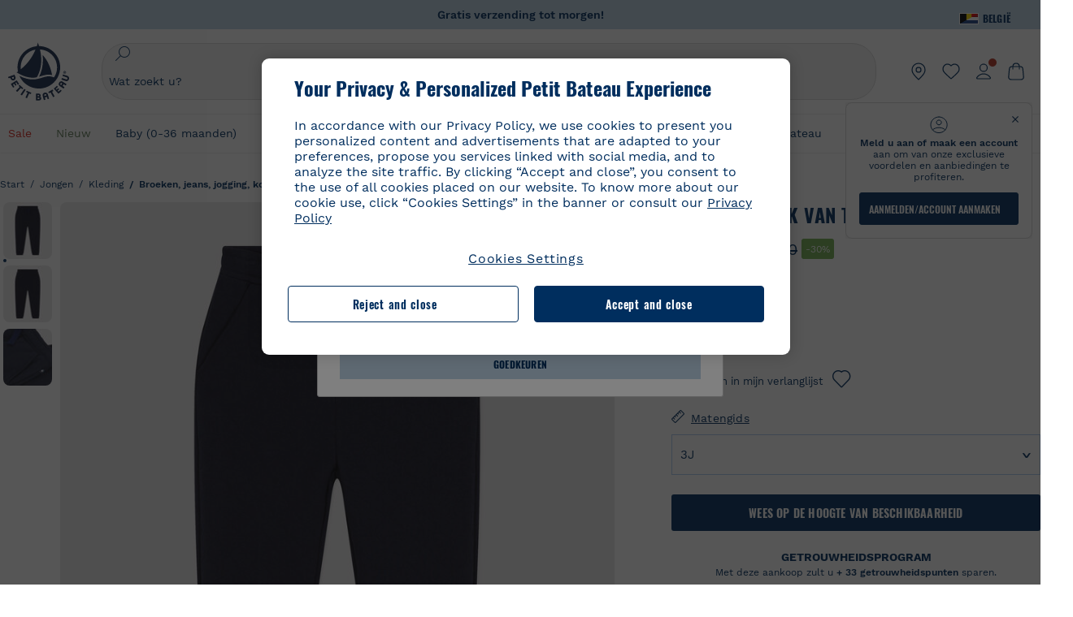

--- FILE ---
content_type: text/html;charset=UTF-8
request_url: https://www.petit-bateau.be/nl/jongen/kleding/broeken-jeans-jogging-korte/jongensbroek-van-tubic-smoking/A0BAO01.html?dwvar_A0BAO01_size=005&dwvar_A0BAO01_type=First&dwvar_A0BAO01_color=184
body_size: 88576
content:
<!doctype html> <!--[if lt IE 7]> <html class="ie6 oldie" lang="nl"> <![endif]--> <!--[if IE 7]>    <html class="ie7 oldie" lang="nl"> <![endif]--> <!--[if IE 8]>    <html class="ie8 oldie" lang="nl"> <![endif]--> <!--[if gt IE 8]><!--> <html class="" lang="nl"> <!--<![endif]--> <head><script>
    window.kameleoonDisplayPageTimeOut = true;
</script> <style>
@font-face {
    font-family: iconfont;
    font-display:swap;
    src: url("data:application/x-font-woff;charset=utf-8;base64, d09GRgABAAAAAJC4AAsAAAAA4mgAAQAAAAAAAAAAAAAAAAAAAAAAAAAAAABHU1VCAAABCAAAADsAAABUIIslek9TLzIAAAFEAAAAQgAAAFZAJ1HkY21hcAAAAYgAAAMUAAAJvl3BoOtnbHlmAAAEnAAAg7EAAMn0BMXG/GhlYWQAAIhQAAAAMwAAADYrEX/PaGhlYQAAiIQAAAAfAAAAJAs7B/tobXR4AACIpAAAAUEAAAJcWML/[base64]/FivpuuP9ZrKzfK6B52porZoLu4UrcW74kvx7ft3KCrF1aKlaCvai6+5/s+rUv7MX/xdaag0Vpp+XFeVe9aUv7mWunK3LuX+3aine3lfT3rRmz70pR/9aWAAAxlEI4MZwlCGMZwRjGQUoxnDWMYxnglMZBKTy/c5halMYzozmMksZjOHucxjPgtYyCIWs4SlLGM5K1jJKlazhrWsYz0b2MgmNrOFrWxjOzvYyS52s4e97GM/BzjIIQ5zhKMc4zgnOMkpTnOGs5zjPBe4yCUuc4VmfuIq17jODW5yi9vc4WdauMs97vOAhzziMU94yjOe84KXvOI1rbyhjbe84xd+pZ33fOAjn/hMR/nHquX/V32+1A3896ojT5vyhBZVIq1WnuiiRnmqi07K017UirROpJ1F2kWkXZVPQdFNpPXKuyu6i7SHSHuKtJdIe4u0j0j7irSfSPuLtEGkA0Q6UKSDRNoo0sEiHSLSoSIdJtLhIh0h0pEiHSXS0SIdI9KxIh0n0vEinSDSiSKdJNLJIm1S/[base64]/n972uqszILfY45/c7cSKaIxz3wgvCd/DXuQ53PXcH93LuP3Dv4zgU0kbUiJpwqFJCm4SSasTuxJcvvmIPaRSmKilcwb1+/NMKfPbT+klXTbjEnfh7N34QuXGcnfgx7a6gLjwNq4S2G/1eu+V78DzyegEESFht9MMiard63U4DVboV4du7cpoqmZlUeX85lU0pRt1Q4MyuMi++siVNz+3+Wfzx0pnnP3m2lDH9/9XbbnLlGZn/6eYeyLnxoa0aK6aqmiuG+oLvl3JjM32+jXQj4+V9p1BzM5VsoYTaaL47s1Yc7MUff34df/1prFC7qPm+VvSpolD/n4dTVMbPPP8R/uZL3+BzxFUzycOC7vt64Z+H06o7+Ob6eK83/ig7bOoVw7B4W6FWK0whKUxHgbdhNuu4mRRUDWrwsg7Zqhdai53J4sTA3MVxnAB/HP4A/hZX5Oa5A9xLOK5ejarQrMNW7Lf9YPgTt7qA47anBgqg+oV6r7+CGklHiIYdot9bRfDl6CMTERz3EfadF99Mok7eRq99Zldrq2Wa5eaOlaMr56UzzYMbdsyEIjbVfG1h8D/[base64]/z4eP75F9AWd2zBHWxxXfxFN+q7g082+tHgE6mFsRT6jdS8y+KN2+05/BwnwkUgoz7C994z0AbqPeiV+LmLg1n0uYuDtyXv8YeS92z2IkXfu3ZwEb31WvQ99P2zgwuDi2dH8fHHknz2i6jV66MV1GlA/qowPGVkINfv67UoNNCDumnqg0cL++bzqD/4I8M09xjwDz1ohFFNRw/mF/YWBn8MD8Io5K6KO86DjCLILH9soJ5Fb4W00fcGGoTQk2cvl+nv4jL1ZRRcVSb0vovoc4PZi+hG9hQ67u9DfDbnchkuz5Xh/XokqqhOEaZBk1ai/izfl/mgggKKaNTHR9Ctc4O3/f4fDJ6cRbf/1ZtndeE+c/r1v/jNc5f+E3ocPZF//r0Inf06es/DDz3M735hy/Po0OBXBlsGLwxecdPmILvx3F2/sGVwD3IH32qi311/J5o4ceyvWTbivOBH8N9yn0BH0Sn0CHqKjaAwGUOzKIQDP4NYMB4hDXYDwY0ZNMs3OvCzjDpRJ+pGSajbYSNjFd5YhTZo99nf6LQKLdJvJc9bMMTaK/BSu1VCrRIuouEoLaIS8uG3HbDfErRa26PwC8LThZFoImjAeAA3IQxBz0DsbApwL0zBjaqJqiZP4t8qexRSGL0hCU3kBp5bQh47BXAIXN+LU/RakBb8lVAxlgosEzzLxAbU6rOcspyv8iy7KyguDwv2oFQg5JdRvzvXhPoIWZ3gRJJABVF2aIagGFLVUfXBCWqwD0kNRVIvkTUBk0c4SsRKFyRQmwQek1fofTyWRKJhWZGkEBM54mU+K+uioYhY4Es8lXidF21Rgh9BYL+IJ4IsUB7zvAjPZF6i/C3xV5Iu2oKsY6rJuiCHui7ogqFLMohEOSuIumDLduiwT/Ssvl0mRcrrmBcQLoYQMUJYt+GGrQuOrYcsWYiARSzuKWUlPRdijRelKUghK9tZGRMpK8pZrOKNvEAhe7YM+YszKesST+HLEi/hyKY+wRhHEGEoQnngqS1Tmej2gqCLQhaSlARFMGWyLBiC4EBuMRLieGmR6ixepyo7rKhZVlrM46yfTY9nO9XlTYprCD4U0xGm7J8/[base64]/ePtrLc8lJGfwz8Efc2lYlUM46D9z7Rq1KDkbxV5z/SiKP0mmg7X1o+euPX2g+WCpkxVV19157mTO/B5RT6w78KZtz/T8Bu6lSufve+Gk/u2rnUWXlrONUqQzFAePwMhyqmgPyre5R/83PPB5b9nnn322Z9/9rKsxxRk+DjIwRgazKI4m8moBnCQAAYGIfgRsuB/dmkeF+2JqpWPUpViGPWP2rar+JPebM/MBG5nZ1kJ9xx6zZYdBybt5vZuYcOclgk1F+Nw9onNOybT7thNZwsyQjS1/9aFD//sO+9d8tJD2bwH/[base64]/QfWN/6eGljaOe97KTqEej4Aa8yQWiLu9F74BPcCsvpQs6c87NFXpD+nhq+lnIUyw0JoCRB+5VNrVSl8AqJjdvZfTMYSXynM1EqEVEVxreMpUBGZHJWWSh65Uo0nZ6cme8cafOzh/lfbGxtjdVzmkY01XHEqKBmdd+VqpJgCjCUbFq4J5+5IfNIY3e2aVuBAOIKYUmqBvU55/rO142erolMZGo7JKq11HAWY4RkQVekmWyYSkWDjbwIKp7M1aYavamJcbxitndpM5P1Xw0k0ReE5q6pwEICX1Yk2lpttgQNo8nNO8sw6hXoHUjBIiH+XK4wu785s3duiH/Fj+NPcnu5d3Mf5P4Eei1rzuRnlu/CsduI8Sz7YYoVVFq/FcCpdxkY+x4JWEt6CTYmNGSNyJByqkGrIYniu9Cqwy/osMuBHosV2CrPYm+NkukCqYFO1Yeke1EyoEMgQnFHhG4RNpBABVolfr/GhlgdOjTwtEQYUIiWxLGiSCrKN06VRBCroMtA6yNJ1MbK/fqasZ7evLjlwsqhvY3ixMYbmxvbs2kPBBGIch5RAXpfJhgrLGhOZvUVz/5cZXb5zc+E/dXSUWe1XjIUEFgIEcIzwQ8Sjvd9p7a+dM2t673c2151vL7YzKT0mcAFqgByEyGBaQgBK6KBovnZG1tTeXvmup3tCX7L4FPvGvzocypVZP6laEUW1Usp+EAQK2tnZ1QQsRbTB/dcEHIQA97aOjk9Xzu4P2cUZheyjYzaLmY1WYxzAYlAQqpSzE6Wetn5Y2vF+trmcKI8k/FlinkkqoYK4trG66yEvCpbqiOmCqmFcdfwixc2Ly1v2KAqCAsKFQVDlUDEszgFCfKcr2d2ztaCytrR+RzUkgQ9icKwgH9ocCylgJxK8fWA95zS0RPwHQJFKKhi4faCQJGKFW4oR4X/EsvE/dyhmGFBm7LWngGOC4KE0du4PwBKY/AMxE3SnKgaX3tuDLNi8QAtG8RyIf4u7ihAouYRGivZAXQA1cIPPNJufeDe+1995203v3t2bmb6ly7cdt/U0b0PSZKIbrjrlvPvmJy687yblhVNeqSj64VaMHv96eNviMbGo58+fnoQZB07LJYMV970kYsnDux7sBrWwof2HDxy8uC+l1VCeXIK2h7fn8+dX9u0/cBb5pSG79iWpzarsghwIJ+H+1s3b1w5XyhcWh3pBOGzCf4Hhosi9MY3ogfx4TdeWuCjpwZ34INPXlofcdE9+LOg29rcErc+qqkEFPe7YbfthQmDZLYAmvBKZj0YGhY6MaF0g7rN6g2xsdBvoJ+/7cxJqOrpvfuvX/vva9fv3zs90++dPHvb6b27p2Zmp3fv/SgLzEzt3jt49SQKju3cfpRvLc/sKS71MvO9U2dvP3/86MKiXr54saAtLhw9fsPt157uLfDfnZ3eu+/j+/fMzEFg/+/s2zs9O/j01h0/g4pR49VoaTm3Z27pBJe0/wsv4PdC+5vcKbQfKgQyB9Lfj0f8DN9vRP2gH9GAJmKn2271Oo1JBMQLELSXaCDgMPBGgnTdoRhpJ/0AOHovVqsgLRq07dKoQSjD/vFnDQPFwYgRuTgwA6D+RYFuB54VEKvrPqgaEFSNq4NQr41qHFgB1feiwDCnnX4sD0E1soywTCXhILbQdOJg0mOHdzegJAgdu9VbRswcRAkUCCrEH4b95II1L4slDhvIvxwKoG76fhCyWuJf/[base64]/F3IAdC7hx3kbuHezn3Gu4J7hmQc7E5lUlyUAf8BgAKIPE9lw2UInBoJu1SwJCrbPQPsSjo/7DK9EevkcjIWAJ0GjFSYErDjTXKSE0gZnSqNjo9OgqIo0A0CjAS/2PP8OTKngPvP7AHdEBYfeAXjlsWqpbaRzumuXgNjL2XCgZ0dUEqOJ5tSIKriq4YLlQkTfVUPWVR3VBnezecPvF4BP8eP3H6T+LgpTfmGo1OWL0eTt1qFR3JRhGIbklNpdK2rf8IzoHjDI5pjhOkrN9ZZmk/GGfjZRuDemUxZXYOz5Wqpnn8wB50UDUUxUrpkKKGxcpC6HquIBm25xQkwZFUw70q5Th44xgyok4Vkv5R1AmjbvWfGt1oqlP9RApSK5gvd+LTRjhBNqDJyAsvQLs9Du1W4Sa5LrcJsOIpjutD87QrDJ6nhmKwm0jtAgoT0Y2YmQ/SwZV6p7cBWgCepFq9rs3krWe7fnj1ReXqi2Oz++bQT83uB7Jhp9P2385H74/637TSaWuWf7wfDV4d9Xl+w+Dlkvh+Iv2nh1L5fJTPP5icEO/m82P5/PvnDszOHpjjb0xX0tVofj6qQuDS28bm58f4G+8GpE+qlx7zTXS95XnW4J2m/5PCIzsxPYf/kruRe5R7O/d70Gehq42MNTPMpsRoTGzgSkxcsckGFFzUMNEIFyfMhhoY+nc/SIxWCQHzg77PRHs7oU5+HxARaJH60MIDB7/Es9eSSFg8/d5ly3NMlYb2r6BO6kNjUYMOVRKLIMbYyUssDwdDV3HnC6+8dvkflkVRnD2aaWCeWWu8QE/bUkGSQMgCyFMk+eAtveM7M90pL8wWx/1amfgakCoZp/a7R15y9N7lV2+69QgPcNERN7/+3d2LuxurrRSQeUHVhR8+UJrMdJeO3bTy0pwyJuJKqlSJlms7sxdfd/Zjp40Ir2F8/NbNj964fHLb6WObD3duutD1TwbooS8MfrTy4MdPP/tbMpFlJ7X7usV7X7nxF14lFObSUf7xrfecvfnW3PxDHxF5NSP358PXhBjhSnlyr6hQxa970yV71TIBnkpYJQI5cFP70Ko3XrEL2cK4W06DTjBFogJ01nGU9QzJ0lIFQNmS9FKQrYTHgMOxYf5RueZPzm25bsNLc/V1Sdpc6dcqBbugjI/nekWjNvhTxBdd3dIU09UkwkAx5AL5CNSiSI28CIwCYz+lpXy91EFqSrWdfdGmZn8KixrHJCnH8V/HH+d2cm8F7vVH3HPw7Qo6h16Kfhq9EUZYwsGSBu51+x3GxWIG3h91C3ZKDJ4xp/KTsMeMC2GV9cCwwRob+4S94vkedWOLiV/C0OOSWIIW626s57VGGJJ9Cd0aUgNVNsTi0OXEOHHWrXka99IkOXZmUIuwQK/fjPt+km8MNK4B3S5OJrblMpsDMKFkUES0AfKZmQDaMYKDHCRzJy2fupdNAQ1mgY3g5RkUvwzjpDXq0D02lxBzzcSuGwWJdcIf2ouT+IooLkB1+BIAzc5wWBTRsHDVAPI9zEy/VRwN2dR5CVieoIiWIGORUbn4j0czoqLLWU9Z7CzvMv+sIwp8TPR4SimwAxk5cqFhpvKKKRbWNy2uTz4WP4XugZAIUWmaginqTa6n68XT0wLRFJqVDZ2IEAFwQBnoHySCReEDpigcaS/[base64]/2F3T0jW3Vbxl+lRjaVay3Ik6FmVqOqSlQXEFSpFGJZF/qh6d1gqq4uS09p3XCqrXcssZwxEZqYf6BHafg8Fuyoqcmpm0pOn5mX3h1m2tdNuXBIoxFpOGZW2dm3ZTx+9c0HJOys1GzfFXMVs4oRoc1MfrjuuQnldOB/[base64]/8JI7wkXgZOmuWmuCdqfcdIhUENsppopsYS1/4tslGFEMUIBv3TuxJHH6o1G/bEjJ/7gxNHHao1G7bGjJ8695MypXr/fO3Xma2dP9ubngZiit/7TH08JvfgwJcdv/cGPf4vvf9EnX2ORPP85/ntrl7S1NTgNbbEv/EjoAm4pQK5H87mxNA2rI4U8NMBec37rsZWtEzP61MlrbtlxNlV92bWv2LrNt3V9vHfbK3XZz3eWrrvwtt+782Q9i0ihsWvvK8/d//DB29pLHDcW49qv4L/g1ribuFdyT3LvQWl0J7oH5PiD6BXoEfQYeh16A/oZ9Gb0JHoGvQP9PPpl9B70q+jX0G+gD6GPoo+hT6BPok+jP0KfQZ9DX0BfRn+B/gr9DRSh0+8AP4RjBMgWqj2Ma5pNSxVQPAnl+u1mO55lavVAwCYHNl+2AuK704g1xQY2lcZMLPA7EuUmiqojnNJp4w6bfGv0l1FQ5BNckkjKgDVyP5lqgiDzWQgEBEqE/XhR/JTdA8XUbbJMdvvdzgiUABhigJBVd/xXZVcgy0Mm0KEJQDVVvSQdLwBwCKrJayYtwhJis2ds/p0VAbLXY2bBHjtFHQy4EuA/0wuTbEosiTuCGlpmNvZuPJnITCarqN2vgH5rsdiCVgmBCgRo5wJIZRwDqg+SJewS9I2JQrqA6gtQzrlmuIDm2vAXLKB2fBMe9RdQdw7+FlCUhKLhHwuj+G4Y/84lJ/gkhKjgs/Zc8pfElvymFhBusJkSx0rtsiszRs+4eOsOIHLYc2b21uqbMiSn5YhSsSuSUyQesYGrXfrLib1RaqJI8iTXmfAsT5O1HWOmTFShg4DaKR+hJRBnGRAnmu/PqHBFNDg4tbmC0TbmMsQxvbKBNZydXy4OnkdVloNfBjh03bSM+M+DcsKUF9iUlIFVU7ByB+Z8Ledp/oQjk0Byar5MzInJtHyPp6k1AysgAgHngLYCjSVgKbPUuPUVr/vV9/C+qViKhymTbK/Dg09KRaloKkCKCOQjZ0o5KWrmZBC8IBKpSMz1Gj8J6I164rrJLKwQHeg/lWVPA1y1mB58v0P7D+QvxTnG6DuvOmY55jH5fVr6D8em899ET1gEm/hC5G+qWnaMxEDi6RpU768uF5vpGcfB8cQUHHng7MoYaBw9vgFgdnvdJEQmHdDR0mtJjmB58JQo0DvadtnbqnmpigwNIGhyRbZrzdBY1PtpDNxPBNqNnelmLodaO5aLDknJ3iNw6+ScZmpvxeJMJmdBbG8+7WspA5T61f8EuKS6RaTAzt/1kmL/gcULxMlZ2+tlFVArq1VmhVXtSSK4dMKz18tLpu7qg3dCjYKKwCDvha/UAn9SqtBzRWfl6AUix0/YH5FSlqjjw2++APmGDJ2XcoZHTq7JgAY0+PjZyaoHKsX5Q+A5LDOXvs2lYjnWwX/OGVyd28y9hHs391Huq9w/oQraj34KpNez6A/Rf+E53uM7/D8y1m6i2QRisZn2WK6ENFoVARMOOQox+YbJJ44xzU4fpFCQzNn7gVsn4SzfHU0AsF+IBwRB8h1iU/DMscqjJGROWN1oFSXeAeIwxeGb/GVKFE85RGymvcQPowBpMNdkSHCIU/3hk+pwRh1Qdbd/1VPEnrHpLBCOArO8dq58zMNv8jiZCCONJPf97oijwW8Uy1sQYKxGmHNB4meQfHUZtjfj8wpKPAHa/WBEDUcl4fud0bN2kNwLWW6bzBgMwj5os+xCdQO/ZjmPi15l2eokkcc+ByjG932G/[base64]/OAFHqe7RFQcXrInC55+9MaiLQLSA8ipUs1viEr3kOx4bwYpJ0jxRI0dCPJ86b3TUw7IK4HNnEtUdNwJy6JOuaQ4ODNRsVKSoNeRwIM49rdSM+9RQwIYqAHJgNjdhh22ZJHyxMhVMeGDrJ5LiSbAPnEtCtwJQ8/7cgNgLRB6YhTc8fUcYY4KGJ8PdLv2sCpZKsIrAsGWDehQEZvaaqvkAbZXdhOVqh3ZUpwSxiqIYV4BES1ogNeVHdlqLROZEK/qUsClIJ4oL5plI2cQNhVLu5KlQLUgURZTaWpsDQxeFrOyhhn2JcISQFmqpKZAQglnRUlqQhUTRAFz78PCFwHNCoXO1moA9UF8IqbqgpwqOKZZsIq8AAJdhvawJtNTVATsjKsEie7uYDkL3/FClmSBPgAv4uuO6BSVQNQUycNpDISC58lk4ANoJk5GEEgPQ6LizERYqWmCOF0mcO1Wlqs5kypuU0Q21Y3ApDqfYnYAENKi5Ch+pENTEWActg/ImjB/DJGHZgYZLUNNhClTUnhG8FBKpPWcy5ge0BnZkQXDx8gizBgALQhsCT4UAJiromJOWWV4gKjA/[base64]/RiRHvAmQbgVCXUhaLTTWuz1I2M9B2o+BYTf0ywEuonWREFSyqmayDCTAZ3J2mBNryM8Q3AgAmVl3cihWIZBTygVXf6IZC0yjGXpCoWuL6cg/DwSikSoFEASygzpENsfT1vQufQi/hGRNU8TNd52RAm7fr5m2I5kpDumlHHHZXHzmaIlFQzZzjhyqkRNSUuncSzZFOiHgp6Bzg49TINGtaWGyMwe0NMfqxeLnr3NyLZOrU+v5nToHyKzZ7DRPe6xTsnH1hGoCvi+B4IgFh9QSFObR2xe3dWwJkNVi+qk5yhEkSUXfggbOArHKTHX/Br+UOxvU+YWuAPcrdx93MPc49xbOC4VkaAe9CI0dLOdRYCnKWmOvBDayAfg3bzs3NKtjtQSGjpfl9gX1V5zxE9C1Gg3R9oLlI439M5eRXMim1oImYW77xoInqygbtQqIq/dmQFMXzVYaAW1JwqiKLyvIAiX3v7ae8/sWZgwFFooSJoxs3zk5lc9fekjBaoYEwt7ztz72qdfdfOR5RlDk/gbXnPvmb3zk7oioQ2yasavPsVvLyJJ0Sfn95659zVPxe+aqnzp7fWV+kr3ZO81tdUanD4Np9XeyS78wv06+p6mqfBPG9y93Dq6ujPwLU1105n9m8/2t6DfVS0/2Ll6tLW8uqV/dvP+TNpF943eC0avDVa1f/baT704tdfWVuu9kz34ra/WoG0YTvw6PsW53CQ3y7W5Prd8ZbaatUyTXmmVxgL6F2oYater9yNaD/oRboTdVgBkLuq10fduPbNzdbqqyOIslbVac8vBW+5HX0iDlqpOr+48c9sDtxzc0qxpMh3MtgcPPBY+xv81HB4+dsMd1//5jcf86+/83ebYlvaS4+gpK+Vu7O2a6qObZN1xltpbxpqt/tSu3kY3ZQ28Z5+959HaY+ceDR9D/3myNcdPTs+NfHUJ/gyXgwvoQQXU9kIbfrrtZBq+3fIDOoPQS8Yz+Q996C0nT4bl+c7q5L7Kgt/C1wTp2QN3XPoSP3HH5t3znVw2nb7bYn7QfFxnH8N/[base64]/KIkm7a/aAK3ArHHkANenF5uSQIBAMUUMQBAElNakImgY52yldck0xAPVx2ap3kNWGJattJ/SjKkKDIXScaLY8EOX4tiSQcAPyKOsuXpmb/LaZKlk8yM1Msvlax125sQU5RM2jroVY2xbsB4klqubzczKcmbnP71xbEb781WHNCllsEn/HMXxmmnubVSa1QYdgH4UPXqGcslTL/yvCboVbeS3wSvEU29VgU8RQSizHiBzGrblM+kPChUTq7LC4XmuObJrI4xAKaMuVjqTZQblfXKZKVY8mQj7xcd2fQ8hlxi/hpTcc2UpZyUy415GpzPA1OFxl/ePXP8fAVwQuI6xNYQxPPGJlcCebMKuqDS8j17OL1od3rj6MXX6P/l+TzanSmVMoMPwJHfctXFpW//pCf4uWEgc9XNOHzpCz/pycinh+Wd2U9v5F7OcZWfaD8drithk3hsHMUSAcciZ+joxMyWIft8JIpGrkAwpmPz2ZBmMmtZwGxhLBHGRosofgzjC33/ptMnHm9EUePxE6c/cyV4409duGkJGOPSTRd+ACFgjxD6D0QS5KlMLlDKdqXkyI6oAIooVouzxaoX1IvLPMAbWXQdwhARBiRlUzkFfUB2FNn58SSSIP5YHPUPXpzcYIEg3nGjcqBoviJSQ9WNtK47btiINtSLoMOxLwMgRyw9tUX0Lws2SZISIE1HlrmhXvo4/hvubu5vuO8iBQp9GL1uqJe6ydqcBSacoGJm2bkLTdBhx6AXGxtBGgJ/jC2FPhOEzAkntkOygN8ewgjKVhP4Hohdj/nIgrRKRBVN5qCiUKBhA1cnGRdm8jk+sJeZNGMODUFiik3stCA32TmWre3WKs+kfWzuZIF2yAQo/MQ2YGbX7PZpxDQGE82V2PzZYYhoJjbDsM7k+bFjWNzHhvN7cJdpCspUQ7JwKTHnxmvb8LDHsN+Rck6sxYmLZuBCSVkRR86dsyheD4GH8IoVrYBG089QgF4JDbV8FBuVk37L5soRd6q1kJWwENsKWZcRVeC5DUf27/C08XFglihVMz1dcMTIFxSNprXqxC6QciK2QHoGuo7ZTAmJpTxEIrqWYi0N/vaNC/kPYJDkcF9kczlYTktFyUtrzXaGVBwQLEWzDgImSz4AnbgDEpjJVmyaOLYIaibRySYxpZripR/KKYtO8uhHMnYlENAS9DIeS1T/NbM4DkTftFNZXGr3d2AiBe78XNGHZGnR8aqaKapK2j577WQgQQ6pWjcDI+dEByYPZ02Q93UK/BSoAjUzi9VNhpwK9BoZz4ZBXgZdAkJd8zINf7aQVjxnxqsaAcujqBnduj/TBoKYw4J0lUC/sHDfBveh+5xUWrpaoOPY/MccFLFoWL7lHX5rBOWPtYS5XFq30zWmJWDEGB4MKlb8B0AhEWyeOTljVm6qmsfM3OeVmNiO/vFKjqYJMXNNgBc5yTwMUlrzzm151iSW7DFlR5J0eTT4FFYiXZIgJzA4VY/[base64]/55TlxS88E+XhKeuv7S2cbxR8sNCDh/c9vx/3L4dH9j2/Fu3/ePEWnnKC9ChY8+/Ad1pmdVgfhrEVOxTw/RCm9vJXQ8aDcYjs2z1Ybh0YuNdKzZxubH5kBn2aHD1FXurzlyUVmGcAxZjvo3MgYR5G67GC+1M5v2U3EheCMY/5bb7bVedUl3Pc+Gi13GPDoPs/qTqul7q05fvo5cbjZw+peqR8SldP2Y02Em9bepFd5MT2vIpFhGLmkUVXxx1O722++mU58ZRv/h+Sc81DIhE/5QRQSTxSf2HqSt3G8bwLte4PL9W4Wa4fdzvogzKoxIKUYQmoSKaqANNuAhVthFtRtvRLrQPHUJH0Ql0Gl2HzqOb0AX0EnQnuhc9gH4KvQK9Cj2KXsu8UJkttP9jdUQjVqU9ZqF2xSTIqhL0Kr1SxVE/SG4yc2vyNm1Uxf9/Euz/bBJs/GmjYpglYtMHKF2i8alo6Tq7fVIdvIzS3yS2QX9TTOnwZBkAOpxKpmE8rVf1k4bxFPu8SG2+/u939oq/82ldN0sUimaT5fhEiyYUDG6fNGp/D5e/SQ04CMf/xTfiE3xv/ZvOOc2c/FfMOXX+F3NOWjy2v4S/wLncOLfCHeSOcie5syARb+IucrcDkhtaFTqXF9H/ZM93/K9+MwJSH7XtUGTnilehw2s0vEbfvXjqRKff75w49aXTx7u9Xvf46YvnDh9stlrNg4c/NQpcf+e5M/2Fhf6Zc//1urMscPa6u87s2z0zMzuzZ99H9u+B88zu/RenpryjR5H8rW/5yBl856/jy8Hxb33LY5c3QyKnv3g6SS0J8D96USpx4Pl/YLFfTiYO8D+8nA4E9n9kHwTu/Obzg+98Ymrj0d/41qXBt9E/QIgb2R/4z+Avcj1uDeqU8aDOCgO2zIMgcb1k4gRIksGEFSNJG1D8CuMO7YQ+oUq3M4OY8Yt/3aXPFSJJt4kpCfyUSLVLnxNpfB0Vwk13PHrHpkYhGh/Y6L720fOH2+Z4gVqSoNiCQgX0SyoVBx9PbqDN+YkPrlxYXr6w8sGJwuB8cZIf//DMntnZPTOQ5SBW2mnQk6vcNdA3buQe4t7OfYT7Mve3iCIXyM02kPUX0OvQu9CfoO+i53mRt/[base64]/vekCemJLxoRE7Ver5UJOgQ5mjMiQ+i9q8qyiiduqpqWlE/ZvO7Vtb1hRXEND+zets4b8okmpYDNMTeK2+urL7ULze5/ojB1otfm72wKHBDTyqVu7eNrENiFe/0py0w8n14JDiDKZFwJtZpk9IXgWBeY5ZcOAqQEigDFPyd27kebYyATniWLzMesxJblz6E5nnzUUQwfBwUTQxWwHMt8m9oNecCqaGKFR4l81NADxexwJ/1hFEUVAMOPD8dryk1xUZm0s8U0AyHHMOn2PaDcmDd5fYhJ2lsbVb0w62Dd/S4SNHZBMjCAGehqpGMsEWQr8siD7z3xZRmectgarWhOzqY5Tn8ZTtYQW9DDK0DiURRELX2UwTxLRuViRiOuv00q2gUaEQvMGmxPhFtvabr83w/DbI9iykAcUqYd3neRnYgy/IJQgx58hLe0+A3qwKggYKWDShDlS4bamiD1QRYqrIuCXJQNhkXpMUE6uuyWsKJI9UoAJQCDeeno3ZIY/fm6/m69L5PftORzVrzbXMmx8+f4tjyeLUxJZtv7BRUkBb8lTUUUqUFX1i7VyugFBz9sDh//vIwVZrcLee3rlx7bB286n977dEol27//rtX4SKmeRFScUy4lWiFaoYhVAaA0NBVMcxdPcPw2G25R1sNaEoXMOWSPMABfbK8MTil5LnSxYrNBba5IJKQLHuEgXK010ym+iDqivw6KGsIBg6m4LkeR1qdEyVLCi6qY4xV1KddR8+57Bq/h2Zp9QAmkr57hZbAfplE4dugQ9FqLUya1u+hOPF+BiJYhpRipehhiRBVmXIM71Z5B1TstCrLFHwoW5lSNXnMZsH4n1i+qky9Z/njyY9CZrzKCJI7k1AFvbw/ASkAtku6LwLNyDkqmKBjx0U0Zl5uNXjqSCGWM4Ne31OoDWewldd8T5eNaFBiSxjpLoW1lw7w1b1Qvy8SBU2ocQMkQDPkvXM4p+BDruH+yRogO8iPUEHXVJl9o/[base64]/deOr5u9aQfweLJKU5roanlL9sTQm07mZWaISypO5vRuOzVZ1LPhEU8nYnq3hy9YvHH5SDmVB0uTZoGr4Rms9XGwSU0EMYT9/wEh7OVGwHTfrz9h5RU4XAv7nHBLZMiZG3nMlkDOpuul6WBgzp/lMIGdTbgohA5vZ5XzR1TWQKF6WjSNBo7Obx3ekL3SzRFRFTTBEW1qpLa2muqWNZnnjZkIFSVeYXIW6EQRe1MuVWXmsV15Vr7mL5BRdMql7w/0PPsUrospWtJpajG4FSTQBypqCohSdgo03mtWVIpYWstM2Wzolz7ejidv3jWvaWmVhDMYib4owvpgF4xXH33Db+Hx+JiSCZlHWmz9KSNlL9z2faljWwvpWP/1lrOSthl0zVEnCbEApxlRmrKgbTwJiNxpeYIG0NBRLk+WMM+FWAne0/4p4F/5tbjP3eu5p7he5v7l6Hq4RzyZdXvAfbGBrroGMMeU7mhMFGENdavBM8ZOQigkXxYmvfADA2Us2CRgCpDaAono/[base64]/aYaZve9N2XlrzJQxNlQLC8WHNLeSldmDI7ovWVie1TmZnGmwWCRbxwZgHUj8pvWunUIqhNXugcalKqgRQvld2IjAfjUbObv3PrysUVvHizpTuTraMnfn3ijp5kKGK/MJYvBrGjEFsGIEilsX2Hf+1zHqlaGT+7oShiVQGKh9kag5PESrvGhKBbcuGBQv79J/rLOnOJBxELGeehQd2ca034n/zg8TnfjU2dEDFmuyYM5hQ4d1sbpu67SdysqpO729KG/uynVYeKWZEsnu6VLYhmXJX15V0bVnmiEdw5MBv4js9WtjBooWIi0vT8dmHx+g2L1y9BN5TZOl/Qwl/lUlyJqwGfa3EbuI3cbmB1HOpHtFvxIhrYNOh7lW7Qj8T+kJQFwLiivu/WA3qFvtHUcDqjjwJmmEF0uNlaBPHYERA54cE3tc88H13ffvLJ9vX4q2fab3r+4fMLu/e/f9/u+Ruf/yr/3s98pnbpvX/8x5VDUxuWH11anPrWt6YWlx5d3jD1jcHtTfiHoxvnd+97//7dC+dx1G63sXPj9k0nzmzdfuHSx27ZsfXMiU07bpzcular12qr29YQfuKJ9Wf+4o1vXH/yDbPZXDY7+4uD785mcrns3M+jbHjiT0+E/Pz2tbDeqK1t3fy+QSs89dlT3HBeQvgi/gq3DTjMGdBeP8P9Lvf7HNcHncEMRZ2YbsXrWVZj72tGy5qxhzU7kHjylcSDa7hBEXMs5NnsLgm7C/GmSPGSL2bhh1EfTya5ng0qrh3rv2SNGh+JbIkem1dmXIPNLXei0Zo0NFo+xHhMc7jL0shZESBzg034Juam2M8PVFT35nIVNIiQzY6dPXXX5le//+jW6ltqPcq26OF5ScRe0Z9cDs1NZmmDku3oXX1y9czcNU+Xlk/9+Q8+jOzVn3pkciq7VJv07fS16e0fl8TlrVO7T+k5c97yTk1G/HvRMVFkeyCIMyv1ndscS7m0WdIXih8+tdGWjYwg6svFrKN7srz19aGd7ZQmD86dVvWOMWmP7YkeWzmob/TLlZPp2Xb/3gI6mC1jWTdkIhsy29hmYeMje6KF7MuyumzpZHJvtZDBMtsph/JsAwRBlAVhsmRruaUbLmSmCsSHpLK3Zc/xOxAafP0PXzbV2TV78mbdUaZUe1N17L8Pvu2QLA1t2TFJ8b7itXMH57rLtW3rkiGhFVGf91+/aU4XZaovZ7O6nlLljW+o+qIgwSiXiU91GV/uKwr+JvSSb3DfRwrKA1PZyHGp0RZ0bA345am/[base64]/kNKhlYQyEcecex56gvmTfSNT1Skn2JE+Vf930cIW5sfEeLxqhkVYONEQ9byKBt4WJU46KpJRxwFVtS7dlu5JhS61EnajSthVBUqmtipQIqWmnogi2YOW0tCJn3ix7kBc9CqrVWqNa5dnyI1FOu1pwiO16A9COJzXFtYSA8BJqb9kyvlOyC5I/[base64]/Ub7NVPzpSqAY2NADta7YvuI4bPXqmOT7qmOWfUCeOIWx8L3jD+x4Ss8ic/roLd1jOyhFXHZ6vOqoOmhMaKbFldk0eRdzYSSa6wRQLyndSflPSanVjW5gK0o+s7lYtkx80E3lJdVUU65igzKUsDeaX+LL+BvcPu5d3FcQATR2eY1uspqTbXWX/F3GZbHoH21d1xz698Rj/crSYQjjiOIJRJMNMdgGdYj5SzNrzpW96EakJ/Fbv7x4OPY0j0fbaAwCYWFz1An/uLLLSBBPELBIYs8bUD/x1PHVi5d5iqvJAHeTrLJ5hXglUCfxhu/[base64]/vhVf8qe19sBxCYyb21fqctaxk/V986aMhC5Ob3ZjyaKRZ/azDV3cKsAAolYWT8qh/lrYAxDRWmy6rN8lHRTMC2oepBMUHUGEC5RxCAqAGy65uRUIOkSxAHaUVB5XfDNQlbCQBB5kF8SxuLI12V7vIfmTu4IdzbxoGP4Je7bow17Ykt9bIgd7ZTab/Y60A39eM9CEuuqxnBjoD7jt7zB43iVGeuDvXg3KcYk0P9153Vn+gvVyv17n3nH7nsrlYX5s9c9sP/VpZX+zExujk7no0jLL1y/RA0izzSXtu/SMSmXb99CCNaveXA7f81DbrOSNSqhNxGu3FbqzC42j+DnFubPXHfHsb277i5+8pOle3btPnzXdWfnFy4dPLSlIEvA4CA3vJmavevcEnb0XVtOb1dUY5rgsrd5YX4rsUp6CW277w33bUZPtbYurAMO0pT7/3zH2uJEvnViabQfEv44/jJ3nPsM8waMvSQaibU60W3xZjaN4YqRK1vJxng4rjRWjUnNGmiosYdeQwyvXd4MD/3ber7Qf2vPF/6rlVKnfXdzYkUFOm85ZV2MdaOL+cAtjDWmu8WcgG3dy25UFbYHF9X0eVNTRE9kdirmieLamqHysmbXy1EtPe46g+jfjZcKf2TDzLjv8Wln21Q5rOdLumgIKcgvDirFFa+k6yINy82ZZuhlU1bRrtpBkDVsNeuX84F32Jcrsp6rBUUh51Xzaq5flqiqpCq92Uv/+C84m7z8pT/Z2UQQmLOJf/itEY2dTfq5xNmkLqQoUWzZdJnno/hj3iY3V8xjZv5zSuLqccXbhGT+mbfJdVufNYmpvNjbZDSWvoS/BIxzHpgmx3YVnkQe271lmem4xAMO2A7zW4WujP+3Vi/zv6cG5iNBFDxiBio25ThIzE+fO3HkUbYe+dEjJ37/SvC6+286v2F5ecP5m/5+FOBTail4JBUEqUeCEqi8x90gcB8nl370498mQfyOF30dB4Zy9Vn8KW6SO8U9wvYmH1p4GCOkMWlkMzwhCIAVPAuDjCZCAX7RZXkyWvkUMhMjKzBbItVlWL7djPeoXIgf1yO4McNfXmYcwpCLkr0ZeoyZ+qBtgIIH8TYPUdhlr/LUY+vR2q3RorYeE/fsa/SdNRi8s+tYUuj5OSvnpde252++Xygenk636jbWlj47RSRCdLl2+5bBz0q7uv1Oc23+TFFUAK6J0v3EzabXq1vuiSQpLcg6yW8vj6Ulw6R897Onypqz+eBYoet7qiBH5bybnrf46aknTx55yw2OlJeu3b4xeuL89LoCMNk48spd+1+1k5ckwXIdiwium97amL/9iCtoktrUsunu9CGE3WPZdjQ3NedudldXCW70FtJLwnY5U8xWrS0HZJTWrp1r25ZEtixoxSinGFp1ZxjOEvn4KQtQA8+7c+6+MWawvuermtTdV1fITG2ya1WrgjR3/tCBc4JwzU+fFqy1DSuvu23LEgir9OGHt/Dk2JuOA4bQU+722sSCbDRvv0azBCwM/caZn1COY+7pV+a1Y6dxFKHLyC3RIj/Wi/mbbzlxtNXtto6euGXbprXO4KM1tG06k+m0j55AvzkztXPPh/bsZJu/DQP4Ofbq504cbXcymen47c7apm1xJINXnHzRuyzAjTir+Bh+jrvAPcG9h/tt7k+4L3PfjHsp26+R+bIP1/[base64]/4dqrk1I3lvKJJxIY7rcXaXdnOQiF9Kmhl8uvhgWc/fOrpR9LN+zZ6ljNvSDwvKipV9PUza1+69967olSx9CbDC7PNtYeXH3zHb+GiYisv+/Zst7wmbD556bF876RGiSjQ+bdg0s2oIu9Iurv77huOHmDL7wC4E8Gpndlek2xJDp1SHWAn2yBIlFRWXM2Txf2ncgXLZ/tZwBPqaYWxfM2fcy2AnwAU2cYolG58dXT8QdEuGCmbeYLbFSxiFX14sl/elL6l6xlsnaJAkIwEgTn5ESWrlte21ZYUOTWVkZFSkijwvCjz8leu3XbolW+7afC1mZkZUwS+cNdrrn93cT4zv5WvZz5y7p0Pbryz2itvF3cdGZxSUmUREUBvJ+rv67pACSxelGrTIiFD34jn8H/lJM5l/++DTaN+QCNUsSteaFfssFtBb+veW/vgB+v3oj2XZpH3Nf76v0EOOsRP3Ftnd59/lP9K79JT/I0Lw30nXhCehPEwznGVVo95b+N4mWqnEdZxYtAAbl+NDXuYDdZ2XWzjXxUDDaNN3wN+npYHv/F2lWqmnH7H4DfktPr9dSwa02gKzfuqTnU0/9cgUV0JblVUgRrS4O+mDami/fXg47ps0je96bLPB/6P+Bku5JYYFicU16vxdoiYFNkW6iAkVlCE4+0MQxHPxD6G7WTOPfYqjCfsRbYZ/veowp8ZfIaogiD+8CwvKLr4P38o6orAn/2hKAgqGXzmLK+SffCHhM8Tgd//eVEXP7+fF8jnkUBUHj9NyeAvkaRpwgcHXyM6xR/6EKY6QbUPCpomIVQn0pEfEAk9LejkB88IwjM/ILrwNJLIlX2Vk7L8q0ryr8zwvyZXV+pyEn+Wa3M3JHug8N14D6HkP+wA9dv3aJ8d4v/DYxWxDY5Hu9Izp2vma0i7jbALSpfZt10TxBBzp0lk0wrbeSPecZnGAh6VKL7mnrVDO3aeWlAUKUMvUgqQkryEZiRFmdpx11rvulWKBeaAZn6D6vAYoObFq5+y5cqi7Cs77x5Fo78T5255/a7j7+p0zZ7iKpSeh0hB8Qi585IENyatEw/vWHvpcbZIg0Ky2mP0JgoY1ib0X3rBlfnL8S2w+IZ47LPD/WJW/nd3i0mFyfoM5m7UZnvwoe9fe/zwq9leMa8+fPwTV4JnL5w+znxGjp/+yqnj0A7d46fe+oKVyZQyXzYzmcyPv54E8U3w3ukvnEq+PPWV0/DlYFfGQmvwjTn4b/A19yJ+NsP9AjKgvxEaT1vFJI2wDaaYwbEauX5A2MSUgaJior5iI+vVpKv5/0HO9b3xspunE/XSZLTdSSm7HpuzUDGbK/an01V141h0bWvDm59Y2FKv8Z5lGgPt3w+derstqI10VghFcbI+NiVuWy6uLzrmzA5VEseafDkvjmXC6d7hgydN2/QvvfT/kCS9ZezflCShF77zwgv8/wAMuYPjkkmA2IVg1MNGQGxkabhscIyfGqP/eaJBLhsjY/ZhqLtdxJfmW4u5cj4084HmOZap2CllutHsVrLllAXq24nKHd9wsrftqKNdt7WrjfS06ab1TFZzVc10d2Q8w3z3zz4RpYv51ptnfEtKe1QFmKFm82qrULcVhByzYIerG1ur2fEoOHvHwnVbpMnCWNCyPJRrtbJTtTEnnXbrY1fk9Dfwf+NOcx9OeNJs/P8ojbbRG/10ri5xkPzXHDEwbfZGVlSXmUD9hEiFw/8mJK4BLza/ouHiAM8dfRA7flyZOGsme+QzZ+1k8PeixDs8kfkMwps8i5PpgtHOesA5NxiSJhuSYItnRV0Vjl9XymdKtgzsAstOITe+ftfKSr/EK3xFNEQ/KwqzmyeWMwHALlE0DGOqEm8NwIuCKRie3g1S4mRaqQw+3Q43uYTnC5mZQq/QnDLTJ4y0QlVqeSlZTC8UDN5kZlIeFxoGpaAjfb/Uj8opBVM5LQaigXFh0sg1g6wRpJQ05EZJKTK1hf2iIotbrytN1BeqYTGqOiV/oloudk2tViryBq5AxD4VchItZP1sWJNFuLHW2nzzJE8xW9CVFs1A7ubNlLy+vyLi+/JTy5avZ+YWutsK3fxMKKd3memUl/5/ynvvMDmKc1+4q6tzjtOTc9qdmZ2dnZ2Z1e5qV9qksKscUBZISMJkBAiDkBzIGAsDBx9HwBEHDOcY2xwnjI2zwQHMwTYYHydsbF+Hc/G5PrDT3KrumdWKcO3vj+97nvt8Um9PdVV1rn7rjb9XiRdjPB1bEjVplRJIGiedYLI7lqerAoVq7EI4wbIaKgdpk0ZMNezPq6mYINGI/HRxuA0fDwx4YdzYroSjuUlEyjGeyICf9Qfe33fJ+NBZPaWzWssv3lGrVcDtpMjKAri9UqvB66sD+Vy2MLD79Ve9vuLupWkB3Fm5/M1XLIw/ioXPElFiyBt/OFJjjMRRw53g4RoO42BxUihPhR5weOAB1xZqWCnvo6aQbFRz39pfG9h12UTtjEK+Vq0vO9LfVx+oujea32uens0Xi3lwMbg4X+zNFvcM7lptBlKlHjMAjlcvv/7o3sFENK4qg/39R685WnWPG/BtxXxh34X7Cu6bwfHCvqHBA8VC77hhxFX15Hznxc0B7v8H8XILuSwwsrwX/oCufQx2ISN9Q+L/RdFqpJ1v8ClOVXbKOjoclPiYEmGUuMLlOIWX4grF/98RPXZGTxpNazyTpSXFWmeySWHjxQwT5lWaR2K1QXO8bPC22rU1vBvxmRGiSWwkbl/gNBcwfrpKc0y34SKsv47TUr7jDu0T3eYirQOe8/xmgGHx8plahsX8Ph5TaOwt9UeINwSxF6ETsOte+hTLj7vHsTSlLrQRuPX4RbPrId2fG6cYemJ47eb9F84kiqq2k1t+w98EupnoIZljldzEip375lQpGRzes3ZipFQDN0BKB7AY1SNWYV2WlxmB4uX+WDg6WEm5v+PYYYfGAxOehQE4sJOwRUIBycDkGRzG/ebXyzSPJAONowXqX09fdtX4hm3T4xTHjoczZvDMZaPrdr7uTdzIKHkuLQw3V4wePJg3Ery8/oItK5eW65ttI2oNth9khLQSSnG0pURaqJUVhVi1CEkj3ciDIGKZIUCkjjLJDEsxzCpaRLfIoss4Hb1NyHFcBKMMsVsgT6HrA+pJ3vpP8GlEHyc9C5Fvi1SwlziiJhgIK40pJtqIo9fm5DNJL/9DPTXgW/db3vthcSi3HwedGsgh+QKLYK1u2JuFI7MwHNZgi/xNMBm+YHr04Cha+jYmwrXxW65cufLKlePnz36YB5m8+70L2WKU/Lwsh22xtCW1oyqx2ZjttKcTgwnpGFjTC5S3srLJvvUEa8rsW73yibfiMhrG9NLZ0UOXHxzNoAPnVh299ejK5h53t+3AXypatEiLjfDBJall58dG+2UeHS8SnL/gBGPKzIkTjGzitamwJ06wiomkXC8PJfp0MMa6g+TcMtHAEhTwoMn9pHmvWe7ilZuvKIDzFdNU4GHZsuT5E69efvHyVF/fRF9f6pQfeLkZNdHi7jQjJlrcHf42/Dxunehzd1aXV9Hi7vC3F3SB1GXwJ0QP0U8sISaIWWIz8V4/Yp+FiJFKsQz6zDo5AH1nXSSul7y7GfGCHlFXDBCCK3CvAgYXx4Di9CtqUB/0qWNEC6wN9azPg15oJJ5pscYOQ04MYJg47MyC5yMc34bDD+LAA7jAUwD2rXqSfLsgU1v5vph7tgWw3dPgJYlv/5HjbJsNHKOC6lZOkrit0T4+sRO8XQ3Sa10y098/09+f0UOhdCgEbsnUatO1WloPBjPBIBiTsPodwiYryOgjZJeS5FKOp1mV45oQoiY1+Pc6kN/QBfevkfQo9qSWdIlki/Y0uETRJV1ORXa7f9HVP7XPwSedrvXik2aCvadske/VpQlEIIq0zKoSjCLpIormD1ami4hqTEj6QjOjvVpzN7/fY+h7NYkCMUKsI3ZiDVnaQ+YY8OZdHAmCWKZM2oMdGOjM2p7wXvfBQryWvP+KMVY83kp36SR+jSl8BBx+hMrFJ5IV2UT/n+BlmV+8AY6f3FIUfvEGEsXeK8iyML8freFTleQTeOsJr32+esom/MH/qRX8FK3QshArTP0F3XuQaBFbiAs8TYCHiNJR7WAdEKZUAeyed5Ii5QIOtZhoNVudrAWLYtO8BC4dStXsmsWZBZWIb0shjwes5vjSg6O9q6uQHTtzyaqjq8obwIySKwY8AhUXLwUVTnR/fp5HwxRMw5xrymcP7+kGhX0BF6KR2gOY3ny1Fon0FKZmPjgzVejBhY3NfUU0i9wtKanRQ6MD28flUFCavXD5qqMrI/M/7V1v+ETrD6oT4J7qUjR4fSrXX1m3/gvdc+xZsXys/wFMyn7fOzw6sXFmqtgDisWpmQ/gUjZFkp35+gFE27pUgTAHcDQVfpIDiOf2szvkmo0cnge8Cu85O/TC9EC/krZ1C/elR4NgCV1dv3dDtbqhirbcrzNgMDiaruKKveurtPur4NqKt0VenyiXx8rlhP/T/rr/C/aEAvc7VneHYOB+y/iXQLB7TMt5f7aMW/rPxL3HyuRb/F/3h+XxMlo6eY5+heQLE42YCEHoeHCkMGoUjqrzhwfQUzoPUiC9JA2fSw+nUsPpeQdtUAfnHfBX8JX5o+BheC6qQEtb93/JK9rXkle4nwQPuz/08FBeeOkl+Ef0LBNoliigsUkA35RBLKTZ6ubS8uTafAGgebVVAE4LozL6AQWeHQl+JRDrGVlec295OsprKZszWUWcu2rCUO4DO+eUkG6E5q8bfMuXXvgQ+O8P7eJt/W47qjk1Oxa1bHhzMJIHAO8byS69bC4mUdDOIrkL76pGV66Mzn/uSzc2tuBdd4q6ercZ4mVad9LOcseXxcCP4SdxHj+ge5QAa/5wWh3Gc1HyDYmYkIAflxKz8VJ6IEg6NWwsiEUGz04FUisTJXhWO5wolRLgwUhBkIDEZULZcJnTx9OBXgK8NI8EspfQ+9iAuEPLT0+WSRVwmqBFOJBdbrCLbtH1mvSBMBacDTsuUKRTb9ZzAwFyHpHIkBNun4dh3x0p2l80cz1OoC/QH81TzLYtjaAi5YIRqb/[base64]/fURkh2SZHeUh+etGIvfCFmWlF6OmqhDyOpioCMhtO7d6XDYSoeIZdsrwPLJPtNC8ifuwzEB+ITFVBZDuL1Qt/OXLZEuQaZDMdzA6Pwak5yt4qMopOqgiShe0VaVkhJAozkbolIXBV8WGYklZSlV1TAY7WRkdr8HzUuXxmuQ859g/vGmGnGIBm1rJh7fTwfS+Smw2knmI5Mr1oWBoHtFy+1Tdt6ZJMDYvV43zKwvIIubZJMJRPrSunpeNKKUO8mSSus4+gmNWRQ4IOkxClpQGpo47FF5QXbB/Vv8B70LvEMBLxUVg4IDLQQv5OnjgSN9op5s54zQI8xaJDPGnn4MaDjutyg4T5p4KrBPMbXe+kl6kPwfxD7iUuINxE3Ex8j7iceJJ4knsZRIwBzSyXQwGlpB7E+Am00C33Qz76VL3SHgtOZ/[base64]/4HA2BNN7D55dLjKYHovMtMmynelK8BpQ+J5IyA8AJyrYVnOHogJXvBXdHC4VItFi8mLyFZsjCQEhAB2AodbIX9EyISHR2N0ygUS1FJ9X0iE7R8Px7uJQJOJ4yZXQumsxHInkS/O1vbgmRHLmYfTyH3rw+OqbaJEB0KB8VIZfLz6aSWsSwNcWOb0M05CI7AD7lzisBVuM4xP1alBMKBtCtUyRJFeuwlNZ4QEZCfUXyrXaCYqp9Mo4SFej0YM6KByJWzi4yUvufi0uKaMmDC9E4pWZ29FtD9RCgpHxfrcBS68ARd5Rh0g54g/tekI4zggi+6A4ZARKwOssCWaEiuWyUVsC/u+MU+Fpr5y5fP0YH4EPESswDnExg4yk/Mye9TJkuqNXJBDmdwiLSPU42fYghoNNY9kWctBHL22nu8Gd2Tq3du/nIBi4VyMdCGocVABSkGdQhXAjkjeUP79ty52cOc2k7HzMwqibLMJCanwenk/8tS/FgykjILBoGGMaBpGgk58qJUCviTKyf2D+xvhAJxYJpIyqzNGS84FcOCbpK3EgHYyG/SzHsbgAXftb7fj2slzvh14mS5+uHtRTdvIaYaPrYglg8sTM+4iAa0PhTgXfmMm/ctPWLWze9MZsdrH/y/CNH9myoN0aKpvZG69zzP1kfBD/fv+M0PzPCaTv2X3bWwesNsOmmc3bsFy4LmqmdN7mfMK4/eNaC/fTr8JvEGZ5X5kKCrPw48J1/PT7W7vj6+jxYw+PKPPS/gAfLfdJNGH/enQSx6DNDu3QTMnbyMf5y//bTrsnli/m37BDEJRQFqWAxGEuylCjTjJ5zStPF+q7hicH+QUujSRkqpWgkl5+ePXPT9YXi8qHhlZlxKS5Xp1fv295NFbEdfiOXedPm0768bcubM6dVn+NF2TCSg/F8VI9omR4rUHCa+8Zap/XHI7sbsVGDYRsSY7UGm3PjE7meFUvH5tZfky8mAxfUVtu5LDrQg6dtflMm5+lsEV3cjubKErEdZzfrqiTQ66n5Q6+OtbedgM5as9HhVhkW5j0MrQXW3nssHQdsD0ux663DYihzstzrxNPre2YOT6SSyxob62eCJZHIEnBmfWNjWTI9cfFMz/pUwunNbj44sHVoKlPoKU6v3Dywp0eWAoYRkOSevbUtK6aLPfnM9NDWgYObYa4/gl7N8gsnV61eOTu+qm9j1XGqG/tWjc+uXL1q8sLl6OyR+Y8npzZX5iY3rN3ykempYjEa4QTdtnWBw3RpavojW9ZumJyrbJ7yhog3Vo96PrxJIotlvT4SQ0Bm/LxcPlQEzkvlzfYk9pGAu9/Bzl5y7cWz7DuwRIkERw0Y7qbB7SOcewY7sgN8dv6vUCTbk+eOjZ07qUvtUVHXRfKrsn4/qG6s1zdW568lb+rkifTew+uIc4jz8FxnWwvfffcheiaXjG++8aObFrKj46GZ7ObGxGTE7r48PFgzfhhMJt8xf3WoCJa80qBBF8CVo1Ery6uUhgRgs7I+UClZk/HMknpuzi6RJXtVngKUDHW+5CRXzoL07MpEsFfQKJmi8ivtMijZc7n6UDY+afWCsrO+YiKhW6M0LmtFR5f8EQjuUwBeNH1i30ytiE8imHm9JycaSMRK5AZXI6ZMMEw+naEAg04iVIfXnfv+TVu3bnr/ueuGq4IOZQZQmTRvGkImj7rnEgneMMRcj5430UWofLE2s+/E9ET7NoCRrrgFfKkqcYg4i7iUeDNxFeL/3ootHxDn0MW4QQqa3G0G5xGJQxygjKN8sBq80WwUBhdSKmUYLwy6EyjQyHvxY75zdrPe9NT+HQuYHcDxasAX13whDvraPCQEYREI+OIaIjTwN7Cw5tB0KZ77Sj5Wmjk0V/RILSziylju4RyqPLjGq9xFqvJAKt/qjeYezEVLrXxqADFmuDduSBZepcE9a+ay6enLbjoyPX1kpm+uUpnbuaZSWVMBK7O1LFrIh6cPrSl0zjjnnRFfxssr86dfm3JvRsetyd0TSt6VxLIPZmO9rXy6Jr2yIVoCj8wceQu+gLccmXG3ldfs9K+gDD4ZymQGMpmQr+uD74F/ICT0neFIyTlMe0z/K/Mz4eVaWLWFXlQBK6kQOUoN5unO87OcbsHTtji+MqbeySdaxwdI5RYf7C1hNIVkskiWolSqvOQNS8rot7R8DVle436LxToP5X+xpqKYsru1EC2DbD27KTuYrUQK7SfJ46Es2s6SH8qGXRcdKAzIcPa36ziWXRcKrWNZbl3qspmZyzayiiUrJot/[base64]/jHu9VAJ/GtT7+a8LmhsWRVHJ2JrS0N7WnRxy88d0201lsrl2b7gjFHs1432Vw2sSISmF63Yev1h1+3dhXi6UZhKcRZw9mskki39gyFbWZ4aG+tNbgzCkKwf+swz1Jj60Gv48CKE2zUtm163cGzRLW02Oca+/iMnspPBBazAezJCfCk+gvkVdBJxovFF/BXz5ka/et6QfvFMw7v3zs0jC5p/6+7BdAn8389yIV0/maQ4DT4xMv38Yun7uQV3P8F+L8e4PUQ9zaQ4IN6B+f582jcLUXXb3XAqX3FXFdZ50UoBvwcvlj6aGCeyB9fndDKOpoFyY8lw6VMIpevRtPb3nPmJWvWVkQYtFaEa7I2WhqZgGNTtcKyEdCqNxIp5horwgj5rWsv3HdiNfmfU/WeoEnrgeLAyrmLl6Wzs2ZvhouLTjiZGDpYvrV+sBmNLy2zqR5zbSELll7YzaUdpCARJwY9XeyC5gJjEHXY5AXf2gKSzck0ltRb/hcUJ20aO36P4ZyVvq3Zc6Prmse87Nqe3E8x8Svv/f2Vh+7KYmgXisy+b98bMivY8888bWw0GNJHJo7eed8dRydGh/cdOHLanUcn3D+b+ZFLeJrhk/KlF/OyYAoUhwoQT5BCgLv0EiWBhpRArvj44Tvi6prLHpYC1gorID38+lUGTfJL6ps27j+wf+O2O48uR8c+7ciBfcMjy4/eue1iAx1XcASFki85zEMoWDaPjith8Bqa4i+5RIaq4PBY1dOd81RiBNFSH2ao1UH3Y0ELDU5cfu1fUPDLBdM0f202TfLN/q8bn+4TIgbfN72Lj5j8rumKEDGFha1ft4//enonrgKbUe9fm3hH77f9MNrRjAgV1GxGUNc+3ojgHXHlTn/HXTxqWbCNUeb/F+8WxI594g9XHrwr55lpyRx+tzPo3W5bOhoKGejd3nEfeg0jw/sOXroNvWT3L+jdXixQ+N1ecrEgCaaIHjx6GZRE0QJ6HZfISR7Ruf/33q3/vf4ASkQBvdnm+ILXJIbM9DQIHhw5okNVsICw8sfMysnGuoJEUXIoIt57r1aUOFr+xCckhhN7tHsb64qyJgURY7U/u3ICbUk62qLFez+hQUOOyZ+4B60MWrsPHUOG+Bjd6/iNh+dMYABdDzUSP9rOTIvhvwbJpx8RU+IjopOUrndSzvVS0oH6o6L4qJhygHjD/Fc1x9Hg6A0i4qG77/1t8DnCRG++59X1xiZWuvBegmOTB11OPNlKwvejFVrm96DVZaoN/gqet9SMK7mircL3qxa8ONlMoqUN/V+YtJU3uc+C8JsU253HhfavFNtWPJ7kBbgJ3RvGRhXRk65j6mjW7YxZ1zMt/ItFnxJm8GIgY9f1hRTAer2xkOM31V/rZv7VU0/PzHxsZubjMzMzkb7I4+jv6YFIOUjWguXIQPt7MvsLUXH/Aj6riO3viQq5H7ztYTDrfu7Bh8nte1FntJy5pX0CdcY7XbZlB86ovKO9RlQUkdy/oBv7FXp2NEHwZIsH1C/ba9rfvxfsJDm4af4T4JHPu78k37Bgz4GfRvfXIqaIDcQegqh4vl0dFhUNpZwvCXe4VYyzSttoZNEt3x6NsfE87sTxzRM+l6sv3gCLN8ij7h1iYCheXl0ur96yMiCCFRRTXr1tdam0upwYCojuRwBFgTNQn0QZV25bXWZeilSafeFwX7MSOVlq3xzpa+Byoy/yo28LllOaPW22VExrn1cDund4tBmwha+Juql+W7ADqB3XlvVAIYyfo7cz+VCkc4xIn/uLk/XdOf05cjviR0MYcdVcsMGgW0m95saZ3ktq4hW4xyu3FpX9+rd1Kl9jRXgO3uSf0Dv0x10OySxLXjHuuqmlX2vUZU6OuYdHR9+OlqVLlzbyn801HqygiwGPolXF1RTxQUn+M7hOEV0bDbjYogH3ulyjkTt/S/sd/sAjz9uyBY+zxcOtw6+eS76E5OMqtmojtuckgiyecTwrJp1qYRN1F5YXt3o2zveQB4Z4I8yfz6MlbPBD7XfLhkE+2H73qdXkAVy9cQhvoBr+PNw6ZITNz7+yqjOucW52mTCIABHGutwBByDGC3gPxNFTOA0n+jhSjRS5T4gKYI0gtO9wPyhbkyAOLnB/UQXxd7q/QKUKeBz+TBDc+1Gv9h2WDHZFcT2IV91fvBPE58+a7NhFl6PviENnyyIekFgw1gM/D/tAwIOcz6WwHrnP19vaoGu2J5NnHD/+lePH228Yrl3848d+cmF9+MV5+M1C5nXffOzbhzIF8KuZvXtv2ruXrLzhoWPHHnpD+/ELBtc5A4ODA866wQtG67EhfaBcHtCHYuCFXTfu2XPjLjT3/zd6Bi34HaLf03DlF2a/uBeg5gUGYE8g9Do8TRUOr12YSQG2VHThIzB6oBd1hEPd/VnXY7U9JUNrjGyxsDdwLNMrBQROYqZ3p01l9dlLWYnUHHG1APkRQcEJXoEms0l994qZVFp2VZ5UgnwxL5BsIsmaJgeBrICNM5O7ezll8+BKRmVlACwtKr03Jqy8YFIgI3fuixo0jyY2mDhy++zYwQmBFYIWyS/lg+KcDEhZUGwdQMpaNrZt5xkgxAVNyCZTnMMXezhKMARO0wBTyL3+trVX7l6ShBSnmRKnCJd9beqi1QK34Kt4BnqPcZxToau/98ct20nFnu+O65yn9e9MRwsW/[base64]/jjwTZ4dMIHm82XEGmIHcZAgesCCuQ8nDMfgros1fAXnVfw52NQilyP7NTfYTNeXx2Jgtv2+fLOZBw/yzG+ZZvuoFYtZ5F4r9tSn3pVvyoYctd4lSNIqV8TeHuCveP1a5RdfwOsXUPdmAVYLTeYnLN8+E0m/X4za8z+wo1GbvPW7TzTzN+NuN1tRdPR/kUwJLa9HRbRcdsqW79uCeIdvI3mhjCSGlZ6HR2rxYxjM0ymPpfEwapCQayPJzzc5IUIHWE/Wxa5GOKc53Ud6DqSYdviEt+6HL/r6dDywsARZ9YEQWmgeY6h/evELqWo1RU2l+qovvoea4mR3HjG8ya1bRljAjmzZkuID4osS+e83OXQuqunFKGNKZtm9JlYyRZOxm60cFSRXv/gFXvoL4JTpynVv5khdlPkbb+AVnJTw6qsr0woHXpDhtyvJ+T8lK5Uk1JOVJRL3n9EgFzOikyUIS5NRI8Y70f/kJPeMwHXRXp4OM9ZgI0PTmeagRZui0Ru9zr1S4sBvgsGeJax9Kx9U+He9i0dU7VabXdITDLohTuryWBoab6KHAobY25pe74Zf68BGZUQ5YErP2JmG9xcCj5773nMfbb/QXnXOqu+S77pttD16Kww46847b50z/ztYcZzm7Oz8j8i77kD/2qeTd6FTaIvmIB3NQj2d7NRLEMe6ljhAXElcQ9xGvI/4GLb8d1RlTreQs9KDA7RvvPDg9jvgSXTKTrXQH0aAziGuI4eRoH0hy3PhRvJF18PUi2TycRcxwXn1auf/0awIr5MNRTHkK30PJHc/zrtWr+6/cdfauR075tbuunF/td6W4eH5E6fBffN3fAD+Yd4CPb297h/JaPtX5EdjzZk1M814vDmTb2yr/3poDsL+bE2oC8lBw0Hv0ExVpZL06tX6PzYj/8qMRguRyDpRVQOqutvqKUsOb3B8NB3jeJNz1DfkMuq6W1asv5G8L78CX8uKOfQzuP1hYePIylpOICGbjWR25Gwzjagh+aq1o//wrH/qeLOQTBZ92XjDkxQecrCOBjP684aae3lzVXvVn0dHwZLR0UUj7d7ZJh5r7s1onKHDKjjvEJI5f4/4qhiaZ5YQM8Qm4nTiPOIo8R7iI8QniUeJH+CZB8+acS/5KeIpMLZil9lAnz22lnv0E3u4FV7WhuRHj0cJjHnRHwvlQmvxXvXFG+zifQrsYscNPMgaXXYYZ4JB81sO3bNPjRsZtt7hom3Q6MTZjXgC5SkkL6PXwa2kIAQFnRH5oGDAP1MwKAi0IQR5gVT4ZgizwyFBUYSPUjDvteR5ESr8rag37e8p/KJbxms1JKiq4K0uK+K1tzLzXiNaM6JwrBx3n0iUyvFoIGbvt2OBCEiU3D/t9/fcP/ANVbhdUIF+Lz7vvYrgPoELoCQot98ObxBwamfR9NZ8ETDQMEVUVk3pTNVSFVudBgI0LAEKuO6XLClYBumtRxeVyU5nf32V6NX565tdLVEuJ8CfE+VaMM+dZcdi9llswRkoJ74RQp2DP6vhp9L+p6AqgBP4htHVuSquAx92P4jtags5rELYDuyTAy/wI4nVvLkurciYPrkZiJOI9GQ+ufZdn373ulbf8+7tz/eDK1bt33/L/v2rwNmfuW7tuusf+O4D161bd90DZz01UK8PTN2w5tPPP/+ZuRv+Bfe5Zb9bO9njuw9cv84zvXt2h+519Poexv/gtRQGmi2PasWB2SVan1z37n997ysv7xA6HT75Z/DPZw5NXb1s2TXXXbNs2dXTvc3mlmbzqdbISOvVr9ffBV/vbHGg0t9fGSiC7+F9tjQXxeH63/urf+tPnn/X+U+65/RP/GoCpiT8cUvzP4N3LO+XpP7lC7yj4/lZmxhh/jVmqNRj57znnMdc5plle5Y9Rr65fXzR0Sr4WMvn/0i+pWtb/yH8IToe0SrwWNByeMCCZSXwaXcWrcCnSu4s+HTJnbNP2fIa/f3pBvwS1imZmI0CWLHlC3AKhjLG3ASZC1O97rxO5Qd1cLqqunch7oTSAfXiv4dz4M+hHCiYg2louYeNquEetmB60ASFHNGxb8MfezqrMrax9CHJGWDEdE/JxLDAxslMMugBOpgVREQEMb4F7AGUATeyquB+XqODlTAUIpUgrbv3Sd/kRffXBhrpc8z1DNjGAhrnwdN48GZwvz3YH4n2N2x37peq8B4WfjSpuNOc6H767GdEHnyBFxiRYglf4fkIfATN18uJaWIzsQ1x8Tjfw2XogXog7WMk9gPMnAQf68MoflgowzJZJs3GcKEOLaeeQnQLy2iNnJ1q0HpKz/VnulHVntIUUTVsHSv0txq+YakzSauARnuEQEqH3+Ejf8nkuHA9Sdt6QLA0SeEU2lnWR9mKyUdyghWQw/[base64]/lPYRC2lMRe3Z27IzXbJlNH6oaMmzNk/m6Ljot7KiCGX0WdU75fg4B0zOP4AGDNTRpPLmNYBuWL2p79sgC/JPVe5N6QfXIJdVtYUiB21J5AJh4P1B5ZYi8tRfJxDsQzbZ7obCDxJmc2+fzFOAVspqgAM0f+A5Z1RjS/eJOxW2g212V3blziNSE7RKv2NsEjaFVYQfNahTFi9tVnSLfEvzg3p5IvHfdMTXOgGI6ErrlKW4i08prOrirFu4NjQSr7hk8dpdkk5PsT27VbZ7m0LNYe21IPnt5Mmi3nxLEHaJGQk3dKeiGuB3J+wCi09gKwb70t5fmyb95PiNDnn/lPsQX3ODFFXo2SF914Pkv1b1Z33u8TRxLhz6tFhI1c0gK8DE70WP0QPk8eLNGYBx0LVCoYypgB5hcDVueCvjJBpDY2qG9dQ/5EjvOYnOap6jwUZmxlYr8aeTIhvGpgzsmtuXE8HtYlWEF8RjNUoJ+SA55iPmr9gTD7X+rXLoMTCwd3u6073Fq4HQq2Re0rEAlf/zYgb5Lx7fOruwtA4o8QoF+9yYtAAIaUBGVeFpznGQgoCkib9SiIFLTRduAQnHIsEnDHEBEUBfI/9h8PBFsFi6/be5fT6f5/xngIbcBYjCISQ4HE9Fv3yAzlVvu2XhBtQai4b1Ll9XakLTiqqKoseD95fJVfQPl0qrZbeFoJLzsyPl2ygFO0gmkHCcVGBcs20bMa0AsiOi7KQqO7pFRbAOiW/AhL1dkGtG76itlOjDYqA36aKbjACAeP6dDhgeNlIMDM2mdevLFG8qD9Sp1SWVw8MVtgDrx5If7qx8Br3vxjXAPopLPufe1H6LeCEh6/iPuz+CX6pV2qW+gXiJ/VK7Pfw3i5GeH77uuULje/YkOLvqdWyKnv+D+EfxQE2iKcu/+PXiiY0fYhegfmpFNb7pYBn486Z4Dbp8Gz4MfoZJ77mR3bsG6PQ5Rbh0U8Lyig4fcG1djRf9q90aYdG+cBc+70iw4Mv8fuHvuJRd97xbiW/04oiqSbVcQOz2+9UbinYhzfYD4OvEE8SzxNyCAAEijMTsMZsBGsAecB46Dm8Ed4BPgi+BR8DT4LRkms2QNnXtBqFcWBev4ftvdcmqR4F8/WcQM7MKGH5HtG2586HoF5Lr5C7HsjHhjMpc+2Ydhc+lMH1hoBKc2Mjk/hujVW9P/wL7eB9OB1/crfAQrtA1zfp5a/+odLOTnXv0eS+Six7Do1hc/ktd6bC2saenYsmyLKaS7pi0/Uw2TepWrzHshb36sYirdafYt7Tnfh2LMTyTq7e5rvuI+uW+h7j7cKNaUsdB/fgn8Img/aQ55SsqcOFZ45DtOFdjJAkkumJBhDOE8jgjG9U4/9sVy0P61AAs3l7EKBq2AdLxblI+XBEkSSqjkvrOMo6tw5bJuK3/pQkf3nRQd5EmS1zUM/syxFBTJPyHCzkKcPkJDlIUlaWn+p6xECqRgqDjLOg/rkETyiUCqhgB5Upq/e6EZrXkSnkV221F31H7xy9rfQ0LOa0fHF4A0v4yTMAg/ugi05kj4PXR8nK6EVAwRTU+oRwhSHA+ZkMkrSOxgGUqEX4OQFWx8J7YmczwltZsLt33yXp9buFfQg0sDuAvYgzvxeHXs5ENbKJ1ATxOIhgJIOYiuHE3yrK5hCGN06+0XKMh5uVA1naU4hhTBd0RWVBjZYFWFhrK7jZURF6ExBqqTWDDN0prBcayOw9somnH/KrEUxVo2r7EsZ2jMmZwMRN5xeAkovGW+BEheBDBgQyABlaYhXVrRAyix1pePx2iKp/LjOWCwwaCWiOvxeLZoba4P79SNgHHaNwGYqlup+FUgoji2OSz1yLosGxJeewXJeJU1RYpxjkP3x7EipDSOYaNoHuZoJsrzlMpFeYWbE9heTkO338upZIZU+R5eoFS+l+XneK6HVynUwqsAZACpcr3ebr0cv4ZnUS0loBp/r17u5F69vEL5x8N7KXxQRyNG5awgK6wFpMZr6P5FHR2TFrkAehG6DKGq8bBzL907OmXz1GVW5hkZMTUShz4AeQfHmgano0du25yG/cg0LmBxLHovhsly+3lNYQyJ1QxWFwSdNXQGyDqraPwanMPDe9cyZbCCwBqUxENW0yhWgBlRR6OEBOhK0I/7OMCvkKQsTvysoqoq1beqZOhsnGfZ/pG+AZMsLl+VFAUSoIFE0bRVaYGJxtBwdfizAje4lu8v5Tai0U+fObpvjsAxBGhumYbPEqcTFxHHibcQHyLuJT5LPEY8STyFvZv9GIL6y2MIFNANITgZQDACvDACL4Ag8/IAgkDrlQEE+b8XQFA7JX6ggwgXwwySFz7gQyK+RvgA4qu64QN2l61aHD4wZZxrFt/KaZauMOxlEQYG0j1WcbRkWqKhxzcvZUNHTcSRUByrBnd7kQMypVebNZ3BeG/0xz5Bk0AcyXPZUZFRNDsM5q8kQ2Yil0BjVC4FQgndQh+YbJqB5SyFZIgCuCGUy4bD2ezZ4DqOylYdgZRoShkrkLmlIsnQ7gVjAiDF8JiSauKUEAfv5OImx0FTwpnLAcgGQShDgh8+686RXwc9+fS3M46tDY8oFhrd/XYujOSwlSuTCTVsIHZ9cypgnWvZ9/[base64]/TK6b0y7VTZiNxeEUuMzkEA0GQcMMomECU33g9HIhv3zi3VcXilU7Pljfuv27O04bbMSt9o9HDl5+5oi7gnTKvStn71m9YhN5OfiBUtaVwJARChkVR+D0cgJ+v2f1+FguNzu2fDYXtdw/7t+yqX9goLZ565lAsaK54X1Lhk5f0uN+ZdOK6Z7e3uKNG4Gn3uC8uLUfw8eJCWIOScZ7kcT2RsS5fRB/X7X8oOcN6d9mxve8i3U8pWuBmh/rvOAqNA4WFbxAN5oteLkcWoGcU8CueE14MnQLDrYaKd+nUgG+v6+Dw3KavuLQWiR9sCeFDeZUMYQ8RMLBeLxW27hl/[base64]/SLIfG4oUhNKfL4hnUnZstoF87MHCtTgc33ymSN4Fk/PypqQviSfcRRqQUYW5yWSmCRlS4NDGlGRHLj5Y3o8ZdFCVkOEMFnG4auqAZfPqkH8pP4cNEg1hHHCKuWPCgxOIi9qHETxa/jgUzq0Ki5+shUIyRHUVwDjNzntLZz//ge7P3kayPX4QbPbyivIdpAprY3dtP/[base64]//CbiIp3Jy1VpJbX8tEiHXGYOdGJKb4fNEr5ftxlOW9JGe/94C1AjTCWYYOBnA1NFCLYQweGjFfi888XWQTPBbo04AgARxZeVZY3vWbmpBQ9x97dnrjgjs7JLTZt+xX09pzy8rDBXHbYqGVw/[base64]/wJI4rbiUzEXBL0JZiiSHgwFNt9sfAPp7QRPNI6w7yTBIpIUDkW05g+JJOlboKZJkIIrTA7bH45l4SA6SHwYgXlm/fs5uvyOmshi65H2eWpLp6Cbv82JghtBss53Yh+6E9r87TwWe8RUwOCGJrypP54GD23H6ZRzI7rXTi9sx8gG2AZ3SDnBWrCZGhOpDxB/8q6iqoruOX33Gav7LuPxlXHykf7IfLeBTj4maJj4mrD59teDuw2VwB974TnWqipYf+s14j27znWhj1Xf6J3Ez+AJQHQ30j4/149/qOBifS3uQFWAz0BzVa+l0WWhqn6cFcMV4FWhey/hspgZQC6h1ntOj8Ade7t7VxH7iQuKY93U1Fyfg9YRV8Gpoj75y21nwwxno+riyLQ92bgmwazhRmP8/3dUD99ca5oKTHpZ9F8ebxJaNn3P+S+efM75soQB+dMm+04eWoMl232+6BXeGtVSSMU2G5WO5+tjcfXNj9VwMCXGoilQtPApDyb6hmQ/MDPUlQywDP1JatWVVyVvdmRiIxQaW4hXJHDvn0NKxsaWHznnh7LNw4ayzycBQc/feZ/bubg4tFNrTHClZnKqyHBe0o7pl6VE7iCQwFYkXEomIJ8PaRhhDsoQNG4mSAHywd0Vv74rNK3p6VvxTrH9JLRarLemP+Tqujg3HJkrEILEUR1KmOg4riFVGo8oxA3hyyJjpjhuMB2xWgIjs5/KotgukgkchHpVOelGq8wy4JxtyPxYKgae1cgDoTpqZZGTNzYey16qCm0Uc21YhLoCfsDQ5RSqC+2eaui3XbM42m3ktGEwFgzVR5b7F2ir7LU4IgY2hFWHw75pETzFpx/1LoKS5vSH4fsHtQUdx7xVF8ARr8EAVFHIKuI83ZhtoebOD1XwOq9jcN1jVZr/BdmSP7fCRjuxxE/Fh4j7ic8TjxI+Ip0/GL9exIeu1ZQ/suorV0/8H2ePvBS8zfz942YOfOSV22YcR/PvCx6vGLm8D5nlmz82IGzcUmr08wpKBTI/VM1q2kPRhxLeMMaFjZgBYFhY/Qns88UOBen+rZmDxg2TuuY8mSXGkwGWXSrSKxI/5C7H0UUhwGlCw9GFYiHFEvFRggqNsM1MAJ8K5XBj9nUtez8Mckj6Q6I/Ej/ECmR8TSZpxz8HihxQeV1ItLH4cep8nflC++EFmQ2EkfPzkOXeG/D4I5VPfyKDL05YMY+kj3W9lkfTBrJxJxNUQkj6GN6aAbZ1t2R/7q2xh8YPG4ocTsDndwsEHuX5YTHrCh1PJkQctLHyUEAVH9ynQyVrGiNkhM2PlGLH9+RwOTkTSx052YkvZbPQHASVmy6Avy1Kz4HR3K80kA+B17idB0pM9PuBuXJA9JCR7ZNJY9vicu4MCHxvcuvWk/aQPPknkiDqxAeck9wbaqQYU+5UGlJyH/NjyNXkpups/51XNKfRiEwq7YEJZZEGhIkbxHcrh6pFL+7aHKUjeGc8COldGH6BcJz+S1zm4W6ToNgSQDK4p7DujuF92DfK7UASVKkkjXru9TeIgr5B9GQoI8vlPkXVTdP+NlLiDPCtoBziZpkXuEC9SkOUOShJ5zIYf2FMIx4prrlCiKsjEI87dD3PLs/1pNAffUQsW6gAGpXMn0kE7tfFtc8Eq/c3vCzxDMUJykn30vaYt8/ILHH+Ik0goi2cBVla4gxxi9UXuLG2BDz6B5lnsc9xHTHrIzgvAQvkC9kOMe1iaiG692gTy6vFFj/uATLohARGEMyIQyZCGUzOMjo6ceejP3cLr923aWK3Vqhs3fXXThv5arX/DJnIgqH9LD3qru2Qgpx1SwuunX5mVYXOtumHzw5s34CN0Cp7s5hkhvoTk1Gkktx1DUtvdiDY9S/ynH9tnWuwpkAneAgc6gKEe7/cqeo9mAXpcVD4DaliB7YEp109RV2AEMFtPdUYVdlYrdeBKM9g1xMuEgWNEMIlqWXaNKSzQpBJA1KobZM+CJQDrgGt/RwmcOakEzrB57HniaYExs1r3dMCtNWYEAIm30m/E1IgzKYaTgwk2YISDTE+UU3lAseDZP7MUUNc3xNomDT2ZaBaEbg83vxIx219I10jACb0hIIh0WKPQoARkLUVmIe0eBpACnJSo8aItgN65AMXQN9EUNQeyAwPZTH0g80CANbc0yfpmFY1ljvwsw8LB8bhCkmD+/Yg/[base64]/4gVc3DBiumbRl7bitnIYyumxZCPhg+vXTqx/7TxrVkx9M+syjC8eDnNUry+3zNJiit2BMPt75QvGgPLRoa2Ou0HnSrYQiUqATQvlXJXXH5G+aKlm1fM9JTQBHMG1Uc+svGKWHAwf+mJ1R/fQ/G/c1iKW0cCyArLOV5mRPqWdRJTeuuH151b6Q+Hdo2OV9sR0oqpsqxGnXt6et9Q6e/tnVm1JRwJh8YPd/jZb6HnMEvsJM4hjiIO470EkUv5nrBexnvdxzHD2/WUj25WAl11ph/7H/eMOF1giwyr++6zuGsGpvy+WOzBJO7l28A+Wc68rM3bJk/dtiHZDuNo+k00w9CbvLj6ZyVNk7ztqiOuKIRKgmzLulqJhwpWMQJQN9yh2D6bYhiKfDvuuKjcfgJ9kXdRLEu5p1NIKAJ34g7uGXh9skzp0tWSjnZZQrGadA0+7zVomx5A3zSQRos8qQmyTlKMVc1j/aE7jvuhXeDbWKqBj9Kg2PnnGXoQl9GKvGgHxtfDqz/swSVv9dvteL2dF0W+S1vhSjQP14jziA8QHyeeJH5O/I74L9/ff5G3P6N2zImeKzsesRgBupseq1nI5xZli8QBnR3BHLvqlhb5/Y91QJnRQB/v5MOhuxS2u/ImdS8lKnrz42DhWL5470XdNVtY3xJwEPvp74NpKQ71xSa0VhNv4uwAqCemt97eNZ+vyHs4poWA1xnxmv21ZgLnKHcKTfKf832It6MZdtNFxYCx6+o5QQkKcgjRSU5ktkjCFGvSnGGWs/qBtWuyOSXoroUiXSvSgEoVKAZiTE6aUSjE1dEkQx3YtPpgH6/[base64]/aiv2fBze5F7uGFfq/v9gO4H514cc7rthc8514EbgYnTuoff4vkx5XEZmI38bpuvEy647cc64jTHhO2kLdB8UUmrIo8BbEV+7S3Op3pTuItLF6ejAk6WWfD69ih1rZdP9i1rTXE9rbSS6aGU41edu/s2vvXzu5lexuNXrq+oW+Sb6SjOAormm7wk2PnTNK9rVZve6TYKqIF1IxQKIvk04/62+SFh7ZtwR6QW7YdEqbKW/2oka2lKWHbbb2lUu9t24SpEt7smy0neiLVZjVSTI4cXIr7lqeEK7ZGC4UoXrlFfNhsCBzs1kQXfA5n4cWIRx3CmXhrdNc0j7/RBbhZ3xXcE+58TZ6HQYx4KNOjH/8FyEiARUQSfV06F3jgOVax2N+NoTlLFAKCxFP8zzn0HUJNkAzWygDmt2sgLwk/h/vBf6BGCXUSOYod+x1rKexzDwQ4nUWHYnQ2QEYt1pAEDVIMyRUopf34z3H6rDULvo5H4VVeNOe214iTSSyOk+noJX1n+W6QDNMBp3xZkEz1ZJDMUUZEHwjFhTBQet+usZ64e3sw+CJDmU48AM5Jig0Ak5hT+y62hPK8NCoUSVpNyBGW0nOVDE62AqtVSnL/WTCEFxFjdTYSRSh4EaJPLMUGZQ6SckAVE+7bg8PouFB1wDmJ8g9omHAojvkq71mO+UvQUQEDOTVh9zgwUrLRIaqf0yX37QI6qMGjowKC+N83muhhAAAAeJxjYGRgYADi5zM+fornt/nKwM38EijC8ChQtgxG/3/3/xd7EgszkMvBwAQSBQCYJA3nAHicY2BkYGB+yQAE7Ln/3/3/xp7EwMiACqYDAIgVBkUAeJxNkb0rxVEYx49zz8+NgSgvi5XyUqabUbIoUiyi/AUMysBkZiAzmWQwKCWjLKJb6k6yKKWU5U4K1+XxeX7nuTnDt+/3eTvPy3HOufDhXOEaHhUpvDnn58EaWMKPHe7h/ahzdIJZ57InYlVQwV4Ep0nOtkhxlTc0vg5mzD+Ffona98Nl1bGv6uwqsTXnmfye2CvbBb3Wkxn8MDnTjTfiDsrZDjEh5zaZZ8K4rDNJNd+rA7RZ/SH4prYV3xb6Aa7Bl415pdb0Tu2P1JtXoi+ck99F7Ih5b7AX0JsiOSc7NLR/1BtHOwzAZ3bfPXjO+lzY3tX/2cM4PCJfYQPdZz7NbbcY7Cvaw3oOgm67RSl5pyXf/TMrifgD83XKb5hEj+l8Ute5ikP4j5Pb2Q5h2f7xJP6Hf0XfxT/QmyvSmj/6S4lXAAAAAAAAAAD+Aa4B2gHuAgICMAJEAlgCngTWBQwFJgVsBn4HsAgwCEQIsAqSCrQLkAwSDTwPjg/[base64]/kMADQiAs8AeJxlkD1uwkAUhMdgSAJSghQpKbNVCiKZn5IDQE9Bl8KYtTGyvdZ6QaLLCXKEHCGniHKCHChj82hgLT9/M2/e7soABviFh3p5uG1qvVq4oTpxm/Qg7JOfhTvo40W4S38o3MMbpsJ9POKdO3j+HZ0BSuEW7vEh3Kb/KeyTv4Q7eMK3cJf+j3APK/wJ9/HqDdPIFLEp3FIn+yy0Z3n+rrStUlOoSTA+WwtdaBs6vVHro6oOydS5WMXW5GrOrs4yo0prdjpywda5cjYaxeIHkcmRIoJBgbipDktoJNgjQwh71b3UK6YtKvq1VpggwPgqtWCqaJIhlcaGyTWOrBUOPG1K1zGt+FrO5KS5zGreJCMr/u+6t6MT0Q+wbaZKzDDiE1/kg+YO+T89EV6oAAAAeJxtVAd33DYM9mfrts/npG269x5qk3O6995t2nQvlaIgHWuJVClK50v33nukP7eQdOe471XviQRJEPgIfMDa+lr7Ddf+/zuNdWzAQwdd9NDHAEOMsIkxtjDBNg7hMM7C2TgHR3AuzsP5uAAX4iJcjEtwKS7D5bgCV+IqXI1rcC2uw/W4ATfiJvi4GbfgKI5hih0cx624DbfjDtyJu3A37sG9uA/34wE8iIfwMB7Bo3gMj+MJPImn8DSewbN4Ds/jBF7AiziJl/AyXsGreA2v4w28ibfwNt5BgHchEEIiAiFGghkU3sMuUmTQMMjxPiwKOJSoMMceFjiFD/AhPsLH+ASf4jN8ji/wJb7C1/gG3+I7fI8f8CN+ws/4Bb/iN/yOP/An/sLfOI1/1tZ3jvaElKbUbiisNfMgFHJ3cyka50y23E8pdoda0apk5nzLl6LRgZ1BKzuTD8KUhJwpnWyEZq8blmlKjiebkPWkSFMerFuXoSdnwnXkjORuV86s0WbQTkGVd2RqCupKY3YVdSNiE9TnSVVkFxuRkaPILiQ70uzHo0Skm5QJlQbF+6WwNKQstEZFtTItaMR/IK0pCor6sZAUst31OBwkVkV+pWjuKR2bjtKFEz3FGGqrqdK7o3pYGu2nRgqnjPZY2OUhMb3ULETqFqPlzC+LelnzevJqPB0Tx2Q3cqX7/Af1nQELjiwVzsvTsuhacqXV3YKElbN+QbZSkopOMWOXHuOx3XoIpuN2CmLFAY28Yi5yz6mMem6uHBsclVpU7FJw/MdzVcxSVTg/smLeX622VkJAWe4WvYUpXRmSd8pwpk+eCAKZKtJuUIu1GjWbOQeZbL8WCyl0s9eiHTQg/TzKB230Q1VMMhOpeOE3eWX7fV1mIVn/2EqYTjjmUst9jW4j7IxW6fWr45tLZMH06PTYeJWxZrW1H772cMZIXMDqnCnqhyIJMtIlM4dfSFtNRhMrskZ5U+iopkWzGIo8T1sPm8sQNovtSqQqahLdQlwB3xkRc9z6DZG8Qp1ifgotKe03ZPWrab/Mg6YONpQ0G6HS7dOmwyZOtfWplxlmEh81q27BjuWMOaBFRoeXxRho01AlYbbSHleJTpj8Zq5TI6IOJ5jSniVJKnf9RMWuZt2wLqo2rVsrM62J9oSfqvREmiIjp2RQiIx3Vg79VtPXND+y2mIMB7YntRG/MUL1etysK66wdlUHIHBMe012+0BbYBo56jJlObpejXXQoGFq5cNlzfjVTq8mD8/bZ7oNX9zvKj53lXHzNL91Oz3AlemkEDFzUCw47/XZJFb1KStbmnNkDi8JWXv3uSM1V7ihSOe31qvpof1yab1U00HbcljyCmPdoOS6bFBvrVBzlHKjx7El8ouZypmWyYjpt4LYqzvKf6HunHnydHymQ9VKBUmjIz9VMY0qhsY007TnVnJuqdqWZcEdmYm47BEjWVoG1waz6TONuLb2Lx8BTCAAAA==")
}
</style> <meta charset="utf-8"> <meta name="viewport" content="width=device-width, initial-scale=1"> <meta http-equiv="Content-Type" content="text/html; charset=UTF-8"> <title>Jongensbroek van tubic SMOKING A0BAO01 | Petit Bateau</title> <link rel="stylesheet" href="https://www.petit-bateau.be/fstrz/7d992e1b3b628a68aafcf3a43e442a133d72b2148e45ffed26443545660eddb2.css?src=https%3A%2F%2Fwww.petit-bateau.be%2Fon%2Fdemandware.static%2FSites-PB_BE-Site%2F-%2Fnl_BE%2Fv1768712861093%2Flib%2Fjquery%2Fui%2Fjquery-ui.min.css&amp;src=https%3A%2F%2Fwww.petit-bateau.be%2Fon%2Fdemandware.static%2FSites-PB_BE-Site%2F-%2Fnl_BE%2Fv1768712861093%2Flib%2Fselect2%2Fselect2.min.css&amp;src=https%3A%2F%2Fwww.petit-bateau.be%2Fon%2Fdemandware.static%2FSites-PB_BE-Site%2F-%2Fnl_BE%2Fv1768712861093%2Flib%2Fjquery%2Fui%2Fnouislider.min.css&amp;src=https%3A%2F%2Fwww.petit-bateau.be%2Fon%2Fdemandware.static%2FSites-PB_BE-Site%2F-%2Fnl_BE%2Fv1768712861093%2Fcss%2Fproduct.css" /><link rel="stylesheet" href="/on/demandware.static/Sites-PB_BE-Site/-/nl_BE/v1768712861093/css/overrides.css"><style type="text/css">ISAPPLEPAY{display:inline}.dw-apple-pay-button,.dw-apple-pay-button:hover,.dw-apple-pay-button:active{background-color:black;background-image:-webkit-named-image(apple-pay-logo-white);background-position:50% 50%;background-repeat:no-repeat;background-size:75% 60%;border-radius:5px;border:1px solid black;box-sizing:border-box;margin:5px auto;min-height:30px;min-width:100px;padding:0}
.dw-apple-pay-button:after{content:'Apple Pay';visibility:hidden}.dw-apple-pay-button.dw-apple-pay-logo-white{background-color:white;border-color:white;background-image:-webkit-named-image(apple-pay-logo-black);color:black}.dw-apple-pay-button.dw-apple-pay-logo-white.dw-apple-pay-border{border-color:black}</style><style>
#navigationPageMarque {
  z-index: 99 !important;
}
.footer-newsletter{
display:none;
}
.level-1-li.brand {
	display : none !important;
	}
</style><script>fstrz=!0;;"use strict";window.FRZ_PAGE_TYPE="pdp";
</script><script type="text/javascript">
if (window.jQuery) {
jQuery(document).ready(function(){
if(screen.width < 768){
jQuery('#footer').append('<a href="https://www.petit-bateau.be/nl/" class="full-site-link">View Full Site</a>');
jQuery('.full-site-link')
.attr('href', '/on/demandware.store/Sites-PB_BE-Site/nl_BE/Home-FullSite')
.on("click", function(e) {
e.preventDefault();
jQuery.ajax({
url: '/on/demandware.store/Sites-PB_BE-Site/nl_BE/Home-FullSite',
success: function(){
window.location.reload();
}
});
}
);
}
});
}
</script> <!--[if lte IE 8]> <script src="//cdnjs.cloudflare.com/ajax/libs/respond.js/1.4.2/respond.js" type="text/javascript"></script> <script src="https://cdn.rawgit.com/chuckcarpenter/REM-unit-polyfill/master/js/rem.min.js" type="text/javascript"></script> <![endif]--> <meta name="google-site-verification" content="QTtWKVw9p8h9FQXx7CM6vnV5vddrlwHnfwKeVKL_Nek" /> <script>
        // Duration in milliseconds to wait while the Kameleoon application file is loaded
        var kameleoonLoadingTimeout = 1000;
        window.kameleoonQueue = window.kameleoonQueue || [];
        window.kameleoonStartLoadTime = new Date().getTime();
        if (! document.getElementById("kameleoonLoadingStyleSheet") && ! window.kameleoonDisplayPageTimeOut)
        {
            var kameleoonS = document.getElementsByTagName("script")[0];
            var kameleoonCc = "* { visibility: hidden !important; background-image: none !important; }";
            var kameleoonStn = document.createElement("style");
            kameleoonStn.type = "text/css";
            kameleoonStn.id = "kameleoonLoadingStyleSheet";
            if (kameleoonStn.styleSheet)
            {
                kameleoonStn.styleSheet.cssText = kameleoonCc;
            }
            else
            {
                kameleoonStn.appendChild(document.createTextNode(kameleoonCc));
            }
            kameleoonS.parentNode.insertBefore(kameleoonStn, kameleoonS);
            window.kameleoonDisplayPage = function(fromEngine)
            {
                if (!fromEngine)
                {
                    window.kameleoonTimeout = true;
                }
                if (kameleoonStn.parentNode)
                {
                    kameleoonStn.parentNode.removeChild(kameleoonStn);
                }
            };
            window.kameleoonDisplayPageTimeOut = window.setTimeout(window.kameleoonDisplayPage, kameleoonLoadingTimeout);
        }
</script> <script async src="https://1e3rwryhj9.kameleoon.eu/kameleoon.js"></script> <script>
        function OptanonWrapper() {
            
            if (app.components.global.optanon && !app.components.global.optanon.isInitialized()) {
                app.components.global.optanon.init();
            }
            
            const tagsH2 = document.querySelectorAll('#onetrust-consent-sdk h2');
            tagsH2.forEach(tag => otreplace(tag, "ot-h2"));
            const tagsH3 = document.querySelectorAll('#onetrust-consent-sdk h3');
            tagsH3.forEach(tag => otreplace(tag, "ot-h3"));
            const tagsH4 = document.querySelectorAll('#onetrust-consent-sdk h4');
            tagsH4.forEach(tag => otreplace(tag, "ot-h4"));
            
            OneTrust.OnConsentChanged(function() {
                window.dispatchEvent(new Event('onetrust.consent.changed'));
            });
            
            // Dispatch event immediately if user already has active consent
            if (OneTrust.IsAlertBoxClosed()) {
                window.dispatchEvent(new Event('onetrust.consent.changed'));
            }
        }
        function otreplace(tag, otclass) {
            const parent = tag.parentNode;
            const newElement = document.createElement("div");
            if (tag.id != undefined) {
                newElement.setAttribute("id", "" + tag.id + "");
                newElement.classList = tag.classList;
                newElement.classList.add(otclass);
                newElement.innerHTML = tag.innerHTML;
                parent.insertBefore(newElement, tag);
                parent.removeChild(tag);
            }
        }
</script> <script>
dataLayer = [{"country":"BEL","language":"NL","currency":"EUR","content-type":"product page","content-breadcrumb":"jongen/kleding/broeken, jeans, jogging, korte","user-login-status":"Unlogged","customer-loyalty":"false","event":"dl_head","user-id":"N/A","customer-type":"prospect","sales-login-status":"Unlogged","content-universe":"ga"},"config","123772874",{"anonymize_ip":true}] || [];
</script> <!-- Google Tag Manager --> <script>
document.addEventListener("DOMContentLoaded", function(){
(function(w,d,s,l,i){w[l]=w[l]||[];w[l].push({'gtm.start': new Date().getTime(),event:'gtm.js'});var f=d.getElementsByTagName(s)[0],j=d.createElement(s),dl=l!='dataLayer'?'&l='+l:'';j.async=true;j.src='//www.googletagmanager.com/gtm.js?id='+i+dl;f.parentNode.insertBefore(j,f);})(window,document,'script','dataLayer','GTM-MSK93B2');
});
</script> <!-- End Google Tag Manager --> <!--[if lt IE 9]> <script src="/on/demandware.static/Sites-PB_BE-Site/-/nl_BE/v1768712861093/js/lib/html5.js"></script> <![endif]--> <!-- Google Tag Manager --> <script>(function(w,d,s,l,i){w[l]=w[l]||[];w[l].push({'gtm.start':new Date().getTime(),event:'gtm.js'});var f=d.getElementsByTagName(s)[0],j=d.createElement(s),dl=l!='dataLayer'?'&l='+l:'';j.async=true;j.src='https://sgtm.petit-bateau.be/vlkznv88xu0mw9p.js?id='+i+dl;f.parentNode.insertBefore(j,f);})(window,document,'script','dataLayerV2','GTM-MGP78SL');</script> <!-- End Google Tag Manager --> <script defer src="https://cdn.cookielaw.org/scripttemplates/otSDKStub.js" charset="UTF-8" data-domain-script="416dfcf8-8dd5-4b51-a15d-22801cbdc4ae" data-ignore-ga="true"></script> <!-- Cannot load BV Loader --> <link rel="alternate" hreflang="it-it" href="https://www.petit-bateau.it/bambino/abbigliamento/pantaloni-jeans-jogging-short/pantaloni-in-tubique-bambino.-smoking/A0BAO01.html" /> <link rel="alternate" hreflang="de-de" href="https://www.petit-bateau.de/jungen/bekleidung/hosen-jeans-shorts/kinder-hose-aus-doppeljersey-fur-jungen-smoking/A0BAO01.html" /> <link rel="alternate" hreflang="en-gb" href="https://www.petit-bateau.co.uk/boy/clothing/trousers-jeans-jogging-bottoms-shorts/boys--tube-knit-trousers-smoking/A0BAO01.html" /> <link rel="alternate" hreflang="fr-fr" href="https://www.petit-bateau.fr/garcon/vetements/pantalon-jean-jogging-short/pantalon-en-tubique-enfant-garcon-smoking/A0BAO01.html" /> <link rel="alternate" hreflang="fr-be" href="https://www.petit-bateau.be/fr/garcon/vetements/pantalon-jean-jogging-short/pantalon-en-tubique-enfant-garcon-smoking/A0BAO01.html" /> <link rel="alternate" hreflang="x-default" href="https://www.petit-bateau.be/nl/jongen/kleding/broeken-jeans-jogging-korte/jongensbroek-van-tubic-smoking/A0BAO01.html" /> <link rel="alternate" hreflang="nl-be" href="https://www.petit-bateau.be/nl/jongen/kleding/broeken-jeans-jogging-korte/jongensbroek-van-tubic-smoking/A0BAO01.html" /> <link rel="alternate" hreflang="es-es" href="https://www.petit-bateau.es/nino/ropa/pantalones-jeans-joggings-shorts/pantalon-de-t%C3%BAbico-para-nino-smoking/A0BAO01.html" /> <link rel="canonical" href="https://www.petit-bateau.be/nl/jongen/kleding/broeken-jeans-jogging-korte/jongensbroek-van-tubic-smoking/A0BAO01.html"/> <link rel="apple-touch-icon" sizes="180x180" href="/on/demandware.static/Sites-PB_BE-Site/-/default/dwb0a41512/images/favicon/apple-touch-icon.png"> <link rel="icon" type="image/png" sizes="32x32" href="/on/demandware.static/Sites-PB_BE-Site/-/default/dwc073f212/images/favicon/favicon-32x32.png"> <link rel="icon" type="image/png" sizes="16x16" href="/on/demandware.static/Sites-PB_BE-Site/-/default/dwf070f381/images/favicon/favicon-16x16.png"> <link rel="manifest" href="/on/demandware.static/Sites-PB_BE-Site/-/default/dw31a7e8aa/images/favicon/site.webmanifest"> <link rel="mask-icon" href="/on/demandware.static/Sites-PB_BE-Site/-/default/dw4c73b675/images/favicon/safari-pinned-tab.svg" color="#6b6b6b"> <meta name="msapplication-config" content="/on/demandware.store/Sites-PB_BE-Site/nl_BE/Manifest-Browserconfig"> <meta name="theme-color" content="#ffffff"> <meta name="description" content="Jongensbroek van tubic vanaf 0.0 EUR bij Petit Bateau. -15% korting op uw eerste bestelling bij inschrijving op de nieuwsbrief."> <!--[if lt IE 9]> <script src="/on/demandware.static/Sites-PB_BE-Site/-/nl_BE/v1768712861093/js/lib/html5.js"></script> <![endif]--> <meta property="og:type" content="product" /> <meta name="twitter:card" content="summary_large_image" /> <meta property="og:url" content="https://www.petit-bateau.be/nl/jongen/kleding/broeken-jeans-jogging-korte/jongensbroek-van-tubic-smoking/A0BAO01.html" /> <meta property="og:title" content="Jongensbroek van tubic" /> <meta property="og:image" content="https://www.petit-bateau.be/on/demandware.static/-/Sites-PB_master/default/dw2eb80a1d/PB/A0BAO01F1.jpg" /> <meta property="og:image:type" content="image/avif" /> <meta property="og:image:width" content="556" /> <meta property="og:image:height" content="649" /> <meta property="og:image:alt" content="Jongensbroek van tubic" /> <meta property="og:description" content="Jongensbroek van tubic vanaf 0.0 EUR bij Petit Bateau. -15% korting op uw eerste bestelling bij inschrijving op de nieuwsbrief." /> <meta property="product:sale_price:amount" content="47.0" /> <meta property="product:sale_price:currency" content="EUR" /> <meta property="product:age_group" content="" /> <meta property="product:brand" content="Petit Bateau" /> <meta property="product:category" content="Broeken, jeans, jogging, korte" /> <meta property="product:color" content="blauw" /> <meta property="product:target_gender " content="male" /> <input id="infos-paypal-input" data-excludedcountries="[&quot;AT&quot;]" data-currency="EUR" data-paypalbannerkey="ARpzx0nLZZd6DIyAO6xdGNA9g8h-wqtOYeNYw29Y8TdXnbCXRcjD_F29bls3rUixX748GnHRf7RvGfzS" data-excludedcountry="false" data-current="BE" data-pagecontext="product" data-paypalenabled="false" type="hidden"/> <div class="frznocache"> <div style="visibility:hidden;" data-gtm="{&quot;event&quot;:&quot;page_view&quot;,&quot;user_data&quot;:{&quot;type&quot;:&quot;prospect&quot;,&quot;filled_wishlist&quot;:&quot;0&quot;},&quot;page_data&quot;:{&quot;site_country&quot;:&quot;BE&quot;,&quot;site_language&quot;:&quot;nl&quot;,&quot;site_format&quot;:&quot;desktop&quot;,&quot;environment&quot;:&quot;prod&quot;,&quot;site_version&quot;:&quot;25.12.2&quot;,&quot;breadcrumb&quot;:&quot;eshop::Jongen::Kleding&quot;,&quot;template&quot;:&quot;product page&quot;,&quot;title&quot;:&quot;Jongensbroek van tubic SMOKING A0BAO01 | Petit Bateau&quot;,&quot;breadcrumb_id_category1&quot;:&quot;eshop&quot;,&quot;breadcrumb_id_category2&quot;:&quot;Jongen&quot;,&quot;breadcrumb_id_category3&quot;:&quot;Kleding&quot;,&quot;breadcrumb_id_category4&quot;:&quot;Broeken, jeans, jogging, korte&quot;,&quot;is_logged&quot;:&quot;0&quot;,&quot;salesforce_feature&quot;:&quot;no_feature&quot;,&quot;store_plus&quot;:&quot;0&quot;}}" data-gtm-type="page" data-gtm-event="view"></div> </div> <meta http-equiv="X-UA-Compatible" content="IE=edge"> <meta name="keywords" content=" "/> <script type="text/javascript">//<!--
/* <![CDATA[ (head-active_data.js) */
var dw = (window.dw || {});
dw.ac = {
    _analytics: null,
    _events: [],
    _category: "",
    _searchData: "",
    _anact: "",
    _anact_nohit_tag: "",
    _analytics_enabled: "true",
    _timeZone: "Europe/Brussels",
    _capture: function(configs) {
        if (Object.prototype.toString.call(configs) === "[object Array]") {
            configs.forEach(captureObject);
            return;
        }
        dw.ac._events.push(configs);
    },
	capture: function() { 
		dw.ac._capture(arguments);
		// send to CQ as well:
		if (window.CQuotient) {
			window.CQuotient.trackEventsFromAC(arguments);
		}
	},
    EV_PRD_SEARCHHIT: "searchhit",
    EV_PRD_DETAIL: "detail",
    EV_PRD_RECOMMENDATION: "recommendation",
    EV_PRD_SETPRODUCT: "setproduct",
    applyContext: function(context) {
        if (typeof context === "object" && context.hasOwnProperty("category")) {
        	dw.ac._category = context.category;
        }
        if (typeof context === "object" && context.hasOwnProperty("searchData")) {
        	dw.ac._searchData = context.searchData;
        }
    },
    setDWAnalytics: function(analytics) {
        dw.ac._analytics = analytics;
    },
    eventsIsEmpty: function() {
        return 0 == dw.ac._events.length;
    }
};
/* ]]> */
// -->
</script> <script type="text/javascript">//<!--
/* <![CDATA[ (head-cquotient.js) */
var CQuotient = window.CQuotient = {};
CQuotient.clientId = 'bckl-PB_BE';
CQuotient.realm = 'BCKL';
CQuotient.siteId = 'PB_BE';
CQuotient.instanceType = 'prd';
CQuotient.locale = 'nl_BE';
CQuotient.fbPixelId = '__UNKNOWN__';
CQuotient.activities = [];
CQuotient.cqcid='';
CQuotient.cquid='';
CQuotient.cqeid='';
CQuotient.cqlid='';
CQuotient.apiHost='api.cquotient.com';
/* Turn this on to test against Staging Einstein */
/* CQuotient.useTest= true; */
CQuotient.useTest = ('true' === 'false');
CQuotient.initFromCookies = function () {
	var ca = document.cookie.split(';');
	for(var i=0;i < ca.length;i++) {
	  var c = ca[i];
	  while (c.charAt(0)==' ') c = c.substring(1,c.length);
	  if (c.indexOf('cqcid=') == 0) {
		CQuotient.cqcid=c.substring('cqcid='.length,c.length);
	  } else if (c.indexOf('cquid=') == 0) {
		  var value = c.substring('cquid='.length,c.length);
		  if (value) {
		  	var split_value = value.split("|", 3);
		  	if (split_value.length > 0) {
			  CQuotient.cquid=split_value[0];
		  	}
		  	if (split_value.length > 1) {
			  CQuotient.cqeid=split_value[1];
		  	}
		  	if (split_value.length > 2) {
			  CQuotient.cqlid=split_value[2];
		  	}
		  }
	  }
	}
}
CQuotient.getCQCookieId = function () {
	if(window.CQuotient.cqcid == '')
		window.CQuotient.initFromCookies();
	return window.CQuotient.cqcid;
};
CQuotient.getCQUserId = function () {
	if(window.CQuotient.cquid == '')
		window.CQuotient.initFromCookies();
	return window.CQuotient.cquid;
};
CQuotient.getCQHashedEmail = function () {
	if(window.CQuotient.cqeid == '')
		window.CQuotient.initFromCookies();
	return window.CQuotient.cqeid;
};
CQuotient.getCQHashedLogin = function () {
	if(window.CQuotient.cqlid == '')
		window.CQuotient.initFromCookies();
	return window.CQuotient.cqlid;
};
CQuotient.trackEventsFromAC = function (/* Object or Array */ events) {
try {
	if (Object.prototype.toString.call(events) === "[object Array]") {
		events.forEach(_trackASingleCQEvent);
	} else {
		CQuotient._trackASingleCQEvent(events);
	}
} catch(err) {}
};
CQuotient._trackASingleCQEvent = function ( /* Object */ event) {
	if (event && event.id) {
		if (event.type === dw.ac.EV_PRD_DETAIL) {
			CQuotient.trackViewProduct( {id:'', alt_id: event.id, type: 'raw_sku'} );
		} // not handling the other dw.ac.* events currently
	}
};
CQuotient.trackViewProduct = function(/* Object */ cqParamData){
	var cq_params = {};
	cq_params.cookieId = CQuotient.getCQCookieId();
	cq_params.userId = CQuotient.getCQUserId();
	cq_params.emailId = CQuotient.getCQHashedEmail();
	cq_params.loginId = CQuotient.getCQHashedLogin();
	cq_params.product = cqParamData.product;
	cq_params.realm = cqParamData.realm;
	cq_params.siteId = cqParamData.siteId;
	cq_params.instanceType = cqParamData.instanceType;
	cq_params.locale = CQuotient.locale;
	
	if(CQuotient.sendActivity) {
		CQuotient.sendActivity(CQuotient.clientId, 'viewProduct', cq_params);
	} else {
		CQuotient.activities.push({activityType: 'viewProduct', parameters: cq_params});
	}
};
/* ]]> */
// -->
</script> <!-- Demandware Apple Pay --> <script type="speculationrules">{"prerender": [{"where": {"and": [{"selector_matches": "a"},{"not": { "selector_matches": ".frz-noprerender"}}]},"eagerness": "moderate"}]}</script><script>
    if (navigator.userAgent.indexOf("Lighthouse") !== -1) {window.fasterizeNs = {blockDeferJsStart: true}};
    if (navigator.userAgent.indexOf("Linux; Android 11; moto g power") !== -1) {window.fasterizeNs = {blockDeferJsStart:true}};
document.addEventListener("DOMContentLoaded", (event) => {
    var style = document.createElement( 'style' );
    style.innerHTML = '#bv_review_maincontainer .dLPVgr {height: 0px !important;}';
    host.shadowRoot.appendChild( style );
});
</script> <style>
@media screen and (max-width: 400px){
    html {
        --header-height: 184.8px;
        --header-mobile-height: -126.8px;
        --default-desktop-filter-top: 0;
    }
}
@media screen (min-width: 400px) and (max-width: 1024px){
    html {
        --header-height: 172px;
        --header-mobile-height: -114px;
        --default-desktop-filter-top: 0;
    }
}
@media screen and (min-width: 1024px){
    html {
        --header-height: 204px;
        --default-desktop-filter-top: 0;
    }
}
/* FIX CLS smartcache */
ul.menu-utility-user[data-fstrz-fragment-id]:empty {
    min-width: 120px;
}    
.breadcrumb-return-element.desktop-only[data-fstrz-fragment-id]:empty {
    min-height: 14px;
    margin-top: 1.5rem;
}
#product-content[data-fstrz-fragment-id]:empty {
    min-height: 100vh;
}
.product-image-container {
    min-height: 48rem;
    display: block;
}
/* FIX CLS header */
@media screen and (min-width: 1024px){
    #navigation-container-popin.visually-hidden {
        display: block !important;
        position: relative !important;
        height: unset;
        width: auto;
        opacity: 0;
    }
}
/*.primary-logo img.logo-simple {
    aspect-ratio: 153/163;
    width: 100%;
}*/
.header-banner[data-fstrz-fragment-id] {
    background-color: rgb(189, 212, 229);
    min-height: 36px;
}
@media screen and (max-width: 400px) {
    .header-banner[data-fstrz-fragment-id] {
        min-height: 36px;
    }
}
#header-area {
    height: unset !important;
}
@media screen and (min-width: 1241px)  {
    #main {
        padding-top: 182px;
    }
}
@media screen and (min-width: 1025px) and (max-width: 1240px) {
    #main {
        padding-top: 214px;
    }
}
@media screen and (max-width: 1024px) {
    #main {
        padding-top: 184px !important;
    }
}
.header-container #navigation-container-popin {
    display: none;
}
/* FIX CLS header sticky */
#header-area {    height: 0 !important;}
@media only screen and (min-width: 1024px) {
#wrapper #main[role=main] {padding-top: 205px;}
}
@media only screen and (max-width: 1023px) {
#wrapper #main[role=main] {padding-top: 172px; }
}
@media only screen and (max-width: 400px) {
#wrapper #main[role=main] { padding-top: 198px; }
}
/* FIX CLS RECOS */
.product-recommendation.js-recommendation.newRecommendations {
    min-height: 600px;
}
.multi-recommendation-container.js-recommendation-container {
    position: relative !important;
    height: unset;
}
/* Fix CLS BV */
    #bv_review_maincontainer .dLPVgr {
        height: 0px !important;
    }
</style></head> <body class="" data-frz-flags='{"lazyload":false,"unlazyload":true,"deferjs":false,"cssontop":true,"minifyhtml":true,"concatcss":true,"minifycss":true,"concatjs":true,"minifyjs":true,"early-hints":true,"unsharding":true,"responsive":false,"edge_speed":true,"edge_seo":false,"service_worker":false,"edge_rewriter":true,"speculation_rules":true,"lazyloadjs":false,"smart_inp":false}' data-frz-version="2" data-frz-target-key="product_pages" data-frz-target-label="Product Pages"> <a class="escape-link" href="#main"> Belangrijkste informatie bekijken </a> <!-- Website RichSnippet--> <script type="application/ld+json">
{"@context":"https://schema.org/","@type":"Organization","name":"Petit Bateau","url":"production-eu01-petitbateau.demandware.net","logo":"production-eu01-petitbateau.demandware.net/on/demandware.static/Sites-PB_BE-Site/-/default/dwfe496cd8/images/logo-petit-bateau.svg","contactPoint":{"@type":"ContactPoint","telephone":"+32 (0) 505 82 621","contactType":"customer service","areaServed":"BE","availableLanguage":"nl"},"sameAs":["<https://www.facebook.com/PetitBateaube>","<https://www.instagram.com/petitbateau/>","<https://www.youtube.com/PetitBateau>","<https://www.pinterest.fr/petitbateau/>"]}
</script> <!-- Breadscrumbs RichSnippet--> <script type="application/ld+json">
{"@context":"http://schema.org","@type":"BreadcrumbList","itemListElement":[{"@type":"ListItem","position":0,"item":{"@id":"https://www.petit-bateau.be/nl/","name":"Start"}},{"@type":"ListItem","position":1,"item":{"@id":"https://www.petit-bateau.be/nl/jongen/","name":"Jongen"}},{"@type":"ListItem","position":2,"item":{"@id":"https://www.petit-bateau.be/nl/jongen/kleding/","name":"Kleding"}},{"@type":"ListItem","position":3,"item":{"@id":"https://www.petit-bateau.be/nl/jongen/kleding/broeken-jeans-jogging-korte/","name":"Broeken, jeans, jogging, korte"}}]}
</script> <!-- Product RichSnippet--> <script type="application/ld+json">
{"@context":"http://schema.org","@type":"Product","name":"Jongensbroek van tubic","image":["https://www.petit-bateau.be/on/demandware.static/-/Sites-PB_master/default/dw2eb80a1d/PB/A0BAO01F1.jpg","https://www.petit-bateau.be/on/demandware.static/-/Sites-PB_master/default/dw59d1584e/PB/A0BAO01D.jpg","https://www.petit-bateau.be/on/demandware.static/-/Sites-PB_master/default/dwdd95dac9/PB/A0BAO01Z1.jpg"],"description":"","mpn":"A0BAO01","sku":"A0BAO01","url":"production-eu01-petitbateau.demandware.net/nl/jongen/kleding/broeken-jeans-jogging-korte/jongensbroek-van-tubic-smoking/A0BAO01.html","brand":{"@type":"Brand","name":"Petit Bateau"},"offers":{"@type":"Offer","url":"production-eu01-petitbateau.demandware.net/nl/jongen/kleding/broeken-jeans-jogging-korte/jongensbroek-van-tubic-smoking/A0BAO01.html","priceCurrency":"EUR","price":0,"priceSpecification":{"@type":"UnitPriceSpecification","price":0,"minPrice":0,"maxPrice":0,"priceCurrency":"EUR"},"hasMerchantReturnPolicy":{"@type":"MerchantReturnPolicy","applicableCountry":"NL","returnPolicyCategory":"https://schema.org/MerchantReturnFiniteReturnWindow","merchantReturnDays":30,"returnMethod":"https://schema.org/ReturnByMail","returnFees":"https://schema.org/FreeReturn","value":true},"itemCondition":"http://schema.org/NewCondition","availability":"https://schema.org/OutOfStock","seller":{"@type":"Organization","name":"Petit Bateau"},"shippingDetails":[{"@type":"OfferShippingDetails","shippingRate":{"@type":"MonetaryAmount","value":3.95,"currency":"EUR"},"shippingDestination":{"@type":"DefinedRegion","addressCountry":"NL"},"deliveryTime":{"@type":"ShippingDeliveryTime","handlingTime":{"@type":"QuantitativeValue","minValue":0,"maxValue":7,"unitCode":"DAY"},"transitTime":{"@type":"QuantitativeValue","minValue":1,"maxValue":7,"unitCode":"DAY"}}},{"@type":"OfferShippingDetails","shippingRate":{"@type":"MonetaryAmount","value":0,"currency":"EUR"},"shippingDestination":{"@type":"DefinedRegion","addressCountry":"NL"},"deliveryTime":{"@type":"ShippingDeliveryTime","handlingTime":{"@type":"QuantitativeValue","minValue":0,"maxValue":7,"unitCode":"DAY"},"transitTime":{"@type":"QuantitativeValue","minValue":1,"maxValue":7,"unitCode":"DAY"}}},{"@type":"OfferShippingDetails","shippingRate":{"@type":"MonetaryAmount","value":0,"currency":"EUR"},"shippingDestination":{"@type":"DefinedRegion","addressCountry":"NL"},"deliveryTime":{"@type":"ShippingDeliveryTime","handlingTime":{"@type":"QuantitativeValue","minValue":0,"maxValue":3,"unitCode":"DAY"},"transitTime":{"@type":"QuantitativeValue","minValue":1,"maxValue":3,"unitCode":"DAY"}}},{"@type":"OfferShippingDetails","shippingRate":{"@type":"MonetaryAmount","value":0,"currency":"EUR"},"shippingDestination":{"@type":"DefinedRegion","addressCountry":"NL"},"deliveryTime":{"@type":"ShippingDeliveryTime","handlingTime":{"@type":"QuantitativeValue","minValue":0,"maxValue":7,"unitCode":"DAY"},"transitTime":{"@type":"QuantitativeValue","minValue":1,"maxValue":7,"unitCode":"DAY"}}},{"@type":"OfferShippingDetails","shippingRate":{"@type":"MonetaryAmount","value":4.95,"currency":"EUR"},"shippingDestination":{"@type":"DefinedRegion","addressCountry":"NL"},"deliveryTime":{"@type":"ShippingDeliveryTime","handlingTime":{"@type":"QuantitativeValue","minValue":0,"maxValue":7,"unitCode":"DAY"},"transitTime":{"@type":"QuantitativeValue","minValue":1,"maxValue":7,"unitCode":"DAY"}}}],"priceValidUntil":"2026-01-22"}}
</script> <!-- Image Object RichSnippet--> <script type="application/ld+json">
{"@context":"https://schema.org","@graph":[{"@type":"ImageObject","@id":"https://www.petit-bateau.be/on/demandware.static/-/Sites-PB_master/default/dw2eb80a1d/PB/A0BAO01F1.jpg","url":"https://www.petit-bateau.be/on/demandware.static/-/Sites-PB_master/default/dw2eb80a1d/PB/A0BAO01F1.jpg","contentUrl":"https://www.petit-bateau.be/on/demandware.static/-/Sites-PB_master/default/dw2eb80a1d/PB/A0BAO01F1.jpg","caption":"Jongensbroek van tubic","inLanguage":"nl-BE"},{"@type":"ImageObject","@id":"https://www.petit-bateau.be/on/demandware.static/-/Sites-PB_master/default/dw59d1584e/PB/A0BAO01D.jpg","url":"https://www.petit-bateau.be/on/demandware.static/-/Sites-PB_master/default/dw59d1584e/PB/A0BAO01D.jpg","contentUrl":"https://www.petit-bateau.be/on/demandware.static/-/Sites-PB_master/default/dw59d1584e/PB/A0BAO01D.jpg","caption":"Jongensbroek van tubic","inLanguage":"nl-BE"},{"@type":"ImageObject","@id":"https://www.petit-bateau.be/on/demandware.static/-/Sites-PB_master/default/dwdd95dac9/PB/A0BAO01Z1.jpg","url":"https://www.petit-bateau.be/on/demandware.static/-/Sites-PB_master/default/dwdd95dac9/PB/A0BAO01Z1.jpg","contentUrl":"https://www.petit-bateau.be/on/demandware.static/-/Sites-PB_master/default/dwdd95dac9/PB/A0BAO01Z1.jpg","caption":"Jongensbroek van tubic","inLanguage":"nl-BE"}]}
</script> <div id="wrapper" class="pt_product-details"> <header id="header-area" class="pb-header" role="banner"> <div class="main-header"> <div class="country"> <span class="title"> <img class="flag" src="https://www.petit-bateau.be/on/demandware.static/-/Sites/default/dwf2936312/flags/BENL.png" alt="Belgi&euml;" id="current-locale" data-code="NL" /> <span>Belgi&euml;</span> <span class="arrow"></span> </span> <div class="countries-list"> <div class="selector"> <div class="country"> <a href="https://www.petit-bateau.be" data-code="BE"> <img class="flag" alt="Belgique" width="20" height="14" src="https://www.petit-bateau.be/on/demandware.static/-/Sites/default/dwa7bf743b/flags/Belgique.png"> <span>Belgique</span> </a> </div> <div class="country"> <a href="https://www.petit-bateau.be/nl" data-code="NL"> <img class="flag" alt="Belgi&euml;" width="20" height="14" src="https://www.petit-bateau.be/on/demandware.static/-/Sites/default/dwf2936312/flags/BENL.png"> <span>Belgi&euml;</span> </a> </div> <div class="country"> <a href="https://www.petit-bateau.co.uk" data-code="GB"> <img class="flag" alt="United Kingdom" width="20" height="14" src="https://www.petit-bateau.be/on/demandware.static/-/Sites/default/dwfc5f572d/flags/uk2x.png"> <span>United Kingdom</span> </a> </div> <div class="country"> <a href="https://www.petit-bateau.fr" data-code="FR"> <img class="flag" alt="France" width="20" height="14" src="https://www.petit-bateau.be/on/demandware.static/-/Sites/default/dw5934b20d/flags/fr.png"> <span>France</span> </a> </div> <div class="country"> <a href="https://www.petit-bateau.it" data-code="IT"> <img class="flag" alt="Italia" width="20" height="14" src="https://www.petit-bateau.be/on/demandware.static/-/Sites/default/dw426958f5/flags/it.png"> <span>Italia</span> </a> </div> <div class="country"> <a href="https://www.petit-bateau.de" data-code="DE"> <img class="flag" alt="Deutschland" width="20" height="14" src="https://www.petit-bateau.be/on/demandware.static/-/Sites/default/dwe9354b17/flags/allemagne.png"> <span>Deutschland</span> </a> </div> <div class="country"> <a href="http://www.petit-bateau.tn/" data-code="TN"> <img class="flag" alt="Tunisie" width="20" height="14" src="https://www.petit-bateau.be/on/demandware.static/-/Sites/default/dw33ea7f90/flags/tunisie.png"> <span>Tunisie</span> </a> </div> <div class="country"> <a href="https://www.petit-bateau.es" data-code="ES"> <img class="flag" alt="Espa&ntilde;a" width="20" height="14" src="https://www.petit-bateau.be/on/demandware.static/-/Sites/default/dw1ba03221/flags/Espagne.png"> <span>Espa&ntilde;a</span> </a> </div> <div class="country"> <a href="https://www.petit-bateau.gr/" data-code="GR"> <img class="flag" alt="&Epsilon;&lambda;&lambda;ά&delta;&alpha;" width="20" height="14" src="https://www.petit-bateau.be/on/demandware.static/-/Sites/default/dw52d60fdb/flags/grece2x.png"> <span>&Epsilon;&lambda;&lambda;ά&delta;&alpha;</span> </a> </div> <div class="country"> <a href="http://www.petit-bateau.co.jp/" data-code="JP"> <img class="flag" alt="日本" width="20" height="14" src="https://www.petit-bateau.be/on/demandware.static/-/Sites/default/dw77320dfd/flags/japon2x.png"> <span>日本</span> </a> </div> <div class="country"> <a data-href="aHR0cHM6Ly9wZXRpdGJhdGVhdS53b3JsZC50bWFsbC5jb20v" tabindex="0" role="link" class="escaped-url" data-code="CN"> <img class="flag" alt="中国" width="20" height="14" src="https://www.petit-bateau.be/on/demandware.static/-/Sites/default/dw00de71e9/flags/chine_2x.png"> <span>中国</span> </a> </div> <div class="country"> <a href="https://www.petit-bateau.pl/" data-code="PL"> <img class="flag" alt="Polska" width="20" height="14" src="https://www.petit-bateau.be/on/demandware.static/-/Sites/default/dw9de6474e/flags/pologne-2x.png"> <span>Polska</span> </a> </div> <div class="country"> <a href="https://petit-bateau.cz/" data-code="CZ"> <img class="flag" alt="Česk&aacute; republika" width="20" height="14" src="https://www.petit-bateau.be/on/demandware.static/-/Sites/default/dw985b6187/flags/Republique-tcheque-2x.png"> <span>Česk&aacute; republika</span> </a> </div> <div class="country"> <a href="https://www.petit-bateau.sg/" data-code="SG"> <img class="flag" alt="Singapore" width="20" height="14" src="https://www.petit-bateau.be/on/demandware.static/-/Sites/default/dwcb258831/flags/singapore-2x.png"> <span>Singapore</span> </a> </div> <div class="country"> <a href="https://www.petit-bateau.hk/" data-code="HK"> <img class="flag" alt="香港" width="20" height="14" src="https://www.petit-bateau.be/on/demandware.static/-/Sites/default/dw238dd20d/flags/Hongkong-2x.png"> <span>香港</span> </a> </div> <div class="country"> <a href="http://petit-bateau.ua/" data-code="UA"> <img class="flag" alt="Україна" width="20" height="14" src="https://www.petit-bateau.be/on/demandware.static/-/Sites/default/dwa6066a09/flags/ukraine-2x.png"> <span>Україна</span> </a> </div> <div class="country"> <a href="https://www.petitbateau.jo" data-code="JO"> <img class="flag" alt="Jordan" width="20" height="14" src="https://www.petit-bateau.be/on/demandware.static/-/Sites/default/dwc6dbdfbc/flags/jordan.png"> <span>Jordan</span> </a> </div> <div class="country"> <a href="https://www.petit-bateau.ae/" data-code="UAE"> <img class="flag" alt="United Arab Emirates" width="20" height="14" src="https://www.petit-bateau.be/on/demandware.static/-/Sites/default/dw5dc485a8/flags/UAE.png"> <span>United Arab Emirates</span> </a> </div> <div class="country"> <a href="https://petit-bateau.com.au/" data-code="AU"> <img class="flag" alt="Australia" width="20" height="14" src="https://www.petit-bateau.be/on/demandware.static/-/Sites/default/dw01800299/flags/Australie.png"> <span>Australia</span> </a> </div> </div> <div class="hide redirection-popin"> </div> </div> </div> <div class="header-banner"> <div class="html-slot-container"> <div class="header-toaster" data-header="toaster" style="background-color: #BDD4E5"> <ul> <li> <p style="color: #002E5E"><b><span style="color:#c0392b;">SALE </span>: Tot -60% korting op een selectie artikelen* <a href="/nl/sale/" style="color: #002E5E">ONTDEKKEN &gt;</a></b></p> </li> <li> <p style="color: #002E5E"><strong>Gratis verzending tot morgen!</strong></p> </li> <li> <p style="color: #002E5E"><b>Betaal uw aankopen bij met Bancontact en iDeal </b></p> </li> </ul> </div> </div> </div> <nav class="pb-header__nav header-container"> <div class="header-content layout-width"> <div class="left-side"> <button class="menu-toggle" data-gtm="{&quot;event&quot;:&quot;accordion_open&quot;,&quot;event_data&quot;:{&quot;area&quot;:&quot;header&quot;}}" data-gtm-type="event" data-gtm-event="click"> <svg class="menu-toggle-icon" viewBox="0 0 21 20" fill="none" xmlns="http://www.w3.org/2000/svg"> <path class="menu-toggle-icon-path" fill-rule="evenodd" clip-rule="evenodd" d="M2.5 5C2.5 4.72386 2.72386 4.5 3 4.5H18C18.2761 4.5 18.5 4.72386 18.5 5C18.5 5.27614 18.2761 5.5 18 5.5H3C2.72386 5.5 2.5 5.27614 2.5 5ZM2.5 10C2.5 9.72386 2.72386 9.5 3 9.5H18C18.2761 9.5 18.5 9.72386 18.5 10C18.5 10.2761 18.2761 10.5 18 10.5H3C2.72386 10.5 2.5 10.2761 2.5 10ZM2.5 15C2.5 14.7239 2.72386 14.5 3 14.5H18C18.2761 14.5 18.5 14.7239 18.5 15C18.5 15.2761 18.2761 15.5 18 15.5H3C2.72386 15.5 2.5 15.2761 2.5 15Z" fill="white"/> </svg> <span class="desktop-only"> menu </span> </button> <button class="search-sticky-btn icon_search fake-search desktop-only"></button> <div class="primary-logo"> <a class="logo-container" href="https://www.petit-bateau.be/nl/" title="Petit Bateau" data-gtm="{&quot;event&quot;:&quot;header_click&quot;,&quot;event_data&quot;:{&quot;area&quot;:&quot;header&quot;,&quot;text&quot;:&quot;logo&quot;}}" data-gtm-type="event" data-gtm-event="click"> <img class="logo-simple" src="https://www.petit-bateau.be/on/demandware.static/Sites-PB_BE-Site/-/default/dwfe496cd8/images/logo-petit-bateau.svg" alt="Petit-Bateau: Start" /> </a> </div> </div> <div class="search-bar"> <div class="header-search js-header-search"> <div class="suggests-search"> <div class="icon_search mobile-only"></div> <div class="mobile-only">Zoeken</div> <form role="search" action="https://www.petit-bateau.be/nl/opzoeking/" method="get" name="simpleSearch" data-gtm="{&quot;event&quot;:&quot;search&quot;,&quot;event_data&quot;:{&quot;search_type&quot;:&quot;search bar&quot;}}" data-gtm-type="event" data-gtm-event="c-submit"> <fieldset> <label class="visually-hidden" for="header-search-suggest">global.searchcatalog</label> <button class="search-loupe-button" type="submit"><i class="icon_search"></i></button> <input type="text" id="header-search-suggest" data-search="desktop" class="new-search-button js-input-search" name="q" value="" placeholder="Wat zoekt u?" /> <div class="search__placeholder " data-text="Essayez: |&quot;Robe&quot;|&quot;Jupe&quot;|&quot;Jeans&quot;"> <p class="search__placeholderword">Essayez: </p> <div class="search__placeholderkey"></div> </div> <input type="hidden" name="lang" value="nl_BE"/> <div class="icon_close"></div> </fieldset> </form> </div> <button class="icon_close"></button> <div id="search-suggestion-wrapper" class="search-suggestion-wrapper header-search full" data-test="null"> <div class="searchHistory "> </div> <div class="searchSuggestions "> <div class="content-asset"> <!-- dwMarker="content" dwContentID="b8c9f261395b6c8b64f010474b" --> <p><span class="tile">Aanbevelingen</span></p> <ul class="header-popular-search"> <li><a href="/nl/sale/">Sale</span></a></li> <li><a href="/nl/collectie/oliejas/">Oliejas</a></li> <li><a href="/nl/collectie/collectie-pyjama-s-petit-bateau/">Pyjama's</a></li> </ul> </div> <!-- End content-asset --> </div> </div> </div> </div> <div class="right-side"> <!-- utility user menu --> <ul class="menu-utility-user"> <!-- Header menu Store Locator Template --> <li class="store-locator"> <a href="https://stores.petit-bateau.com/nl/search" tabindex="0" role="link" data-gtm="{&quot;event&quot;:&quot;header_click&quot;,&quot;event_data&quot;:{&quot;area&quot;:&quot;header&quot;,&quot;text&quot;:&quot;store_locator&quot;}}" data-gtm-type="event" data-gtm-event="click"> <img src="https://www.petit-bateau.be/on/demandware.static/Sites-PB_BE-Site/-/default/dw92c5ab6a/images/header-store-locator.svg" alt="store locator" /> </a> </li> <li class="mini-wishlist"> <a data-href="L25sL21pam4tcGVyc29vbmxpamtlLWFjY291bnQvbWlqbi12ZXJsYW5nbGlqc3Qv" tabindex="0" role="link" class="escaped-url" data-gtm="{&quot;event&quot;:&quot;header_click&quot;,&quot;event_data&quot;:{&quot;area&quot;:&quot;header&quot;,&quot;text&quot;:&quot;wishlist&quot;}}" data-gtm-type="event" data-gtm-event="click"> <img src="https://www.petit-bateau.be/on/demandware.static/Sites-PB_BE-Site/-/default/dwe2b6c18d/images/header-heart-v2.svg" alt="mini wishlist" /> </a> </li> <li class="user-info " data-authenticated="false" > <a data-href="aHR0cHM6Ly93d3cucGV0aXQtYmF0ZWF1LmJlL25sL21pam4tcGVyc29vbmxpamtlLWFjY291bnQv" tabindex="0" role="link" class="user-account escaped-url " title="Mijn account" data-gtm="{&quot;event&quot;:&quot;header_click&quot;,&quot;event_data&quot;:{&quot;area&quot;:&quot;header&quot;,&quot;text&quot;:&quot;account&quot;}}" data-gtm-type="event" data-gtm-event="click"> <span class="user-account-interaction "></span> <img class="incentive-message-enabled" src="https://www.petit-bateau.be/on/demandware.static/Sites-PB_BE-Site/-/default/dwb410d03f/images/header-profil-v2.svg" alt="user info" /> </a> <div class="user-panel unauthenticated"> <div class="user-panel-header"> <span class="name">Mijn account</span> </div> <div class="content-asset"> <!-- dwMarker="content" dwContentID="8cfc476a7491896b2e04b996cc" --> <div class="incentive-non-logged-user"> <p><b>Meld u aan of maak een account</b> aan om van onze exclusieve voordelen en aanbiedingen te profiteren. </p> </div> </div> <!-- End content-asset --> <div class="header-account-nav"> <nav class="account-nav " role="navigation"> <a data-href="aHR0cHM6Ly93d3cucGV0aXQtYmF0ZWF1LmJlL25sL21pam4tcGVyc29vbmxpamtlLWFjY291bnQv" tabindex="0" role="link" class="escaped-url account-nav-item " title="Aanmelden"> <span class="account-nav-text"> Aanmelden </span> </a> <a data-href="aHR0cHM6Ly93d3cucGV0aXQtYmF0ZWF1LmJlL25sL2Fhbm1hYWstYWNjb3VudC8=" tabindex="0" role="link" class="escaped-url account-nav-item  user-link-registration" title="Een account aanmaken"> <span class="account-nav-text"> Een account aanmaken </span> </a> <a data-href="L25sL3Zvb3JkZWxlbi1nZXRyb3V3aGVpZC8=" tabindex="0" role="link" class="escaped-url account-nav-item " title="Getrouwheid"> <span class="account-nav-text"> Getrouwheid </span> </a> </nav> </div> </div> </li> <li id="mini-cart"> <!-- Report any requested source code --> <!-- Report the active source code --> <div class="mini-cart-total"> <a data-href="aHR0cHM6Ly93d3cucGV0aXQtYmF0ZWF1LmJlL25sL3dpbmtlbG1hbmRqZS8=" tabindex="0" role="link" class="mini-cart-link mini-cart-empty escaped-url" title="Mijn winkelmandje" data-gtm="{&quot;event&quot;:&quot;header_click&quot;,&quot;event_data&quot;:{&quot;area&quot;:&quot;header&quot;,&quot;text&quot;:&quot;cart&quot;}}" data-gtm-type="event" data-gtm-event="click"> <img src="https://www.petit-bateau.be/on/demandware.static/Sites-PB_BE-Site/-/default/dwc4ae61c0/images/header-cart-v2.svg" alt="mini panier" /> </a> </div> <div class="mini-cart-container desktop-only"> <div class="mini-cart-entete"> <span class="mini-cart-title">Uw winkelwagen</span> <span class="mini-cart-quantity">(0 artikel)</span> </div> <div class="mini-cart-products-container di-list"> <div class="contain-empty-minicart"> <div class="empty-minicart-icon-bloc"> <i class="icon_empty-cart-v3" aria-hidden="true"></i> </div> <div class="empty-minicart">Jouw mandje is leeg</div> <div class="empty-minicart-text-info">Vul het met onze nieuwe items.</div> </div> </div> <div class="mini-cart-footer"> <a href="https://www.petit-bateau.be/nl/" class="primary-blue-button primary-blue-button-2" title="Mijn winkelwagen bevestigen" rel="nofollow"> Verder winkelen </a> </div> </div> <div class="add-to-cart-dialog-content"> <div class="cart-qty-over-limit addtocart-error"> <span class="cart-qty-over-limit">OEPS ! U kan dit product niet in uw mand toevoegen.</span> <p>U hebt al het maximum bereikt.</p> </div> </div> </li> </ul> <div class="popinaccountinvitation__container hidden" data-active="true"> <div class="popinaccountinvitation"> <button class="popinaccountinvitation__close js-popin-invitation-close"> <i class="icon_close" aria-hidden="true"></i> <p class="visually-hidden">Sluiten</p> </button> <img src="https://www.petit-bateau.be/on/demandware.static/Sites-PB_BE-Site/-/default/dwf98ee9cb/images/profil_animation.svg" alt=""> <p class="popinaccountinvitation__desc"><b>Meld u aan of maak een account</b> aan om van onze exclusieve voordelen en aanbiedingen te profiteren. </p> <a href="https://www.petit-bateau.be/nl/mijn-persoonlijke-account/" class="popinaccountinvitation__link link link--asButton link--asButton--blue">AANMELDEN/ACCOUNT AANMAKEN</a> </div> </div> </div> </div> <div id="navigation-container-popin" class="visually-hidden"> <nav id="navigation" class="layout-width main__nav" role="navigation"> <!-- SiteNavigationElement RichSnippet--> <script type="application/ld+json">
{"@context":"http://schema.org","@type":"ItemList","itemListElement":[{"@type":"SiteNavigationElement","position":1,"name":"Sale","url":"https://www.petit-bateau.be/nl/sale/"},{"@type":"SiteNavigationElement","position":2,"name":"Nieuw","url":"https://www.petit-bateau.be/nl/nieuw/"},{"@type":"SiteNavigationElement","position":3,"name":"Baby","url":"https://www.petit-bateau.be/nl/baby/"},{"@type":"SiteNavigationElement","position":4,"name":"Meisje","url":"https://www.petit-bateau.be/nl/meisje/"},{"@type":"SiteNavigationElement","position":5,"name":"Jongen","url":"https://www.petit-bateau.be/nl/jongen/"},{"@type":"SiteNavigationElement","position":6,"name":"Dames","url":"https://www.petit-bateau.be/nl/dames/"},{"@type":"SiteNavigationElement","position":7,"name":"Parfum","url":"https://www.petit-bateau.be/nl/parfum-en-verzorging/"},{"@type":"SiteNavigationElement","position":8,"name":"Outfits Petit bateau","url":"https://www.petit-bateau.be/nl/outfits-petit-bateau/"},{"@type":"SiteNavigationElement","position":9,"name":"cibles","url":"https://www.petit-bateau.be/nl/sale/cibles/"},{"@type":"SiteNavigationElement","position":10,"name":"Op het sale menu?","url":"https://www.petit-bateau.be/nl/sale/op-het-sale-menu-/"},{"@type":"SiteNavigationElement","position":11,"name":"Alle nieuwigheden","url":"https://www.petit-bateau.be/nl/nieuw/alle-nieuwigheden/"},{"@type":"SiteNavigationElement","position":12,"name":"Kleding","url":"https://www.petit-bateau.be/nl/baby/kleding/"},{"@type":"SiteNavigationElement","position":13,"name":"Ondergoed & nachtgoed","url":"https://www.petit-bateau.be/nl/baby/ondergoed-et-nachtgoed/"},{"@type":"SiteNavigationElement","position":14,"name":"Kleding","url":"https://www.petit-bateau.be/nl/meisje/kleding/"},{"@type":"SiteNavigationElement","position":15,"name":"Ondergoed & nachtgoed","url":"https://www.petit-bateau.be/nl/meisje/ondergoed-et-nachtgoed/"},{"@type":"SiteNavigationElement","position":16,"name":"Kleding","url":"https://www.petit-bateau.be/nl/jongen/kleding/"},{"@type":"SiteNavigationElement","position":17,"name":"Ondergoed & nachtgoed","url":"https://www.petit-bateau.be/nl/jongen/ondergoed-et-nachtgoed/"},{"@type":"SiteNavigationElement","position":18,"name":"Kleding","url":"https://www.petit-bateau.be/nl/dames/kleding/"},{"@type":"SiteNavigationElement","position":19,"name":"T-shirt en tanktop","url":"https://www.petit-bateau.be/nl/dames/t-shirt-en-tanktop/"},{"@type":"SiteNavigationElement","position":20,"name":"Ondergoed & nachtgoed","url":"https://www.petit-bateau.be/nl/dames/ondergoed-et-nachtgoed/"},{"@type":"SiteNavigationElement","position":21,"name":"Geboorte","url":"https://www.petit-bateau.be/nl/sale/cibles/solden-voor-geboorte/"},{"@type":"SiteNavigationElement","position":22,"name":"Baby","url":"https://www.petit-bateau.be/nl/sale/cibles/solden-voor-baby/"},{"@type":"SiteNavigationElement","position":23,"name":"Kind","url":"https://www.petit-bateau.be/nl/sale/cibles/solden-voor-kinder/"},{"@type":"SiteNavigationElement","position":24,"name":"Volwassen","url":"https://www.petit-bateau.be/nl/sale/cibles/solden-voor-volwassen/"},{"@type":"SiteNavigationElement","position":25,"name":"Alles op -60%","url":"https://www.petit-bateau.be/nl/sale/op-het-sale-menu-/onze-selectie-op--60-/"},{"@type":"SiteNavigationElement","position":26,"name":"Newborn","url":"https://www.petit-bateau.be/nl/nieuw/alle-nieuwigheden/newborn/"},{"@type":"SiteNavigationElement","position":27,"name":"Baby's","url":"https://www.petit-bateau.be/nl/nieuw/alle-nieuwigheden/baby/"},{"@type":"SiteNavigationElement","position":28,"name":"Kinderen","url":"https://www.petit-bateau.be/nl/nieuw/alle-nieuwigheden/kinderen/"},{"@type":"SiteNavigationElement","position":29,"name":"Dames","url":"https://www.petit-bateau.be/nl/nieuw/alle-nieuwigheden/dames/"},{"@type":"SiteNavigationElement","position":30,"name":"Geboorte","url":"https://www.petit-bateau.be/nl/baby/kleding/geboorte/"},{"@type":"SiteNavigationElement","position":31,"name":"Oliejasjes, donsjacks, pilotenpakjes","url":"https://www.petit-bateau.be/nl/baby/kleding/oliejas-jas-cape-pilotenpakje/"},{"@type":"SiteNavigationElement","position":32,"name":"Bloesjes, t-shirts, polo's, body's met kraag","url":"https://www.petit-bateau.be/nl/baby/kleding/t-shirt-bloes-hemd-polo-body-met-kraag/"},{"@type":"SiteNavigationElement","position":33,"name":"Jurkjes","url":"https://www.petit-bateau.be/nl/baby/kleding/jurk/"},{"@type":"SiteNavigationElement","position":34,"name":"Setjes, pakjes, tuinbroekjes","url":"https://www.petit-bateau.be/nl/baby/kleding/set-playsuit-overall/"},{"@type":"SiteNavigationElement","position":35,"name":"Marinetruitjes, vestjes, sweatshirts","url":"https://www.petit-bateau.be/nl/baby/kleding/marinetrui-vest-sweatshirt/"},{"@type":"SiteNavigationElement","position":36,"name":"Broekjes, leggings, bloomers, shorts","url":"https://www.petit-bateau.be/nl/baby/kleding/legging-broek-bloomer-jogging-short/"},{"@type":"SiteNavigationElement","position":37,"name":"Badmode, Uv-werende t-shirts","url":"https://www.petit-bateau.be/nl/baby/kleding/badmode-uv-werende-t-shirt/"},{"@type":"SiteNavigationElement","position":38,"name":"Rompers","url":"https://www.petit-bateau.be/nl/baby/ondergoed-et-nachtgoed/geboortebody-s/"},{"@type":"SiteNavigationElement","position":39,"name":"Pyjama's, fleece slaappakjes","url":"https://www.petit-bateau.be/nl/baby/ondergoed-et-nachtgoed/geboortepyjama-s/"},{"@type":"SiteNavigationElement","position":40,"name":"Trappelzakjes, bedjes, beddengoed","url":"https://www.petit-bateau.be/nl/baby/ondergoed-et-nachtgoed/trappelzak-bedlinnen-dekens/"},{"@type":"SiteNavigationElement","position":41,"name":"Knuffels","url":"https://www.petit-bateau.be/nl/baby/ondergoed-et-nachtgoed/knuffel/"},{"@type":"SiteNavigationElement","position":42,"name":"Schoenen, sokken, panty's","url":"https://www.petit-bateau.be/nl/baby/ondergoed-et-nachtgoed/schoenen-sokken-panty-s/"},{"@type":"SiteNavigationElement","position":43,"name":"Accessoires, geboorte mutjes, moederschapszak","url":"https://www.petit-bateau.be/nl/baby/ondergoed-et-nachtgoed/accessoiresgeboorte-mutjes-moederschapszak/"},{"@type":"SiteNavigationElement","position":44,"name":"Badjas","url":"https://www.petit-bateau.be/nl/baby/ondergoed-et-nachtgoed/badcape/"},{"@type":"SiteNavigationElement","position":45,"name":"Slapjes, met lange mouwen","url":"https://www.petit-bateau.be/nl/baby/ondergoed-et-nachtgoed/slabbetje-omkleeddeken/"},{"@type":"SiteNavigationElement","position":46,"name":"Oliejasjes, donsjacks, jasjes","url":"https://www.petit-bateau.be/nl/meisje/kleding/waxcoat-jasje-windbreker/"},{"@type":"SiteNavigationElement","position":47,"name":"Trui, marinetruien, vestjes, sweatshirts","url":"https://www.petit-bateau.be/nl/meisje/kleding/marinieres-trui-cardigans-sweaters/"},{"@type":"SiteNavigationElement","position":48,"name":"Bloesjes, coltruien, t-shirts","url":"https://www.petit-bateau.be/nl/meisje/kleding/t-shirts-bloes/"},{"@type":"SiteNavigationElement","position":49,"name":"Broeken, jeans, leggings, jumpsuits","url":"https://www.petit-bateau.be/nl/meisje/kleding/legging-broeken-jeans-korte/"},{"@type":"SiteNavigationElement","position":50,"name":"Jurkjes, rokjes","url":"https://www.petit-bateau.be/nl/meisje/kleding/jurkjes-rokjes/"},{"@type":"SiteNavigationElement","position":51,"name":"Accessoires, muts, sjaals, handschoenen","url":"https://www.petit-bateau.be/nl/meisje/kleding/accessoires/"},{"@type":"SiteNavigationElement","position":52,"name":"Badmodes, UV-werende t-shirts","url":"https://www.petit-bateau.be/nl/meisje/kleding/badpakken/"},{"@type":"SiteNavigationElement","position":53,"name":"Pyjamas, korte pyjamas, nachthemden","url":"https://www.petit-bateau.be/nl/meisje/ondergoed-et-nachtgoed/pyjamas-korte-pyjamas-nachthemden/"},{"@type":"SiteNavigationElement","position":54,"name":"Slips","url":"https://www.petit-bateau.be/nl/meisje/ondergoed-et-nachtgoed/alle-slips/"},{"@type":"SiteNavigationElement","position":55,"name":"Hemdjes","url":"https://www.petit-bateau.be/nl/meisje/ondergoed-et-nachtgoed/hemdjes/"},{"@type":"SiteNavigationElement","position":56,"name":"Beha's","url":"https://www.petit-bateau.be/nl/meisje/ondergoed-et-nachtgoed/beha-s/"},{"@type":"SiteNavigationElement","position":57,"name":"Badjas, kamerjas","url":"https://www.petit-bateau.be/nl/meisje/ondergoed-et-nachtgoed/badjassen-kamerjassen/"},{"@type":"SiteNavigationElement","position":58,"name":"Pantys, sokken","url":"https://www.petit-bateau.be/nl/meisje/ondergoed-et-nachtgoed/sokken-panty/"},{"@type":"SiteNavigationElement","position":59,"name":"Oliejasjes, donsjacks, jasjes","url":"https://www.petit-bateau.be/nl/jongen/kleding/waxcoat-jasje-windbreker/"},{"@type":"SiteNavigationElement","position":60,"name":"Trui, marinetruien, vestjes, sweatshirts","url":"https://www.petit-bateau.be/nl/jongen/kleding/marinieres-cardigan-sweater/"},{"@type":"SiteNavigationElement","position":61,"name":"Hemdjes, coltruien, tee-shirts","url":"https://www.petit-bateau.be/nl/jongen/kleding/t-shirt-pulli/"},{"@type":"SiteNavigationElement","position":62,"name":"Broeken, jumpsuits, shorts","url":"https://www.petit-bateau.be/nl/jongen/kleding/broeken-jeans-jogging-korte/"},{"@type":"SiteNavigationElement","position":63,"name":"Accessoires, muts, sjaals, handschoenen","url":"https://www.petit-bateau.be/nl/jongen/kleding/accessoires/"},{"@type":"SiteNavigationElement","position":64,"name":"Badmodes, UV-werekende t-shirts","url":"https://www.petit-bateau.be/nl/jongen/kleding/badpakken/"},{"@type":"SiteNavigationElement","position":65,"name":"Pyjamas, korte pyjamas","url":"https://www.petit-bateau.be/nl/jongen/ondergoed-et-nachtgoed/pyjamas-korte-pyjamas/"},{"@type":"SiteNavigationElement","position":66,"name":"Hemdjes","url":"https://www.petit-bateau.be/nl/jongen/ondergoed-et-nachtgoed/hemdjes/"},{"@type":"SiteNavigationElement","position":67,"name":"Boxershorts, slips","url":"https://www.petit-bateau.be/nl/jongen/ondergoed-et-nachtgoed/boxershorts-slips/"},{"@type":"SiteNavigationElement","position":68,"name":"Badjas, kamerjas","url":"https://www.petit-bateau.be/nl/jongen/ondergoed-et-nachtgoed/badjassen-kamerjassen/"},{"@type":"SiteNavigationElement","position":69,"name":"Sokken","url":"https://www.petit-bateau.be/nl/jongen/ondergoed-et-nachtgoed/sokken/"},{"@type":"SiteNavigationElement","position":70,"name":"Oliejasjes, jasjes, windjacks","url":"https://www.petit-bateau.be/nl/dames/kleding/waxcoat-jasje-windbreker/"},{"@type":"SiteNavigationElement","position":71,"name":"T-shirts, tanktoppen","url":"https://www.petit-bateau.be/nl/dames/kleding/t-shirt-onderhemd/"},{"@type":"SiteNavigationElement","position":72,"name":"Marinetruien, vestjes, sweatshirts","url":"https://www.petit-bateau.be/nl/dames/kleding/marinieres-trui-cardigans/"},{"@type":"SiteNavigationElement","position":73,"name":"Broeken, jeans, jurkjes","url":"https://www.petit-bateau.be/nl/dames/kleding/jurk/"},{"@type":"SiteNavigationElement","position":74,"name":"Accessoires","url":"https://www.petit-bateau.be/nl/dames/kleding/accessoires-tas-pet/"},{"@type":"SiteNavigationElement","position":75,"name":"Badmodes","url":"https://www.petit-bateau.be/nl/dames/kleding/badpakken/"},{"@type":"SiteNavigationElement","position":76,"name":"Lange mouwen & onderhemd","url":"https://www.petit-bateau.be/nl/dames/t-shirt-en-tanktop/t-shirt-met-lange-mouwen-en-coltruien/"},{"@type":"SiteNavigationElement","position":77,"name":"Korte mouwen","url":"https://www.petit-bateau.be/nl/dames/t-shirt-en-tanktop/de-iconische-korte-mouw%E2%80%8B/"},{"@type":"SiteNavigationElement","position":78,"name":"Alle tanktops","url":"https://www.petit-bateau.be/nl/dames/t-shirt-en-tanktop/de-iconische-tanktop/"},{"@type":"SiteNavigationElement","position":79,"name":"L'iconique","url":"https://www.petit-bateau.be/nl/dames/t-shirt-en-tanktop/basics-100--katoen/"},{"@type":"SiteNavigationElement","position":80,"name":"De straight fit","url":"https://www.petit-bateau.be/nl/dames/t-shirt-en-tanktop/de-klassieke-straight-fit/"},{"@type":"SiteNavigationElement","position":81,"name":"Slippen, body, BH's","url":"https://www.petit-bateau.be/nl/dames/ondergoed-et-nachtgoed/slip-bh/"},{"@type":"SiteNavigationElement","position":82,"name":"Pyjama's, nachtkleedjes","url":"https://www.petit-bateau.be/nl/dames/ondergoed-et-nachtgoed/pyjama-nachtkleedjes/"},{"@type":"SiteNavigationElement","position":83,"name":"Homewear","url":"https://www.petit-bateau.be/nl/dames/ondergoed-et-nachtgoed/homewear/"},{"@type":"SiteNavigationElement","position":84,"name":"Tanktoppen","url":"https://www.petit-bateau.be/nl/dames/ondergoed-et-nachtgoed/tanktops/"}]}
</script> <ul class="menu-category level-1-ul"> <li class="level-1-li nav-mobile-header-lvl1"> <div class="primary-logo-menu"> <div class="logo-container"> <a href="https://www.petit-bateau.be/nl/" title="Petit Bateau" data-gtm="{&quot;event&quot;:&quot;header_click&quot;,&quot;event_data&quot;:{&quot;area&quot;:&quot;header&quot;,&quot;text&quot;:&quot;logo&quot;}}" data-gtm-type="event" data-gtm-event="click"> <img class="logo-simple" src="https://www.petit-bateau.be/on/demandware.static/Sites-PB_BE-Site/-/default/dwfe496cd8/images/logo-petit-bateau.svg" alt="Petit-Bateau: Start" /> </a> </div> <button type="button" class="button button--icon modal-close" data-action="closePopin" title="Pop-in sluiten"> <i class="icon_close" aria-hidden="true"></i> </button> </div> <button class="search-sticky-btn icon_search fake-search">Wat zoekt u?</button> </li> <li id="e-shop-menu" class="e-shop"><a href="https://www.petit-bateau.be/nl/">e-shop</a></li> <li class="level-1-li custom-categories"> </li> <li class="level-1-li first-level-1-li-desktop"> <a class="level-1-title has-sub-menu " href="https://www.petit-bateau.be/nl/sale/" data-gtm="{&quot;event&quot;:&quot;navigation_click&quot;,&quot;event_data&quot;:{&quot;area&quot;:&quot;navigation&quot;,&quot;clicked_category&quot;:&quot;Jongen::Kleding::Broeken, jeans, jogging, korte&quot;}}" data-gtm-type="event" data-gtm-event="click"> <span class="category-global"  style="color:#D8231A"> Sale </span> <span class="category-info"></span> </a> <div class="level-2"> <div class="layout-width"> <div class="nav-mobile-header-lvl2"> <div class="navigation-title-link-level-1"> <div class="navigation-back-title-link"> <button class="back"> <img src="https://www.petit-bateau.be/on/demandware.static/Sites-PB_BE-Site/-/default/dw5a2b276b/images/arrow-left-v2.svg" alt="menu" /> </button> <a class="title" href="https://www.petit-bateau.be/nl/sale/"> Sale</a> </div> <button type="button" class="button button--icon modal-close" data-action="closePopin" title="Pop-in sluiten"> <i class="icon_close" aria-hidden="true"></i> </button> </div> </div> <div class="level-2-area"> <ul class="level-2-ul"> <button class="search-sticky-btn icon_search fake-search">Wat zoekt u?</button> <li class="level-2-li thirdLevelCat"> <div class="level-2-title"> <a href="/nl/sale/" data-gtm="{&quot;event&quot;:&quot;navigation_click&quot;,&quot;event_data&quot;:{&quot;area&quot;:&quot;navigation&quot;,&quot;clicked_category&quot;:&quot;Jongen::Kleding::Broeken, jeans, jogging, korte&quot;}}" data-gtm-type="event" data-gtm-event="click"> cibles </a> </div> <ul class="level-3-ul"> <li class="level-3-li"> <a href="https://www.petit-bateau.be/nl/sale/cibles/solden-voor-geboorte/" class="level-3-title" data-gtm="{&quot;event&quot;:&quot;navigation_click&quot;,&quot;event_data&quot;:{&quot;area&quot;:&quot;navigation&quot;,&quot;clicked_category&quot;:&quot;Jongen::Kleding::Broeken, jeans, jogging, korte&quot;}}" data-gtm-type="event" data-gtm-event="click" > Geboorte </a> </li> <li class="level-3-li"> <a href="https://www.petit-bateau.be/nl/sale/cibles/solden-voor-baby/" class="level-3-title" data-gtm="{&quot;event&quot;:&quot;navigation_click&quot;,&quot;event_data&quot;:{&quot;area&quot;:&quot;navigation&quot;,&quot;clicked_category&quot;:&quot;Jongen::Kleding::Broeken, jeans, jogging, korte&quot;}}" data-gtm-type="event" data-gtm-event="click" > Baby </a> </li> <li class="level-3-li"> <a href="https://www.petit-bateau.be/nl/sale/cibles/solden-voor-kinder/" class="level-3-title" data-gtm="{&quot;event&quot;:&quot;navigation_click&quot;,&quot;event_data&quot;:{&quot;area&quot;:&quot;navigation&quot;,&quot;clicked_category&quot;:&quot;Jongen::Kleding::Broeken, jeans, jogging, korte&quot;}}" data-gtm-type="event" data-gtm-event="click" > Kind </a> </li> <li class="level-3-li"> <a href="https://www.petit-bateau.be/nl/sale/cibles/solden-voor-volwassen/" class="level-3-title" data-gtm="{&quot;event&quot;:&quot;navigation_click&quot;,&quot;event_data&quot;:{&quot;area&quot;:&quot;navigation&quot;,&quot;clicked_category&quot;:&quot;Jongen::Kleding::Broeken, jeans, jogging, korte&quot;}}" data-gtm-type="event" data-gtm-event="click" > Volwassen </a> </li> </ul> </li> <li class="level-2-li thirdLevelCat"> <div class="level-2-title"> <a href="/nl/sale/" data-gtm="{&quot;event&quot;:&quot;navigation_click&quot;,&quot;event_data&quot;:{&quot;area&quot;:&quot;navigation&quot;,&quot;clicked_category&quot;:&quot;Jongen::Kleding::Broeken, jeans, jogging, korte&quot;}}" data-gtm-type="event" data-gtm-event="click"> Op het sale menu? </a> </div> <ul class="level-3-ul"> <li class="level-3-li"> <a href="https://www.petit-bateau.be/nl/sale/op-het-sale-menu-/onze-selectie-op--60-/" class="level-3-title" data-gtm="{&quot;event&quot;:&quot;navigation_click&quot;,&quot;event_data&quot;:{&quot;area&quot;:&quot;navigation&quot;,&quot;clicked_category&quot;:&quot;Jongen::Kleding::Broeken, jeans, jogging, korte&quot;}}" data-gtm-type="event" data-gtm-event="click" > Alles op -60% </a> </li> </ul> </li> <li class="mobile-only"> <ul class="first-level-menu"> <li class="e-shop desktop-only"> <a href="https://www.petit-bateau.be/nl/" data-name="e-shop">e-shop</a> </li> <li><a href="https://www.petit-bateau.be/nl/het-merk/">HET MERK</a></li><li><a href="https://www.petit-bateau.be/nl/voordelen-getrouwheid/">GETROUWHEID</a></li> </ul> </li> <li class="level-2-li menu-visual-category main-menu"> </li> </ul> </div> </div> </div> </li> <li class="level-1-li "> <a class="level-1-title has-sub-menu " href="https://www.petit-bateau.be/nl/nieuw/" data-gtm="{&quot;event&quot;:&quot;navigation_click&quot;,&quot;event_data&quot;:{&quot;area&quot;:&quot;navigation&quot;,&quot;clicked_category&quot;:&quot;Jongen::Kleding::Broeken, jeans, jogging, korte&quot;}}" data-gtm-type="event" data-gtm-event="click"> <span class="category-global"  style="color:#5D7955"> Nieuw </span> <span class="category-info"></span> </a> <div class="level-2"> <div class="layout-width"> <div class="nav-mobile-header-lvl2"> <div class="navigation-title-link-level-1"> <div class="navigation-back-title-link"> <button class="back"> <img src="https://www.petit-bateau.be/on/demandware.static/Sites-PB_BE-Site/-/default/dw5a2b276b/images/arrow-left-v2.svg" alt="menu" /> </button> <a class="title" href="https://www.petit-bateau.be/nl/nieuw/"> Nieuw</a> </div> <button type="button" class="button button--icon modal-close" data-action="closePopin" title="Pop-in sluiten"> <i class="icon_close" aria-hidden="true"></i> </button> </div> </div> <div class="level-2-area"> <ul class="level-2-ul"> <button class="search-sticky-btn icon_search fake-search">Wat zoekt u?</button> <li class="level-2-li thirdLevelCat"> <div class="level-2-title"> <a href="https://www.petit-bateau.be/nl/nieuw/alle-nieuwigheden/" data-gtm="{&quot;event&quot;:&quot;navigation_click&quot;,&quot;event_data&quot;:{&quot;area&quot;:&quot;navigation&quot;,&quot;clicked_category&quot;:&quot;Jongen::Kleding::Broeken, jeans, jogging, korte&quot;}}" data-gtm-type="event" data-gtm-event="click"> Alle nieuwigheden </a> </div> <ul class="level-3-ul"> <li class="level-3-li"> <a href="https://www.petit-bateau.be/nl/nieuw/alle-nieuwigheden/newborn/" class="level-3-title" data-gtm="{&quot;event&quot;:&quot;navigation_click&quot;,&quot;event_data&quot;:{&quot;area&quot;:&quot;navigation&quot;,&quot;clicked_category&quot;:&quot;Jongen::Kleding::Broeken, jeans, jogging, korte&quot;}}" data-gtm-type="event" data-gtm-event="click" > Newborn </a> </li> <li class="level-3-li"> <a href="https://www.petit-bateau.be/nl/nieuw/alle-nieuwigheden/baby/" class="level-3-title" data-gtm="{&quot;event&quot;:&quot;navigation_click&quot;,&quot;event_data&quot;:{&quot;area&quot;:&quot;navigation&quot;,&quot;clicked_category&quot;:&quot;Jongen::Kleding::Broeken, jeans, jogging, korte&quot;}}" data-gtm-type="event" data-gtm-event="click" > Baby&#39;s </a> </li> <li class="level-3-li"> <a href="https://www.petit-bateau.be/nl/nieuw/alle-nieuwigheden/kinderen/" class="level-3-title" data-gtm="{&quot;event&quot;:&quot;navigation_click&quot;,&quot;event_data&quot;:{&quot;area&quot;:&quot;navigation&quot;,&quot;clicked_category&quot;:&quot;Jongen::Kleding::Broeken, jeans, jogging, korte&quot;}}" data-gtm-type="event" data-gtm-event="click" > Kinderen </a> </li> <li class="level-3-li"> <a href="https://www.petit-bateau.be/nl/nieuw/alle-nieuwigheden/dames/" class="level-3-title" data-gtm="{&quot;event&quot;:&quot;navigation_click&quot;,&quot;event_data&quot;:{&quot;area&quot;:&quot;navigation&quot;,&quot;clicked_category&quot;:&quot;Jongen::Kleding::Broeken, jeans, jogging, korte&quot;}}" data-gtm-type="event" data-gtm-event="click" > Dames </a> </li> </ul> </li> <li class="mobile-only"> <ul class="first-level-menu"> <li class="e-shop desktop-only"> <a href="https://www.petit-bateau.be/nl/" data-name="e-shop">e-shop</a> </li> <li><a href="https://www.petit-bateau.be/nl/het-merk/">HET MERK</a></li><li><a href="https://www.petit-bateau.be/nl/voordelen-getrouwheid/">GETROUWHEID</a></li> </ul> </li> <li class="level-2-li menu-visual-category main-menu"> <div class="html-slot-container"> <div class="level-2-title"><a href="/nl/nieuw/">Niewtjes</a></div> <p class="level-3-li"><a href="/nl/nieuw/"><img alt="" height="140" src="https://www.petit-bateau.be/on/demandware.static/-/Sites/default/dwde6c94bb/images/arbo/2026/VISUEL_MOBILE_NOUVELLE_COLLECTION_NL.jpg" title="" width="210" /> </a></p> </div> </li> </ul> </div> </div> </div> </li> <li class="level-1-li "> <a class="level-1-title has-sub-menu " href="https://www.petit-bateau.be/nl/baby/" data-gtm="{&quot;event&quot;:&quot;navigation_click&quot;,&quot;event_data&quot;:{&quot;area&quot;:&quot;navigation&quot;,&quot;clicked_category&quot;:&quot;Jongen::Kleding::Broeken, jeans, jogging, korte&quot;}}" data-gtm-type="event" data-gtm-event="click"> <span class="category-global" > Baby </span> <span class="category-info">(0-36 maanden)</span> </a> <div class="level-2"> <div class="layout-width"> <div class="nav-mobile-header-lvl2"> <div class="navigation-title-link-level-1"> <div class="navigation-back-title-link"> <button class="back"> <img src="https://www.petit-bateau.be/on/demandware.static/Sites-PB_BE-Site/-/default/dw5a2b276b/images/arrow-left-v2.svg" alt="menu" /> </button> <a class="title" href="https://www.petit-bateau.be/nl/baby/"> Baby</a> </div> <button type="button" class="button button--icon modal-close" data-action="closePopin" title="Pop-in sluiten"> <i class="icon_close" aria-hidden="true"></i> </button> </div> </div> <div class="level-2-area"> <ul class="level-2-ul"> <button class="search-sticky-btn icon_search fake-search">Wat zoekt u?</button> <li class="level-2-li thirdLevelCat"> <div class="level-2-title"> <a href="https://www.petit-bateau.be/nl/baby/kleding/" data-gtm="{&quot;event&quot;:&quot;navigation_click&quot;,&quot;event_data&quot;:{&quot;area&quot;:&quot;navigation&quot;,&quot;clicked_category&quot;:&quot;Jongen::Kleding::Broeken, jeans, jogging, korte&quot;}}" data-gtm-type="event" data-gtm-event="click"> Kleding </a> </div> <ul class="level-3-ul"> <li class="level-3-li"> <a href="https://www.petit-bateau.be/nl/baby/kleding/geboorte/" class="level-3-title" data-gtm="{&quot;event&quot;:&quot;navigation_click&quot;,&quot;event_data&quot;:{&quot;area&quot;:&quot;navigation&quot;,&quot;clicked_category&quot;:&quot;Jongen::Kleding::Broeken, jeans, jogging, korte&quot;}}" data-gtm-type="event" data-gtm-event="click" > Geboorte </a> </li> <li class="level-3-li"> <a href="https://www.petit-bateau.be/nl/baby/kleding/oliejas-jas-cape-pilotenpakje/" class="level-3-title" data-gtm="{&quot;event&quot;:&quot;navigation_click&quot;,&quot;event_data&quot;:{&quot;area&quot;:&quot;navigation&quot;,&quot;clicked_category&quot;:&quot;Jongen::Kleding::Broeken, jeans, jogging, korte&quot;}}" data-gtm-type="event" data-gtm-event="click" > Oliejasjes, donsjacks, pilotenpakjes </a> </li> <li class="level-3-li"> <a href="https://www.petit-bateau.be/nl/baby/kleding/t-shirt-bloes-hemd-polo-body-met-kraag/" class="level-3-title" data-gtm="{&quot;event&quot;:&quot;navigation_click&quot;,&quot;event_data&quot;:{&quot;area&quot;:&quot;navigation&quot;,&quot;clicked_category&quot;:&quot;Jongen::Kleding::Broeken, jeans, jogging, korte&quot;}}" data-gtm-type="event" data-gtm-event="click" > Bloesjes, t-shirts, polo&#39;s, body&#39;s met kraag </a> </li> <li class="level-3-li"> <a href="https://www.petit-bateau.be/nl/baby/kleding/jurk/" class="level-3-title" data-gtm="{&quot;event&quot;:&quot;navigation_click&quot;,&quot;event_data&quot;:{&quot;area&quot;:&quot;navigation&quot;,&quot;clicked_category&quot;:&quot;Jongen::Kleding::Broeken, jeans, jogging, korte&quot;}}" data-gtm-type="event" data-gtm-event="click" > Jurkjes </a> </li> <li class="level-3-li"> <a href="https://www.petit-bateau.be/nl/baby/kleding/set-playsuit-overall/" class="level-3-title" data-gtm="{&quot;event&quot;:&quot;navigation_click&quot;,&quot;event_data&quot;:{&quot;area&quot;:&quot;navigation&quot;,&quot;clicked_category&quot;:&quot;Jongen::Kleding::Broeken, jeans, jogging, korte&quot;}}" data-gtm-type="event" data-gtm-event="click" > Setjes, pakjes, tuinbroekjes </a> </li> <li class="level-3-li"> <a href="https://www.petit-bateau.be/nl/baby/kleding/marinetrui-vest-sweatshirt/" class="level-3-title" data-gtm="{&quot;event&quot;:&quot;navigation_click&quot;,&quot;event_data&quot;:{&quot;area&quot;:&quot;navigation&quot;,&quot;clicked_category&quot;:&quot;Jongen::Kleding::Broeken, jeans, jogging, korte&quot;}}" data-gtm-type="event" data-gtm-event="click" > Marinetruitjes, vestjes, sweatshirts </a> </li> <li class="level-3-li"> <a href="https://www.petit-bateau.be/nl/baby/kleding/legging-broek-bloomer-jogging-short/" class="level-3-title" data-gtm="{&quot;event&quot;:&quot;navigation_click&quot;,&quot;event_data&quot;:{&quot;area&quot;:&quot;navigation&quot;,&quot;clicked_category&quot;:&quot;Jongen::Kleding::Broeken, jeans, jogging, korte&quot;}}" data-gtm-type="event" data-gtm-event="click" > Broekjes, leggings, bloomers, shorts </a> </li> <li class="level-3-li"> <a href="https://www.petit-bateau.be/nl/baby/kleding/badmode-uv-werende-t-shirt/" class="level-3-title" data-gtm="{&quot;event&quot;:&quot;navigation_click&quot;,&quot;event_data&quot;:{&quot;area&quot;:&quot;navigation&quot;,&quot;clicked_category&quot;:&quot;Jongen::Kleding::Broeken, jeans, jogging, korte&quot;}}" data-gtm-type="event" data-gtm-event="click" > Badmode, Uv-werende t-shirts </a> </li> </ul> </li> <li class="level-2-li thirdLevelCat"> <div class="level-2-title"> <a href="https://www.petit-bateau.be/nl/baby/ondergoed-et-nachtgoed/" data-gtm="{&quot;event&quot;:&quot;navigation_click&quot;,&quot;event_data&quot;:{&quot;area&quot;:&quot;navigation&quot;,&quot;clicked_category&quot;:&quot;Jongen::Kleding::Broeken, jeans, jogging, korte&quot;}}" data-gtm-type="event" data-gtm-event="click"> Ondergoed &amp; nachtgoed </a> </div> <ul class="level-3-ul"> <li class="level-3-li"> <a href="https://www.petit-bateau.be/nl/baby/ondergoed-et-nachtgoed/geboortebody-s/" class="level-3-title" data-gtm="{&quot;event&quot;:&quot;navigation_click&quot;,&quot;event_data&quot;:{&quot;area&quot;:&quot;navigation&quot;,&quot;clicked_category&quot;:&quot;Jongen::Kleding::Broeken, jeans, jogging, korte&quot;}}" data-gtm-type="event" data-gtm-event="click" > Rompers </a> </li> <li class="level-3-li"> <a href="https://www.petit-bateau.be/nl/baby/ondergoed-et-nachtgoed/geboortepyjama-s/" class="level-3-title" data-gtm="{&quot;event&quot;:&quot;navigation_click&quot;,&quot;event_data&quot;:{&quot;area&quot;:&quot;navigation&quot;,&quot;clicked_category&quot;:&quot;Jongen::Kleding::Broeken, jeans, jogging, korte&quot;}}" data-gtm-type="event" data-gtm-event="click" > Pyjama&#39;s, fleece slaappakjes </a> </li> <li class="level-3-li"> <a href="https://www.petit-bateau.be/nl/baby/ondergoed-et-nachtgoed/trappelzak-bedlinnen-dekens/" class="level-3-title" data-gtm="{&quot;event&quot;:&quot;navigation_click&quot;,&quot;event_data&quot;:{&quot;area&quot;:&quot;navigation&quot;,&quot;clicked_category&quot;:&quot;Jongen::Kleding::Broeken, jeans, jogging, korte&quot;}}" data-gtm-type="event" data-gtm-event="click" > Trappelzakjes, bedjes, beddengoed </a> </li> <li class="level-3-li"> <a href="https://www.petit-bateau.be/nl/baby/ondergoed-et-nachtgoed/knuffel/" class="level-3-title" data-gtm="{&quot;event&quot;:&quot;navigation_click&quot;,&quot;event_data&quot;:{&quot;area&quot;:&quot;navigation&quot;,&quot;clicked_category&quot;:&quot;Jongen::Kleding::Broeken, jeans, jogging, korte&quot;}}" data-gtm-type="event" data-gtm-event="click" > Knuffels </a> </li> <li class="level-3-li"> <a href="https://www.petit-bateau.be/nl/baby/ondergoed-et-nachtgoed/schoenen-sokken-panty-s/" class="level-3-title" data-gtm="{&quot;event&quot;:&quot;navigation_click&quot;,&quot;event_data&quot;:{&quot;area&quot;:&quot;navigation&quot;,&quot;clicked_category&quot;:&quot;Jongen::Kleding::Broeken, jeans, jogging, korte&quot;}}" data-gtm-type="event" data-gtm-event="click" > Schoenen, sokken, panty&#39;s </a> </li> <li class="level-3-li"> <a href="/nl/baby/kleding/accessoire-hoed-pet-moederschapszak/" class="level-3-title" data-gtm="{&quot;event&quot;:&quot;navigation_click&quot;,&quot;event_data&quot;:{&quot;area&quot;:&quot;navigation&quot;,&quot;clicked_category&quot;:&quot;Jongen::Kleding::Broeken, jeans, jogging, korte&quot;}}" data-gtm-type="event" data-gtm-event="click" > Accessoires, geboorte mutjes, moederschapszak </a> </li> <li class="level-3-li"> <a href="https://www.petit-bateau.be/nl/baby/ondergoed-et-nachtgoed/badcape/" class="level-3-title" data-gtm="{&quot;event&quot;:&quot;navigation_click&quot;,&quot;event_data&quot;:{&quot;area&quot;:&quot;navigation&quot;,&quot;clicked_category&quot;:&quot;Jongen::Kleding::Broeken, jeans, jogging, korte&quot;}}" data-gtm-type="event" data-gtm-event="click" > Badjas </a> </li> <li class="level-3-li"> <a href="https://www.petit-bateau.be/nl/baby/ondergoed-et-nachtgoed/slabbetje-omkleeddeken/" class="level-3-title" data-gtm="{&quot;event&quot;:&quot;navigation_click&quot;,&quot;event_data&quot;:{&quot;area&quot;:&quot;navigation&quot;,&quot;clicked_category&quot;:&quot;Jongen::Kleding::Broeken, jeans, jogging, korte&quot;}}" data-gtm-type="event" data-gtm-event="click" > Slapjes, met lange mouwen </a> </li> </ul> </li> <li class="level-2-li category-slot category-slot-collection"> <span class="level-2-title">Collecties</span> <ul class="level-3-ul"> <li class="level-3-li"> <a class="level-3-title" href="https://www.petit-bateau.be/nl/outfits-petit-bateau/looks-baby/"> Looks Baby </a> </li> <li class="level-3-li"> <a class="level-3-title" href="https://www.petit-bateau.be/nl/baby/collecties/geschenkdoos/"> Geschenkdoos </a> </li> <li class="level-3-li"> <a class="level-3-title" href="https://www.petit-bateau.be/nl/baby/collecties/hart-collectie/"> Hart collectie </a> </li> <li class="level-3-li"> <a class="level-3-title" href="https://www.petit-bateau.be/nl/baby/collecties/speciale-gelegenheid/"> Speciale gelegenheid </a> </li> <li class="level-3-li"> <a class="level-3-title" href="https://www.petit-bateau.be/nl/bijpassende-outfits/"> Bijpassende outfits </a> </li> </ul> </li> <li class="mobile-only"> <ul class="first-level-menu"> <li class="e-shop desktop-only"> <a href="https://www.petit-bateau.be/nl/" data-name="e-shop">e-shop</a> </li> <li><a href="https://www.petit-bateau.be/nl/het-merk/">HET MERK</a></li><li><a href="https://www.petit-bateau.be/nl/voordelen-getrouwheid/">GETROUWHEID</a></li> </ul> </li> <li class="level-2-li menu-visual-category main-menu"> <div class="html-slot-container"> <div class="level-2-title"><a href="/nl/nieuw/alle-nieuwigheden/baby/">Nieuwtjes</a></div> <p class="level-3-li"><a href="/nl/nieuw/alle-nieuwigheden/baby/"><img alt="" height="140" src="https://www.petit-bateau.be/on/demandware.static/-/Sites/default/dweb0ac2aa/images/arbo/2026/VISUEL_MOBILE_BB_NL.jpg" title="" width="210" /> </a></p> </div> </li> </ul> </div> </div> </div> </li> <li class="level-1-li "> <a class="level-1-title has-sub-menu " href="https://www.petit-bateau.be/nl/meisje/" data-gtm="{&quot;event&quot;:&quot;navigation_click&quot;,&quot;event_data&quot;:{&quot;area&quot;:&quot;navigation&quot;,&quot;clicked_category&quot;:&quot;Jongen::Kleding::Broeken, jeans, jogging, korte&quot;}}" data-gtm-type="event" data-gtm-event="click"> <span class="category-global" > Meisje </span> <span class="category-info">(2-18 jaar)</span> </a> <div class="level-2"> <div class="layout-width"> <div class="nav-mobile-header-lvl2"> <div class="navigation-title-link-level-1"> <div class="navigation-back-title-link"> <button class="back"> <img src="https://www.petit-bateau.be/on/demandware.static/Sites-PB_BE-Site/-/default/dw5a2b276b/images/arrow-left-v2.svg" alt="menu" /> </button> <a class="title" href="https://www.petit-bateau.be/nl/meisje/"> Meisje</a> </div> <button type="button" class="button button--icon modal-close" data-action="closePopin" title="Pop-in sluiten"> <i class="icon_close" aria-hidden="true"></i> </button> </div> </div> <div class="level-2-area"> <ul class="level-2-ul"> <button class="search-sticky-btn icon_search fake-search">Wat zoekt u?</button> <li class="level-2-li thirdLevelCat"> <div class="level-2-title"> <a href="https://www.petit-bateau.be/nl/meisje/kleding/" data-gtm="{&quot;event&quot;:&quot;navigation_click&quot;,&quot;event_data&quot;:{&quot;area&quot;:&quot;navigation&quot;,&quot;clicked_category&quot;:&quot;Jongen::Kleding::Broeken, jeans, jogging, korte&quot;}}" data-gtm-type="event" data-gtm-event="click"> Kleding </a> </div> <ul class="level-3-ul"> <li class="level-3-li"> <a href="https://www.petit-bateau.be/nl/meisje/kleding/waxcoat-jasje-windbreker/" class="level-3-title" data-gtm="{&quot;event&quot;:&quot;navigation_click&quot;,&quot;event_data&quot;:{&quot;area&quot;:&quot;navigation&quot;,&quot;clicked_category&quot;:&quot;Jongen::Kleding::Broeken, jeans, jogging, korte&quot;}}" data-gtm-type="event" data-gtm-event="click" > Oliejasjes, donsjacks, jasjes </a> </li> <li class="level-3-li"> <a href="https://www.petit-bateau.be/nl/meisje/kleding/marinieres-trui-cardigans-sweaters/" class="level-3-title" data-gtm="{&quot;event&quot;:&quot;navigation_click&quot;,&quot;event_data&quot;:{&quot;area&quot;:&quot;navigation&quot;,&quot;clicked_category&quot;:&quot;Jongen::Kleding::Broeken, jeans, jogging, korte&quot;}}" data-gtm-type="event" data-gtm-event="click" > Trui, marinetruien, vestjes, sweatshirts </a> </li> <li class="level-3-li"> <a href="https://www.petit-bateau.be/nl/meisje/kleding/t-shirts-bloes/" class="level-3-title" data-gtm="{&quot;event&quot;:&quot;navigation_click&quot;,&quot;event_data&quot;:{&quot;area&quot;:&quot;navigation&quot;,&quot;clicked_category&quot;:&quot;Jongen::Kleding::Broeken, jeans, jogging, korte&quot;}}" data-gtm-type="event" data-gtm-event="click" > Bloesjes, coltruien, t-shirts </a> </li> <li class="level-3-li"> <a href="https://www.petit-bateau.be/nl/meisje/kleding/legging-broeken-jeans-korte/" class="level-3-title" data-gtm="{&quot;event&quot;:&quot;navigation_click&quot;,&quot;event_data&quot;:{&quot;area&quot;:&quot;navigation&quot;,&quot;clicked_category&quot;:&quot;Jongen::Kleding::Broeken, jeans, jogging, korte&quot;}}" data-gtm-type="event" data-gtm-event="click" > Broeken, jeans, leggings, jumpsuits </a> </li> <li class="level-3-li"> <a href="https://www.petit-bateau.be/nl/meisje/kleding/jurkjes-rokjes/" class="level-3-title" data-gtm="{&quot;event&quot;:&quot;navigation_click&quot;,&quot;event_data&quot;:{&quot;area&quot;:&quot;navigation&quot;,&quot;clicked_category&quot;:&quot;Jongen::Kleding::Broeken, jeans, jogging, korte&quot;}}" data-gtm-type="event" data-gtm-event="click" > Jurkjes, rokjes </a> </li> <li class="level-3-li"> <a href="https://www.petit-bateau.be/nl/meisje/kleding/accessoires/" class="level-3-title" data-gtm="{&quot;event&quot;:&quot;navigation_click&quot;,&quot;event_data&quot;:{&quot;area&quot;:&quot;navigation&quot;,&quot;clicked_category&quot;:&quot;Jongen::Kleding::Broeken, jeans, jogging, korte&quot;}}" data-gtm-type="event" data-gtm-event="click" > Accessoires, muts, sjaals, handschoenen </a> </li> <li class="level-3-li"> <a href="https://www.petit-bateau.be/nl/meisje/kleding/badpakken/" class="level-3-title" data-gtm="{&quot;event&quot;:&quot;navigation_click&quot;,&quot;event_data&quot;:{&quot;area&quot;:&quot;navigation&quot;,&quot;clicked_category&quot;:&quot;Jongen::Kleding::Broeken, jeans, jogging, korte&quot;}}" data-gtm-type="event" data-gtm-event="click" > Badmodes, UV-werende t-shirts </a> </li> </ul> </li> <li class="level-2-li thirdLevelCat"> <div class="level-2-title"> <a href="https://www.petit-bateau.be/nl/meisje/ondergoed-et-nachtgoed/" data-gtm="{&quot;event&quot;:&quot;navigation_click&quot;,&quot;event_data&quot;:{&quot;area&quot;:&quot;navigation&quot;,&quot;clicked_category&quot;:&quot;Jongen::Kleding::Broeken, jeans, jogging, korte&quot;}}" data-gtm-type="event" data-gtm-event="click"> Ondergoed &amp; nachtgoed </a> </div> <ul class="level-3-ul"> <li class="level-3-li"> <a href="https://www.petit-bateau.be/nl/meisje/ondergoed-et-nachtgoed/pyjamas-korte-pyjamas-nachthemden/" class="level-3-title" data-gtm="{&quot;event&quot;:&quot;navigation_click&quot;,&quot;event_data&quot;:{&quot;area&quot;:&quot;navigation&quot;,&quot;clicked_category&quot;:&quot;Jongen::Kleding::Broeken, jeans, jogging, korte&quot;}}" data-gtm-type="event" data-gtm-event="click" > Pyjamas, korte pyjamas, nachthemden </a> </li> <li class="level-3-li"> <a href="https://www.petit-bateau.be/nl/meisje/ondergoed-et-nachtgoed/alle-slips/" class="level-3-title" data-gtm="{&quot;event&quot;:&quot;navigation_click&quot;,&quot;event_data&quot;:{&quot;area&quot;:&quot;navigation&quot;,&quot;clicked_category&quot;:&quot;Jongen::Kleding::Broeken, jeans, jogging, korte&quot;}}" data-gtm-type="event" data-gtm-event="click" > Slips </a> </li> <li class="level-3-li"> <a href="https://www.petit-bateau.be/nl/meisje/ondergoed-et-nachtgoed/hemdjes/" class="level-3-title" data-gtm="{&quot;event&quot;:&quot;navigation_click&quot;,&quot;event_data&quot;:{&quot;area&quot;:&quot;navigation&quot;,&quot;clicked_category&quot;:&quot;Jongen::Kleding::Broeken, jeans, jogging, korte&quot;}}" data-gtm-type="event" data-gtm-event="click" > Hemdjes </a> </li> <li class="level-3-li"> <a href="https://www.petit-bateau.be/nl/meisje/ondergoed-et-nachtgoed/beha-s/" class="level-3-title" data-gtm="{&quot;event&quot;:&quot;navigation_click&quot;,&quot;event_data&quot;:{&quot;area&quot;:&quot;navigation&quot;,&quot;clicked_category&quot;:&quot;Jongen::Kleding::Broeken, jeans, jogging, korte&quot;}}" data-gtm-type="event" data-gtm-event="click" > Beha&#39;s </a> </li> <li class="level-3-li"> <a href="https://www.petit-bateau.be/nl/meisje/ondergoed-et-nachtgoed/badjassen-kamerjassen/" class="level-3-title" data-gtm="{&quot;event&quot;:&quot;navigation_click&quot;,&quot;event_data&quot;:{&quot;area&quot;:&quot;navigation&quot;,&quot;clicked_category&quot;:&quot;Jongen::Kleding::Broeken, jeans, jogging, korte&quot;}}" data-gtm-type="event" data-gtm-event="click" > Badjas, kamerjas </a> </li> <li class="level-3-li"> <a href="https://www.petit-bateau.be/nl/meisje/ondergoed-et-nachtgoed/sokken-panty/" class="level-3-title" data-gtm="{&quot;event&quot;:&quot;navigation_click&quot;,&quot;event_data&quot;:{&quot;area&quot;:&quot;navigation&quot;,&quot;clicked_category&quot;:&quot;Jongen::Kleding::Broeken, jeans, jogging, korte&quot;}}" data-gtm-type="event" data-gtm-event="click" > Pantys, sokken </a> </li> </ul> </li> <li class="level-2-li category-slot category-slot-collection"> <span class="level-2-title">Collecties</span> <ul class="level-3-ul"> <li class="level-3-li"> <a class="level-3-title" href="https://www.petit-bateau.be/nl/outfits-petit-bateau/looks-meisje/"> Looks Meisje </a> </li> <li class="level-3-li"> <a class="level-3-title" href="https://www.petit-bateau.be/nl/meisje/collecties/ceremonie-collectie/"> Speciale gelegenheid </a> </li> <li class="level-3-li"> <a class="level-3-title" href="https://www.petit-bateau.be/nl/bijpassende-outfits/"> Bijpassende outfits </a> </li> </ul> </li> <li class="mobile-only"> <ul class="first-level-menu"> <li class="e-shop desktop-only"> <a href="https://www.petit-bateau.be/nl/" data-name="e-shop">e-shop</a> </li> <li><a href="https://www.petit-bateau.be/nl/het-merk/">HET MERK</a></li><li><a href="https://www.petit-bateau.be/nl/voordelen-getrouwheid/">GETROUWHEID</a></li> </ul> </li> <li class="level-2-li menu-visual-category main-menu"> <div class="html-slot-container"> <div class="level-2-title"><a href="/nl/nieuw/">Nieuwtjes</a></div> <p class="level-3-li"><a href="/nl/nieuw/"><img alt="" height="140" src="https://www.petit-bateau.be/on/demandware.static/-/Sites/default/dw43188b53/images/arbo/2026/VISUEL_MOBILE_FI_NL.jpg" title="" width="210" /> </a></p> </div> </li> </ul> </div> </div> </div> </li> <li class="level-1-li "> <a class="level-1-title has-sub-menu " href="https://www.petit-bateau.be/nl/jongen/" data-gtm="{&quot;event&quot;:&quot;navigation_click&quot;,&quot;event_data&quot;:{&quot;area&quot;:&quot;navigation&quot;,&quot;clicked_category&quot;:&quot;Jongen::Kleding::Broeken, jeans, jogging, korte&quot;}}" data-gtm-type="event" data-gtm-event="click"> <span class="category-global" > Jongen </span> <span class="category-info">(2-18 jaar)</span> </a> <div class="level-2"> <div class="layout-width"> <div class="nav-mobile-header-lvl2"> <div class="navigation-title-link-level-1"> <div class="navigation-back-title-link"> <button class="back"> <img src="https://www.petit-bateau.be/on/demandware.static/Sites-PB_BE-Site/-/default/dw5a2b276b/images/arrow-left-v2.svg" alt="menu" /> </button> <a class="title" href="https://www.petit-bateau.be/nl/jongen/"> Jongen</a> </div> <button type="button" class="button button--icon modal-close" data-action="closePopin" title="Pop-in sluiten"> <i class="icon_close" aria-hidden="true"></i> </button> </div> </div> <div class="level-2-area"> <ul class="level-2-ul"> <button class="search-sticky-btn icon_search fake-search">Wat zoekt u?</button> <li class="level-2-li thirdLevelCat"> <div class="level-2-title"> <a href="https://www.petit-bateau.be/nl/jongen/kleding/" data-gtm="{&quot;event&quot;:&quot;navigation_click&quot;,&quot;event_data&quot;:{&quot;area&quot;:&quot;navigation&quot;,&quot;clicked_category&quot;:&quot;Jongen::Kleding::Broeken, jeans, jogging, korte&quot;}}" data-gtm-type="event" data-gtm-event="click"> Kleding </a> </div> <ul class="level-3-ul"> <li class="level-3-li"> <a class="level-3-title" href="https://www.petit-bateau.be/nl/jongen/kleding/waxcoat-jasje-windbreker/" data-gtm="{&quot;event&quot;:&quot;navigation_click&quot;,&quot;event_data&quot;:{&quot;area&quot;:&quot;navigation&quot;,&quot;clicked_category&quot;:&quot;Jongen::Kleding::Broeken, jeans, jogging, korte&quot;}}" data-gtm-type="event" data-gtm-event="click" encoding="off"/> Oliejasjes, donsjacks, jasjes </a> </li> <li class="level-3-li"> <a class="level-3-title" href="https://www.petit-bateau.be/nl/jongen/kleding/marinieres-cardigan-sweater/" data-gtm="{&quot;event&quot;:&quot;navigation_click&quot;,&quot;event_data&quot;:{&quot;area&quot;:&quot;navigation&quot;,&quot;clicked_category&quot;:&quot;Jongen::Kleding::Broeken, jeans, jogging, korte&quot;}}" data-gtm-type="event" data-gtm-event="click" encoding="off"/> Trui, marinetruien, vestjes, sweatshirts </a> </li> <li class="level-3-li"> <a class="level-3-title" href="https://www.petit-bateau.be/nl/jongen/kleding/t-shirt-pulli/" data-gtm="{&quot;event&quot;:&quot;navigation_click&quot;,&quot;event_data&quot;:{&quot;area&quot;:&quot;navigation&quot;,&quot;clicked_category&quot;:&quot;Jongen::Kleding::Broeken, jeans, jogging, korte&quot;}}" data-gtm-type="event" data-gtm-event="click" encoding="off"/> Hemdjes, coltruien, tee-shirts </a> </li> <li class="level-3-li"> <a class="level-3-title" href="https://www.petit-bateau.be/nl/jongen/kleding/broeken-jeans-jogging-korte/" data-gtm="{&quot;event&quot;:&quot;navigation_click&quot;,&quot;event_data&quot;:{&quot;area&quot;:&quot;navigation&quot;,&quot;clicked_category&quot;:&quot;Jongen::Kleding::Broeken, jeans, jogging, korte&quot;}}" data-gtm-type="event" data-gtm-event="click" encoding="off"/> Broeken, jumpsuits, shorts </a> </li> <li class="level-3-li"> <a class="level-3-title" href="https://www.petit-bateau.be/nl/jongen/kleding/accessoires/" data-gtm="{&quot;event&quot;:&quot;navigation_click&quot;,&quot;event_data&quot;:{&quot;area&quot;:&quot;navigation&quot;,&quot;clicked_category&quot;:&quot;Jongen::Kleding::Broeken, jeans, jogging, korte&quot;}}" data-gtm-type="event" data-gtm-event="click" encoding="off"/> Accessoires, muts, sjaals, handschoenen </a> </li> <li class="level-3-li"> <a class="level-3-title" href="https://www.petit-bateau.be/nl/jongen/kleding/badpakken/" data-gtm="{&quot;event&quot;:&quot;navigation_click&quot;,&quot;event_data&quot;:{&quot;area&quot;:&quot;navigation&quot;,&quot;clicked_category&quot;:&quot;Jongen::Kleding::Broeken, jeans, jogging, korte&quot;}}" data-gtm-type="event" data-gtm-event="click" encoding="off"/> Badmodes, UV-werekende t-shirts </a> </li> </ul> </li> <li class="level-2-li thirdLevelCat"> <div class="level-2-title"> <a href="https://www.petit-bateau.be/nl/jongen/ondergoed-et-nachtgoed/" data-gtm="{&quot;event&quot;:&quot;navigation_click&quot;,&quot;event_data&quot;:{&quot;area&quot;:&quot;navigation&quot;,&quot;clicked_category&quot;:&quot;Jongen::Kleding::Broeken, jeans, jogging, korte&quot;}}" data-gtm-type="event" data-gtm-event="click"> Ondergoed &amp; nachtgoed </a> </div> <ul class="level-3-ul"> <li class="level-3-li"> <a class="level-3-title" href="https://www.petit-bateau.be/nl/jongen/ondergoed-et-nachtgoed/pyjamas-korte-pyjamas/" data-gtm="{&quot;event&quot;:&quot;navigation_click&quot;,&quot;event_data&quot;:{&quot;area&quot;:&quot;navigation&quot;,&quot;clicked_category&quot;:&quot;Jongen::Kleding::Broeken, jeans, jogging, korte&quot;}}" data-gtm-type="event" data-gtm-event="click" encoding="off"/> Pyjamas, korte pyjamas </a> </li> <li class="level-3-li"> <a class="level-3-title" href="https://www.petit-bateau.be/nl/jongen/ondergoed-et-nachtgoed/hemdjes/" data-gtm="{&quot;event&quot;:&quot;navigation_click&quot;,&quot;event_data&quot;:{&quot;area&quot;:&quot;navigation&quot;,&quot;clicked_category&quot;:&quot;Jongen::Kleding::Broeken, jeans, jogging, korte&quot;}}" data-gtm-type="event" data-gtm-event="click" encoding="off"/> Hemdjes </a> </li> <li class="level-3-li"> <a class="level-3-title" href="https://www.petit-bateau.be/nl/jongen/ondergoed-et-nachtgoed/boxershorts-slips/" data-gtm="{&quot;event&quot;:&quot;navigation_click&quot;,&quot;event_data&quot;:{&quot;area&quot;:&quot;navigation&quot;,&quot;clicked_category&quot;:&quot;Jongen::Kleding::Broeken, jeans, jogging, korte&quot;}}" data-gtm-type="event" data-gtm-event="click" encoding="off"/> Boxershorts, slips </a> </li> <li class="level-3-li"> <a class="level-3-title" href="https://www.petit-bateau.be/nl/jongen/ondergoed-et-nachtgoed/badjassen-kamerjassen/" data-gtm="{&quot;event&quot;:&quot;navigation_click&quot;,&quot;event_data&quot;:{&quot;area&quot;:&quot;navigation&quot;,&quot;clicked_category&quot;:&quot;Jongen::Kleding::Broeken, jeans, jogging, korte&quot;}}" data-gtm-type="event" data-gtm-event="click" encoding="off"/> Badjas, kamerjas </a> </li> <li class="level-3-li"> <a class="level-3-title" href="https://www.petit-bateau.be/nl/jongen/ondergoed-et-nachtgoed/sokken/" data-gtm="{&quot;event&quot;:&quot;navigation_click&quot;,&quot;event_data&quot;:{&quot;area&quot;:&quot;navigation&quot;,&quot;clicked_category&quot;:&quot;Jongen::Kleding::Broeken, jeans, jogging, korte&quot;}}" data-gtm-type="event" data-gtm-event="click" encoding="off"/> Sokken </a> </li> </ul> </li> <li class="level-2-li category-slot category-slot-collection"> <span class="level-2-title">Collecties</span> <ul class="level-3-ul"> <li class="level-3-li"> <a class="level-3-title" href="https://www.petit-bateau.be/nl/outfits-petit-bateau/looks-jongen/"> Looks Jongen </a> </li> <li class="level-3-li"> <a class="level-3-title" href="https://www.petit-bateau.be/nl/jongen/collecties/ceremonie-collectie/"> Speciale gelegenheid </a> </li> <li class="level-3-li"> <a class="level-3-title" href="https://www.petit-bateau.be/nl/bijpassende-outfits/"> Bijpassende outfits </a> </li> </ul> </li> <li class="mobile-only"> <ul class="first-level-menu"> <li class="e-shop desktop-only"> <a href="https://www.petit-bateau.be/nl/" data-name="e-shop">e-shop</a> </li> <li><a href="https://www.petit-bateau.be/nl/het-merk/">HET MERK</a></li><li><a href="https://www.petit-bateau.be/nl/voordelen-getrouwheid/">GETROUWHEID</a></li> </ul> </li> <li class="level-2-li menu-visual-category main-menu"> <div class="html-slot-container"> <div class="level-2-title"><a href="/nl/nieuw/">Nieuwtjes</a></div> <p class="level-3-li"><a href="/nl/nieuw/"><img alt="" height="140" src="https://www.petit-bateau.be/on/demandware.static/-/Sites/default/dw189c1ca7/images/arbo/2026/VISUEL_MOBILE_GA_NL.jpg" title="" width="210" /> </a></p> </div> </li> </ul> </div> </div> </div> </li> <li class="level-1-li "> <a class="level-1-title has-sub-menu " href="https://www.petit-bateau.be/nl/dames/" data-gtm="{&quot;event&quot;:&quot;navigation_click&quot;,&quot;event_data&quot;:{&quot;area&quot;:&quot;navigation&quot;,&quot;clicked_category&quot;:&quot;Jongen::Kleding::Broeken, jeans, jogging, korte&quot;}}" data-gtm-type="event" data-gtm-event="click"> <span class="category-global" > Dames </span> <span class="category-info"></span> </a> <div class="level-2"> <div class="layout-width"> <div class="nav-mobile-header-lvl2"> <div class="navigation-title-link-level-1"> <div class="navigation-back-title-link"> <button class="back"> <img src="https://www.petit-bateau.be/on/demandware.static/Sites-PB_BE-Site/-/default/dw5a2b276b/images/arrow-left-v2.svg" alt="menu" /> </button> <a class="title" href="https://www.petit-bateau.be/nl/dames/"> Dames</a> </div> <button type="button" class="button button--icon modal-close" data-action="closePopin" title="Pop-in sluiten"> <i class="icon_close" aria-hidden="true"></i> </button> </div> </div> <div class="level-2-area"> <ul class="level-2-ul"> <button class="search-sticky-btn icon_search fake-search">Wat zoekt u?</button> <li class="level-2-li thirdLevelCat"> <div class="level-2-title"> <a href="https://www.petit-bateau.be/nl/dames/kleding/" data-gtm="{&quot;event&quot;:&quot;navigation_click&quot;,&quot;event_data&quot;:{&quot;area&quot;:&quot;navigation&quot;,&quot;clicked_category&quot;:&quot;Jongen::Kleding::Broeken, jeans, jogging, korte&quot;}}" data-gtm-type="event" data-gtm-event="click"> Kleding </a> </div> <ul class="level-3-ul"> <li class="level-3-li"> <a href="https://www.petit-bateau.be/nl/dames/kleding/waxcoat-jasje-windbreker/" class="level-3-title" data-gtm="{&quot;event&quot;:&quot;navigation_click&quot;,&quot;event_data&quot;:{&quot;area&quot;:&quot;navigation&quot;,&quot;clicked_category&quot;:&quot;Jongen::Kleding::Broeken, jeans, jogging, korte&quot;}}" data-gtm-type="event" data-gtm-event="click" > Oliejasjes, jasjes, windjacks </a> </li> <li class="level-3-li"> <a href="https://www.petit-bateau.be/nl/dames/kleding/t-shirt-onderhemd/" class="level-3-title" data-gtm="{&quot;event&quot;:&quot;navigation_click&quot;,&quot;event_data&quot;:{&quot;area&quot;:&quot;navigation&quot;,&quot;clicked_category&quot;:&quot;Jongen::Kleding::Broeken, jeans, jogging, korte&quot;}}" data-gtm-type="event" data-gtm-event="click" > T-shirts, tanktoppen </a> </li> <li class="level-3-li"> <a href="https://www.petit-bateau.be/nl/dames/kleding/marinieres-trui-cardigans/" class="level-3-title" data-gtm="{&quot;event&quot;:&quot;navigation_click&quot;,&quot;event_data&quot;:{&quot;area&quot;:&quot;navigation&quot;,&quot;clicked_category&quot;:&quot;Jongen::Kleding::Broeken, jeans, jogging, korte&quot;}}" data-gtm-type="event" data-gtm-event="click" > Marinetruien, vestjes, sweatshirts </a> </li> <li class="level-3-li"> <a href="https://www.petit-bateau.be/nl/dames/kleding/jurk/" class="level-3-title" data-gtm="{&quot;event&quot;:&quot;navigation_click&quot;,&quot;event_data&quot;:{&quot;area&quot;:&quot;navigation&quot;,&quot;clicked_category&quot;:&quot;Jongen::Kleding::Broeken, jeans, jogging, korte&quot;}}" data-gtm-type="event" data-gtm-event="click" > Broeken, jeans, jurkjes </a> </li> <li class="level-3-li"> <a href="https://www.petit-bateau.be/nl/dames/kleding/accessoires-tas-pet/" class="level-3-title" data-gtm="{&quot;event&quot;:&quot;navigation_click&quot;,&quot;event_data&quot;:{&quot;area&quot;:&quot;navigation&quot;,&quot;clicked_category&quot;:&quot;Jongen::Kleding::Broeken, jeans, jogging, korte&quot;}}" data-gtm-type="event" data-gtm-event="click" > Accessoires </a> </li> <li class="level-3-li"> <a href="https://www.petit-bateau.be/nl/dames/kleding/badpakken/" class="level-3-title" data-gtm="{&quot;event&quot;:&quot;navigation_click&quot;,&quot;event_data&quot;:{&quot;area&quot;:&quot;navigation&quot;,&quot;clicked_category&quot;:&quot;Jongen::Kleding::Broeken, jeans, jogging, korte&quot;}}" data-gtm-type="event" data-gtm-event="click" > Badmodes </a> </li> </ul> </li> <li class="level-2-li thirdLevelCat"> <div class="level-2-title"> <a href="https://www.petit-bateau.be/nl/dames/t-shirt-en-tanktop/" data-gtm="{&quot;event&quot;:&quot;navigation_click&quot;,&quot;event_data&quot;:{&quot;area&quot;:&quot;navigation&quot;,&quot;clicked_category&quot;:&quot;Jongen::Kleding::Broeken, jeans, jogging, korte&quot;}}" data-gtm-type="event" data-gtm-event="click"> T-shirt en tanktop </a> </div> <ul class="level-3-ul"> <li class="level-3-li"> <a href="/nl/dames/kleding/t-shirt-onderhemd/iconisch-t-shirt-lange-mouwen/" class="level-3-title" data-gtm="{&quot;event&quot;:&quot;navigation_click&quot;,&quot;event_data&quot;:{&quot;area&quot;:&quot;navigation&quot;,&quot;clicked_category&quot;:&quot;Jongen::Kleding::Broeken, jeans, jogging, korte&quot;}}" data-gtm-type="event" data-gtm-event="click" > Lange mouwen &amp; onderhemd </a> </li> <li class="level-3-li"> <a href="https://www.petit-bateau.be/nl/dames/kleding/t-shirt-onderhemd/toutes-les-manches-courtes/" class="level-3-title" data-gtm="{&quot;event&quot;:&quot;navigation_click&quot;,&quot;event_data&quot;:{&quot;area&quot;:&quot;navigation&quot;,&quot;clicked_category&quot;:&quot;Jongen::Kleding::Broeken, jeans, jogging, korte&quot;}}" data-gtm-type="event" data-gtm-event="click" > Korte mouwen </a> </li> <li class="level-3-li"> <a href="/nl/dames/kleding/t-shirt-onderhemd/iconische-tanktop/" class="level-3-title" data-gtm="{&quot;event&quot;:&quot;navigation_click&quot;,&quot;event_data&quot;:{&quot;area&quot;:&quot;navigation&quot;,&quot;clicked_category&quot;:&quot;Jongen::Kleding::Broeken, jeans, jogging, korte&quot;}}" data-gtm-type="event" data-gtm-event="click" > Alle tanktops </a> </li> <li class="level-3-li"> <a href="https://www.petit-bateau.be/nl/dames/kleding/t-shirt-onderhemd/iconisch-t-shirt-korte-mouw/" class="level-3-title" data-gtm="{&quot;event&quot;:&quot;navigation_click&quot;,&quot;event_data&quot;:{&quot;area&quot;:&quot;navigation&quot;,&quot;clicked_category&quot;:&quot;Jongen::Kleding::Broeken, jeans, jogging, korte&quot;}}" data-gtm-type="event" data-gtm-event="click" > L&#39;iconique </a> </li> <li class="level-3-li"> <a href="/nl/dames/kleding/t-shirt-onderhemd/klassieke-t-shirt-straight-fit/" class="level-3-title" data-gtm="{&quot;event&quot;:&quot;navigation_click&quot;,&quot;event_data&quot;:{&quot;area&quot;:&quot;navigation&quot;,&quot;clicked_category&quot;:&quot;Jongen::Kleding::Broeken, jeans, jogging, korte&quot;}}" data-gtm-type="event" data-gtm-event="click" > De straight fit </a> </li> </ul> </li> <li class="level-2-li thirdLevelCat"> <div class="level-2-title"> <a href="https://www.petit-bateau.be/nl/dames/ondergoed-et-nachtgoed/" data-gtm="{&quot;event&quot;:&quot;navigation_click&quot;,&quot;event_data&quot;:{&quot;area&quot;:&quot;navigation&quot;,&quot;clicked_category&quot;:&quot;Jongen::Kleding::Broeken, jeans, jogging, korte&quot;}}" data-gtm-type="event" data-gtm-event="click"> Ondergoed &amp; nachtgoed </a> </div> <ul class="level-3-ul"> <li class="level-3-li"> <a href="https://www.petit-bateau.be/nl/dames/ondergoed-et-nachtgoed/slip-bh/" class="level-3-title" data-gtm="{&quot;event&quot;:&quot;navigation_click&quot;,&quot;event_data&quot;:{&quot;area&quot;:&quot;navigation&quot;,&quot;clicked_category&quot;:&quot;Jongen::Kleding::Broeken, jeans, jogging, korte&quot;}}" data-gtm-type="event" data-gtm-event="click" > Slippen, body, BH&#39;s </a> </li> <li class="level-3-li"> <a href="https://www.petit-bateau.be/nl/dames/ondergoed-et-nachtgoed/pyjama-nachtkleedjes/" class="level-3-title" data-gtm="{&quot;event&quot;:&quot;navigation_click&quot;,&quot;event_data&quot;:{&quot;area&quot;:&quot;navigation&quot;,&quot;clicked_category&quot;:&quot;Jongen::Kleding::Broeken, jeans, jogging, korte&quot;}}" data-gtm-type="event" data-gtm-event="click" > Pyjama&#39;s, nachtkleedjes </a> </li> <li class="level-3-li"> <a href="https://www.petit-bateau.be/nl/dames/ondergoed-et-nachtgoed/homewear/" class="level-3-title" data-gtm="{&quot;event&quot;:&quot;navigation_click&quot;,&quot;event_data&quot;:{&quot;area&quot;:&quot;navigation&quot;,&quot;clicked_category&quot;:&quot;Jongen::Kleding::Broeken, jeans, jogging, korte&quot;}}" data-gtm-type="event" data-gtm-event="click" > Homewear </a> </li> <li class="level-3-li"> <a href="https://www.petit-bateau.be/nl/dames/ondergoed-et-nachtgoed/tanktops/" class="level-3-title" data-gtm="{&quot;event&quot;:&quot;navigation_click&quot;,&quot;event_data&quot;:{&quot;area&quot;:&quot;navigation&quot;,&quot;clicked_category&quot;:&quot;Jongen::Kleding::Broeken, jeans, jogging, korte&quot;}}" data-gtm-type="event" data-gtm-event="click" > Tanktoppen </a> </li> </ul> </li> <li class="level-2-li category-slot"> <span class="level-2-title" style="color:#15284b;">En ook..</span> <ul class="level-3-ul"> <li class="level-3-li"> <a class="level-3-title" href="https://www.petit-bateau.be/nl/heren/"> Heren </a> </li> <li class="level-3-li"> <a class="level-3-title" href="https://www.petit-bateau.be/nl/outfits-petit-bateau/looks-dames/"> Looks Dames </a> </li> </ul> </li> <li class="mobile-only"> <ul class="first-level-menu"> <li class="e-shop desktop-only"> <a href="https://www.petit-bateau.be/nl/" data-name="e-shop">e-shop</a> </li> <li><a href="https://www.petit-bateau.be/nl/het-merk/">HET MERK</a></li><li><a href="https://www.petit-bateau.be/nl/voordelen-getrouwheid/">GETROUWHEID</a></li> </ul> </li> <li class="level-2-li menu-visual-category main-menu"> <div class="html-slot-container"> <div class="level-2-title"><a href="/nl/wollen-ondergoed/nieuwtjes/">Nieuwtjes</a></div> <p class="level-3-li"><a href="/nl/wollen-ondergoed/nieuwtjes/"><img alt="" height="140" src="https://www.petit-bateau.be/on/demandware.static/-/Sites/default/dwcd55ae0d/images/arbo/2026/VISUEL_MOBILE_FE_NL.jpg" title="" width="210" /> </a></p> </div> </li> </ul> </div> </div> </div> </li> <li class="level-1-li "> <a class="level-1-title  " href="/nl/parfum-pour-bebe/parfum-verzorging-voor-baby.html" data-gtm="{&quot;event&quot;:&quot;navigation_click&quot;,&quot;event_data&quot;:{&quot;area&quot;:&quot;navigation&quot;,&quot;clicked_category&quot;:&quot;Jongen::Kleding::Broeken, jeans, jogging, korte&quot;}}" data-gtm-type="event" data-gtm-event="click"> <span class="category-global" > Parfum en Verzorging </span> <span class="category-info"></span> </a> </li> <li class="level-1-li "> <a class="level-1-title  " href="https://www.petit-bateau.be/nl/outfits-petit-bateau/" data-gtm="{&quot;event&quot;:&quot;navigation_click&quot;,&quot;event_data&quot;:{&quot;area&quot;:&quot;navigation&quot;,&quot;clicked_category&quot;:&quot;Jongen::Kleding::Broeken, jeans, jogging, korte&quot;}}" data-gtm-type="event" data-gtm-event="click"> <span class="category-global" > Outfits Petit bateau </span> <span class="category-info"></span> </a> </li> <li class="mobile-only"> <ul class="first-level-menu"> <li class="e-shop desktop-only"> <a href="https://www.petit-bateau.be/nl/" data-name="e-shop">e-shop</a> </li> <li><a href="https://www.petit-bateau.be/nl/het-merk/">HET MERK</a></li><li><a href="https://www.petit-bateau.be/nl/voordelen-getrouwheid/">GETROUWHEID</a></li> </ul> </li> <li class="menu-visual-category"> <div class="content-asset"> <!-- dwMarker="content" dwContentID="b10772c949ef12a09d6b8478e0" --> <p><a href="/nl/nieuw/"><img alt="" height="162" src="https://www.petit-bateau.be/on/demandware.static/-/Library-Sites-SharedPetitBateauLibrary/default/dw92d95016/arbo/VISUEL_MOBILE_NOUVELLE_COLLECTION_NL.jpg" title="" width="232" /></a></p> </div> <!-- End content-asset --> </li> <div class="js-top-bar"> <div class="top-bar"> <div class="layout-width"> <ul class="corporate"> <!-- dwMarker="content" dwContentID="15e81233de63d969e1b035fe40" --> <ul> </ul> <!-- End content-asset --> </ul> <ul class="header-utils"> <!-- dwMarker="content" dwContentID="f8e70f6457d1688aed0119d40a" --> <li><a href="https://www.petit-bateau.be/nl/ons-contacteren/">Contacteer</a></li> <!-- End content-asset --> <li class="country"> <span class="title"> <img class="flag" src="https://www.petit-bateau.be/on/demandware.static/-/Sites/default/dwf2936312/flags/BENL.png" alt="Belgi&euml;" id="current-locale" data-code="NL"> Belgi&euml; <span class="arrow"></span> </span> <div class="countries-list"> <div class="selector"> <div class="country"> <a href="https://www.petit-bateau.be" data-code="BE"> <img class="flag" alt="Belgique" width="20" height="14" src="https://www.petit-bateau.be/on/demandware.static/-/Sites/default/dwa7bf743b/flags/Belgique.png"> <span>Belgique</span> </a> </div> <div class="country"> <a href="https://www.petit-bateau.be/nl" data-code="NL"> <img class="flag" alt="Belgi&euml;" width="20" height="14" src="https://www.petit-bateau.be/on/demandware.static/-/Sites/default/dwf2936312/flags/BENL.png"> <span>Belgi&euml;</span> </a> </div> <div class="country"> <a href="https://www.petit-bateau.co.uk" data-code="GB"> <img class="flag" alt="United Kingdom" width="20" height="14" src="https://www.petit-bateau.be/on/demandware.static/-/Sites/default/dwfc5f572d/flags/uk2x.png"> <span>United Kingdom</span> </a> </div> <div class="country"> <a href="https://www.petit-bateau.fr" data-code="FR"> <img class="flag" alt="France" width="20" height="14" src="https://www.petit-bateau.be/on/demandware.static/-/Sites/default/dw5934b20d/flags/fr.png"> <span>France</span> </a> </div> <div class="country"> <a href="https://www.petit-bateau.it" data-code="IT"> <img class="flag" alt="Italia" width="20" height="14" src="https://www.petit-bateau.be/on/demandware.static/-/Sites/default/dw426958f5/flags/it.png"> <span>Italia</span> </a> </div> <div class="country"> <a href="https://www.petit-bateau.de" data-code="DE"> <img class="flag" alt="Deutschland" width="20" height="14" src="https://www.petit-bateau.be/on/demandware.static/-/Sites/default/dwe9354b17/flags/allemagne.png"> <span>Deutschland</span> </a> </div> <div class="country"> <a href="http://www.petit-bateau.tn/" data-code="TN"> <img class="flag" alt="Tunisie" width="20" height="14" src="https://www.petit-bateau.be/on/demandware.static/-/Sites/default/dw33ea7f90/flags/tunisie.png"> <span>Tunisie</span> </a> </div> <div class="country"> <a href="https://www.petit-bateau.es" data-code="ES"> <img class="flag" alt="Espa&ntilde;a" width="20" height="14" src="https://www.petit-bateau.be/on/demandware.static/-/Sites/default/dw1ba03221/flags/Espagne.png"> <span>Espa&ntilde;a</span> </a> </div> <div class="country"> <a href="https://www.petit-bateau.gr/" data-code="GR"> <img class="flag" alt="&Epsilon;&lambda;&lambda;ά&delta;&alpha;" width="20" height="14" src="https://www.petit-bateau.be/on/demandware.static/-/Sites/default/dw52d60fdb/flags/grece2x.png"> <span>&Epsilon;&lambda;&lambda;ά&delta;&alpha;</span> </a> </div> <div class="country"> <a href="http://www.petit-bateau.co.jp/" data-code="JP"> <img class="flag" alt="日本" width="20" height="14" src="https://www.petit-bateau.be/on/demandware.static/-/Sites/default/dw77320dfd/flags/japon2x.png"> <span>日本</span> </a> </div> <div class="country"> <a data-href="aHR0cHM6Ly9wZXRpdGJhdGVhdS53b3JsZC50bWFsbC5jb20v" tabindex="0" role="link" class="escaped-url" data-code="CN"> <img class="flag" alt="中国" width="20" height="14" src="https://www.petit-bateau.be/on/demandware.static/-/Sites/default/dw00de71e9/flags/chine_2x.png"> <span>中国</span> </a> </div> <div class="country"> <a href="https://www.petit-bateau.pl/" data-code="PL"> <img class="flag" alt="Polska" width="20" height="14" src="https://www.petit-bateau.be/on/demandware.static/-/Sites/default/dw9de6474e/flags/pologne-2x.png"> <span>Polska</span> </a> </div> <div class="country"> <a href="https://petit-bateau.cz/" data-code="CZ"> <img class="flag" alt="Česk&aacute; republika" width="20" height="14" src="https://www.petit-bateau.be/on/demandware.static/-/Sites/default/dw985b6187/flags/Republique-tcheque-2x.png"> <span>Česk&aacute; republika</span> </a> </div> <div class="country"> <a href="https://www.petit-bateau.sg/" data-code="SG"> <img class="flag" alt="Singapore" width="20" height="14" src="https://www.petit-bateau.be/on/demandware.static/-/Sites/default/dwcb258831/flags/singapore-2x.png"> <span>Singapore</span> </a> </div> <div class="country"> <a href="https://www.petit-bateau.hk/" data-code="HK"> <img class="flag" alt="香港" width="20" height="14" src="https://www.petit-bateau.be/on/demandware.static/-/Sites/default/dw238dd20d/flags/Hongkong-2x.png"> <span>香港</span> </a> </div> <div class="country"> <a href="http://petit-bateau.ua/" data-code="UA"> <img class="flag" alt="Україна" width="20" height="14" src="https://www.petit-bateau.be/on/demandware.static/-/Sites/default/dwa6066a09/flags/ukraine-2x.png"> <span>Україна</span> </a> </div> <div class="country"> <a href="https://www.petitbateau.jo" data-code="JO"> <img class="flag" alt="Jordan" width="20" height="14" src="https://www.petit-bateau.be/on/demandware.static/-/Sites/default/dwc6dbdfbc/flags/jordan.png"> <span>Jordan</span> </a> </div> <div class="country"> <a href="https://www.petit-bateau.ae/" data-code="UAE"> <img class="flag" alt="United Arab Emirates" width="20" height="14" src="https://www.petit-bateau.be/on/demandware.static/-/Sites/default/dw5dc485a8/flags/UAE.png"> <span>United Arab Emirates</span> </a> </div> <div class="country"> <a href="https://petit-bateau.com.au/" data-code="AU"> <img class="flag" alt="Australia" width="20" height="14" src="https://www.petit-bateau.be/on/demandware.static/-/Sites/default/dw01800299/flags/Australie.png"> <span>Australia</span> </a> </div> </div> </div> </li> </ul> </div> </div> </div> </ul> </nav> </div> </nav> <div class="header-search-btn"> <button class="search-sticky-btn icon_search fake-search mobile-only">Wat zoekt u?</button> </div> <div class="visually-hidden multiwishlist-container"> </div> </div> <div id="search-suggestion-wrapper" class="search-suggestion-wrapper full menu-search"> <div class="suggests-search"> <div class="icon_search"></div> <form role="search" action="https://www.petit-bateau.be/nl/opzoeking/" method="get" name="simpleSearch" data-gtm="{&quot;event&quot;:&quot;search&quot;,&quot;event_data&quot;:{&quot;search_type&quot;:&quot;search bar&quot;}}" data-gtm-type="event" data-gtm-event="c-submit"> <fieldset> <label class="visually-hidden" for="q">global.searchcatalog</label> <input type="text" data-search="desktop" id="q" name="q" value="" class="js-input-search-mobile" placeholder="Wat zoekt u?" /> <div class="search__placeholdermobile " data-text="Essayez: |&quot;Robe&quot;|&quot;Jupe&quot;|&quot;Jeans&quot;"> <p class="search__placeholderword">Essayez: </p> <div class="search__placeholderkey"></div> </div> <input type="hidden" name="lang" value="nl_BE"/> <button class="search-loupe-button" type="submit"><span class="visually-hidden">Ga</span><i class="icon_search"></i></button> </fieldset> </form> <div class="close-button"></div> </div> <div class="searchHistory "> </div> <div class="searchSuggestions "> <div class="content-asset"> <!-- dwMarker="content" dwContentID="b8c9f261395b6c8b64f010474b" --> <p><span class="tile">Aanbevelingen</span></p> <ul class="header-popular-search"> <li><a href="/nl/sale/">Sale</span></a></li> <li><a href="/nl/collectie/oliejas/">Oliejas</a></li> <li><a href="/nl/collectie/collectie-pyjama-s-petit-bateau/">Pyjama's</a></li> </ul> </div> <!-- End content-asset --> </div> </div> </header> <main id="main" role="main" class="full-width clearfix "> <div id="browser-check"> <noscript> <div class="browser-compatibility-alert"> <p class="browser-error">global.browsertoolscheck.javascript</p> </div> </noscript> </div> <nav class="breadcrumb-return-element desktop-only"> <div class="return-element layout-width" id="return-element" data-breadcrumbs="Jongen/Kleding/Broeken, jeans, jogging, korte"> <a class="return-link" id="return-link" href="https://www.petit-bateau.be/nl/" title="Terug"> <span>Start</span> </a> <a class="return-link" id="return-link-ga" href="/nl/jongen/" title="Jongen"> <span>/</span> <span>Jongen</span> </a> <a class="return-link" id="return-link-ga-v" href="/nl/jongen/kleding/" title="Kleding"> <span>/</span> <span>Kleding</span> </a> <a class="return-link" id="return-link-ga-8" href="/nl/jongen/kleding/broeken-jeans-jogging-korte/" title="Broeken, jeans, jogging, korte"> <span>/</span> <span>Broeken, jeans, jogging, korte</span> </a> </div> </nav> <article id="primary" class="primary-content"> <div id="pdpPrimary"> <!-- CQuotient Activity Tracking (viewProduct-cquotient.js) --> <script type="text/javascript">//<!--
/* <![CDATA[ */
(function(){
	try {
		if(window.CQuotient) {
			var cq_params = {};
			cq_params.product = {
					id: 'A0BAO',
					sku: '',
					type: 'vgroup',
					alt_id: 'A0BAO01'
				};
			cq_params.realm = "BCKL";
			cq_params.siteId = "PB_BE";
			cq_params.instanceType = "prd";
			window.CQuotient.trackViewProduct(cq_params);
		}
	} catch(err) {}
})();
/* ]]> */
// -->
</script> <script type="text/javascript">//<!--
/* <![CDATA[ (viewProduct-active_data.js) */
dw.ac._capture({id: "A0BAO01", type: "detail"});
/* ]]> */
// -->
</script> <section id="pdpMain" class="pdp-main" itemscope itemref="schema-product " itemtype="http://schema.org/Product" > <div class="layout-width product-top product-top-pdp-standard"> <div class="product-col-1 product-image-container"> <div id="thumbnails" class="swiper-container product-thumbnails"> <ul> <li class="thumb selected " tabindex="0" role="button" data-gtm="{&quot;event&quot;:&quot;mini_photo&quot;,&quot;event_data&quot;:{&quot;item_sku_id&quot;:&quot;A0BAO01050&quot;,&quot;item_rc_id&quot;:&quot;A0BAO01&quot;}}" data-gtm-type="event" data-gtm-event="click"> <picture class="productthumbnail"> <source srcset="https://www.petit-bateau.be/dw/image/v2/BCKL_PRD/on/demandware.static/-/Sites-PB_master/default/dw2eb80a1d/PB/A0BAO01F1.jpg?sw=59&amp;sh=69&amp;sm=fit 1x" media="(min-width: 1024px)"> <source srcset="https://www.petit-bateau.be/dw/image/v2/BCKL_PRD/on/demandware.static/-/Sites-PB_master/default/dw2eb80a1d/PB/A0BAO01F1.jpg?sw=59&amp;sh=69&amp;sm=fit 1x" media="(min-width: 768px)"> <source srcset="https://www.petit-bateau.be/dw/image/v2/BCKL_PRD/on/demandware.static/-/Sites-PB_master/default/dw2eb80a1d/PB/A0BAO01F1.jpg?sw=59&amp;sh=69&amp;sm=fit 1x" media="(min-width: 640px)"> <img src="https://www.petit-bateau.be/dw/image/v2/BCKL_PRD/on/demandware.static/-/Sites-PB_master/default/dw2eb80a1d/PB/A0BAO01F1.jpg?sw=59&amp;sh=69&amp;sm=fit" srcset="https://www.petit-bateau.be/dw/image/v2/BCKL_PRD/on/demandware.static/-/Sites-PB_master/default/dw2eb80a1d/PB/A0BAO01F1.jpg?sw=59&amp;sh=69&amp;sm=fit 1x" alt="Jongensbroek van tubic blauw"> </picture> </li> <li class="thumb " tabindex="0" role="button" data-gtm="{&quot;event&quot;:&quot;mini_photo&quot;,&quot;event_data&quot;:{&quot;item_sku_id&quot;:&quot;A0BAO01050&quot;,&quot;item_rc_id&quot;:&quot;A0BAO01&quot;}}" data-gtm-type="event" data-gtm-event="click"> <picture class="productthumbnail"> <source srcset="https://www.petit-bateau.be/dw/image/v2/BCKL_PRD/on/demandware.static/-/Sites-PB_master/default/dw59d1584e/PB/A0BAO01D.jpg?sw=59&amp;sh=69&amp;sm=fit 1x" media="(min-width: 1024px)"> <source srcset="https://www.petit-bateau.be/dw/image/v2/BCKL_PRD/on/demandware.static/-/Sites-PB_master/default/dw59d1584e/PB/A0BAO01D.jpg?sw=59&amp;sh=69&amp;sm=fit 1x" media="(min-width: 768px)"> <source srcset="https://www.petit-bateau.be/dw/image/v2/BCKL_PRD/on/demandware.static/-/Sites-PB_master/default/dw59d1584e/PB/A0BAO01D.jpg?sw=59&amp;sh=69&amp;sm=fit 1x" media="(min-width: 640px)"> <img src="https://www.petit-bateau.be/dw/image/v2/BCKL_PRD/on/demandware.static/-/Sites-PB_master/default/dw59d1584e/PB/A0BAO01D.jpg?sw=59&amp;sh=69&amp;sm=fit" srcset="https://www.petit-bateau.be/dw/image/v2/BCKL_PRD/on/demandware.static/-/Sites-PB_master/default/dw59d1584e/PB/A0BAO01D.jpg?sw=59&amp;sh=69&amp;sm=fit 1x" alt="Jongensbroek van tubic blauw"> </picture> </li> <li class="thumb " tabindex="0" role="button" data-gtm="{&quot;event&quot;:&quot;mini_photo&quot;,&quot;event_data&quot;:{&quot;item_sku_id&quot;:&quot;A0BAO01050&quot;,&quot;item_rc_id&quot;:&quot;A0BAO01&quot;}}" data-gtm-type="event" data-gtm-event="click"> <picture class="productthumbnail"> <source srcset="https://www.petit-bateau.be/dw/image/v2/BCKL_PRD/on/demandware.static/-/Sites-PB_master/default/dwdd95dac9/PB/A0BAO01Z1.jpg?sw=59&amp;sh=69&amp;sm=fit 1x" media="(min-width: 1024px)"> <source srcset="https://www.petit-bateau.be/dw/image/v2/BCKL_PRD/on/demandware.static/-/Sites-PB_master/default/dwdd95dac9/PB/A0BAO01Z1.jpg?sw=59&amp;sh=69&amp;sm=fit 1x" media="(min-width: 768px)"> <source srcset="https://www.petit-bateau.be/dw/image/v2/BCKL_PRD/on/demandware.static/-/Sites-PB_master/default/dwdd95dac9/PB/A0BAO01Z1.jpg?sw=59&amp;sh=69&amp;sm=fit 1x" media="(min-width: 640px)"> <img src="https://www.petit-bateau.be/dw/image/v2/BCKL_PRD/on/demandware.static/-/Sites-PB_master/default/dwdd95dac9/PB/A0BAO01Z1.jpg?sw=59&amp;sh=69&amp;sm=fit" srcset="https://www.petit-bateau.be/dw/image/v2/BCKL_PRD/on/demandware.static/-/Sites-PB_master/default/dwdd95dac9/PB/A0BAO01Z1.jpg?sw=59&amp;sh=69&amp;sm=fit 1x" alt="Jongensbroek van tubic blauw"> </picture> </li> </ul> </div> <div id="product-swiper-container" class="swiper-container product-images-swiper"> <ul class="swiper-wrapper"> <li class="swiper-slide"> <div class="product-primary-image image-container" data-hires="https://www.petit-bateau.be/dw/image/v2/BCKL_PRD/on/demandware.static/-/Sites-PB_master/default/dw2eb80a1d/PB/A0BAO01F1.jpg?sw=1390&amp;sh=1622&amp;sm=fit"> <div class="visually-hidden is-look"> <button type="button" class="btn-complete-look" data-gtm-anchor="Maak je look compleet"> Maak je look compleet </button> <button type="button" class="btn-panier"> <svg xmlns="http://www.w3.org/2000/svg" width="20" height="20" viewBox="0 0 20 20" fill="none"> <g> <path fill-rule="evenodd" clip-rule="evenodd" d="M6.16706 5.50318V7.49996C6.16706 7.7761 6.39092 7.99996 6.66706 7.99996C6.9432 7.99996 7.16706 7.7761 7.16706 7.49996V5.49996L12.8337 5.49996V7.49996C12.8337 7.7761 13.0576 7.99996 13.3337 7.99996C13.6099 7.99996 13.8337 7.7761 13.8337 7.49996V5.50318C14.0904 5.50663 14.3067 5.51379 14.4959 5.52862C14.8509 5.55645 15.071 5.60912 15.2481 5.69319C15.6066 5.86337 15.9064 6.13635 16.1093 6.4774C16.2095 6.64588 16.2825 6.86017 16.3434 7.21094C16.4052 7.5678 16.4485 8.0252 16.5092 8.67327L17.0092 14.0066C17.0811 14.7734 17.1317 15.3174 17.1356 15.7436C17.1394 16.1645 17.0959 16.4213 17.0093 16.6228C16.8325 17.0344 16.5226 17.3747 16.1293 17.5891C15.9367 17.6942 15.6852 17.7614 15.2657 17.7969C14.841 17.8329 14.2947 17.8333 13.5245 17.8333H6.47626C5.7061 17.8333 5.15975 17.8329 4.73503 17.7969C4.3156 17.7614 4.06406 17.6942 3.87147 17.5891C3.4782 17.3747 3.16832 17.0344 2.99149 16.6228C2.9049 16.4213 2.86142 16.1645 2.86522 15.7436C2.86908 15.3174 2.91966 14.7734 2.99154 14.0066L3.49154 8.67327C3.5523 8.0252 3.59554 7.5678 3.65743 7.21094C3.71826 6.86017 3.79125 6.64588 3.89148 6.4774C4.09438 6.13635 4.39415 5.86337 4.75265 5.69319C4.92976 5.60912 5.14992 5.55645 5.50484 5.52862C5.69409 5.51379 5.91036 5.50663 6.16706 5.50318ZM13.8018 4.50268C14.0924 4.50613 14.3479 4.51395 14.5741 4.53168C14.9894 4.56424 15.3452 4.63234 15.677 4.7898C16.2147 5.04507 16.6644 5.45454 16.9687 5.96612C17.1565 6.2817 17.2575 6.62958 17.3286 7.04008C17.398 7.44008 17.4446 7.93652 17.5029 8.55929L18.007 13.9361C18.0763 14.675 18.1312 15.2611 18.1355 15.7346C18.1399 16.2183 18.0931 16.6335 17.9281 17.0176C17.6628 17.6349 17.198 18.1454 16.6081 18.4671C16.2411 18.6672 15.8321 18.7526 15.3501 18.7934C14.8782 18.8333 14.2895 18.8333 13.5474 18.8333H6.45335C5.71126 18.8333 5.12256 18.8333 4.6507 18.7934C4.1687 18.7526 3.75968 18.6672 3.39268 18.4671C2.80278 18.1454 2.33796 17.6349 2.07271 17.0176C1.90769 16.6335 1.86089 16.2183 1.86527 15.7346C1.86955 15.2611 1.9245 14.675 1.99377 13.9361L2.49785 8.55929C2.55623 7.93652 2.60276 7.44008 2.67213 7.04007C2.74332 6.62958 2.84433 6.2817 3.03207 5.96612C3.33641 5.45454 3.78607 5.04507 4.32383 4.7898C4.65555 4.63234 5.01134 4.56424 5.42669 4.53168C5.65289 4.51395 5.90841 4.50613 6.19902 4.50268C6.44282 2.62052 8.05182 1.16663 10.0004 1.16663C11.949 1.16663 13.558 2.62052 13.8018 4.50268ZM12.7897 4.49996C12.5536 3.17362 11.3946 2.16663 10.0004 2.16663C8.60619 2.16663 7.44719 3.17362 7.21104 4.49996L12.7897 4.49996Z" fill="#002E5E"/> </g> </svg> </button> </div> <img width="472.0" height="551.0" itemprop="image" class="primary-image" src="https://www.petit-bateau.be/dw/image/v2/BCKL_PRD/on/demandware.static/-/Sites-PB_master/default/dw2eb80a1d/PB/A0BAO01F1.jpg?sw=800&amp;sh=900&amp;sm=fit" alt="Jongensbroek van tubic blauw"/> </div> </li> <li class="swiper-slide"> <div class="product-primary-image image-container" data-hires="https://www.petit-bateau.be/dw/image/v2/BCKL_PRD/on/demandware.static/-/Sites-PB_master/default/dw59d1584e/PB/A0BAO01D.jpg?sw=1390&amp;sh=1622&amp;sm=fit"> <img width="472.0" height="551.0" itemprop="image" class="primary-image" src="https://www.petit-bateau.be/dw/image/v2/BCKL_PRD/on/demandware.static/-/Sites-PB_master/default/dw59d1584e/PB/A0BAO01D.jpg?sw=800&amp;sh=900&amp;sm=fit" alt="Jongensbroek van tubic blauw"/> </div> </li> <li class="swiper-slide"> <div class="product-primary-image image-container" data-hires="https://www.petit-bateau.be/dw/image/v2/BCKL_PRD/on/demandware.static/-/Sites-PB_master/default/dwdd95dac9/PB/A0BAO01Z1.jpg?sw=1390&amp;sh=1622&amp;sm=fit"> <img width="472.0" height="551.0" itemprop="image" class="primary-image" src="https://www.petit-bateau.be/dw/image/v2/BCKL_PRD/on/demandware.static/-/Sites-PB_master/default/dwdd95dac9/PB/A0BAO01Z1.jpg?sw=800&amp;sh=900&amp;sm=fit" alt="Jongensbroek van tubic blauw"/> </div> </li> </ul> <div class="swiper-pagination"></div> </div> </div> <div class="product-col-2 product-detail"> <div id="product-content"> <div class="product-actions"> <div class="pdp-sharing"> <i class="icon_share-pdp" data-action="toggle-share"></i> <div class="sharing-wrapper"> <p> Deel je verlanglijst met de link </p> <a class="share-icon" title="Delen op Facebook" data-share="facebook" href="https://www.facebook.com/sharer/sharer.php?u=https%3A%2F%2Fwww.petit-bateau.be%2Ffr%2Fgarcon%2Fvetements%2Fpantalon-jean-jogging-short%2Fpantalon-en-tubique-enfant-garcon-smoking%2FA0BAO01.html%3Fdwvar_A0BAO01_type%3DFirst%26dwvar_A0BAO01_color%3D184%26dwvar_A0BAO01_size%3D005" target="_blank"><i class="icon_fb"></i><span class="visually-hidden">Facebook</span></a> <a class="share-icon" title="Delen op Pinterest" data-share="pinterest" href="https://www.pinterest.com/pin/create/button/?url=https%3A%2F%2Fwww.petit-bateau.be%2Ffr%2Fgarcon%2Fvetements%2Fpantalon-jean-jogging-short%2Fpantalon-en-tubique-enfant-garcon-smoking%2FA0BAO01.html%3Fdwvar_A0BAO01_type%3DFirst%26dwvar_A0BAO01_color%3D184%26dwvar_A0BAO01_size%3D005&description=Jongensbroek%20van%20tubic" target="_blank"><i class="icon_pinterest"></i><span class="visually-hidden">Pinterest</span></a> <a class="share-icon" title="Delen op Twitter" data-share="twitter" href="https://twitter.com/intent/tweet/?url=https%3A%2F%2Fwww.petit-bateau.be%2Ffr%2Fgarcon%2Fvetements%2Fpantalon-jean-jogging-short%2Fpantalon-en-tubique-enfant-garcon-smoking%2FA0BAO01.html%3Fdwvar_A0BAO01_type%3DFirst%26dwvar_A0BAO01_color%3D184%26dwvar_A0BAO01_size%3D005&text=Jongensbroek%20van%20tubic" target="_blank"><i class="icon_twitter"></i><span class="visually-hidden">Twitter</span></a> <a class="share-icon" title="Delen via e-mail" data-share="email" href="mailto:?subject=Jongensbroek%20van%20tubic&body=Hallo,%0D%0AIk wil mijn Petit Bateau-verlanglijstje met je delen. U kunt het openen door op de onderstaande link te klikken : %0D%0A%0D%0A"><i class="icon_email_square"></i><span class="visually-hidden">E-mail</span></a> </div> </div> </div> <span class="visually-hidden" itemprop="url">https://www.petit-bateau.be/nl/jongen/kleding/broeken-jeans-jogging-korte/jongensbroek-van-tubic-smoking/A0BAO01.html</span> <div class="visually-hidden"> Artikelnummer <span itemprop="productID" data-masterid="A0BAO">A0BAO</span> <span itemprop="brand">Petit Bateau</span> </div> <form action="https://www.petit-bateau.be/on/demandware.store/Sites-PB_BE-Site/nl_BE/Product-Detail" method="post" id="dwfrm_product_addtocart_d0zgyreadpdn" class="pdpForm unanime-product"> <div style="visibility:hidden;" data-gtm="{&quot;event&quot;:&quot;view_item&quot;,&quot;ecommerce&quot;:{&quot;currency&quot;:&quot;EUR&quot;}}" data-gtm-type="ecommerce" data-gtm-event="i-view"> <div data-gtm-item="{&quot;item_id&quot;:&quot;A0BAO01&quot;,&quot;item_sku&quot;:&quot;A0BAO01050&quot;,&quot;index&quot;:&quot;1&quot;,&quot;item_list_name&quot;:&quot;Jongensbroek van tubic&quot;,&quot;item_category&quot;:&quot;CA JOUR VETEMENT PAP&quot;,&quot;item_category2&quot;:&quot;Enfant&quot;,&quot;item_category3&quot;:&quot;Petit&quot;,&quot;item_category4&quot;:&quot;FA PANTALONS&quot;,&quot;item_category5&quot;:&quot;SF PANTALONS MAILLE&quot;,&quot;item_season&quot;:&quot;AH2024&quot;,&quot;item_color&quot;:&quot;blauw&quot;,&quot;item_condition&quot;:&quot;new&quot;,&quot;item_look&quot;:&quot;0&quot;,&quot;item_name&quot;:&quot;Jongensbroek van tubic&quot;,&quot;item_sex_id&quot;:&quot;MA&quot;,&quot;item_variant&quot;:&quot;3J&quot;,&quot;item_is_available&quot;:&quot;0&quot;,&quot;item_type&quot;:&quot;regular&quot;,&quot;price&quot;:47,&quot;discount&quot;:14.1}"></div> </div> <h1 class="product-name" id="schema-product" itemprop="name" data-productinfo="{&quot;name&quot;:&quot;Jongensbroek van tubic&quot;,&quot;id&quot;:&quot;A0BAO01050&quot;,&quot;basePrice&quot;:47,&quot;price&quot;:32.9,&quot;discountPercentage&quot;:0,&quot;brand&quot;:&quot;Petit Bateau&quot;,&quot;category&quot;:&quot;jongen/kleding/broeken, jeans, jogging, korte&quot;,&quot;content-product&quot;:&quot;&quot;,&quot;seconde-main_status&quot;:&quot;&quot;,&quot;variant&quot;:&quot;[3J] blauw&quot;,&quot;idMaster&quot;:&quot;A0BAO&quot;,&quot;color&quot;:&quot;A0BAO01&quot;,&quot;status&quot;:&quot;not sellable&quot;,&quot;review&quot;:&quot;&quot;,&quot;season&quot;:&quot;AH2024&quot;,&quot;commercialFlag&quot;:&quot;30&quot;,&quot;VpProduct&quot;:&quot;&quot;,&quot;discount&quot;:30,&quot;marketingFlag&quot;:&quot;&quot;,&quot;categoryCode&quot;:&quot;003&quot;,&quot;targetCode&quot;:&quot;00003&quot;,&quot;sexCode&quot;:&quot;MA&quot;,&quot;familyCode&quot;:&quot;034&quot;,&quot;size&quot;:&quot;3J&quot;,&quot;colorName&quot;:&quot;blauw&quot;}" data-gtmproductinfos="A0BAO_Jongensbroek van tubic"> Jongensbroek van tubic <span class="visually-hidden">  A0BAO01 </span> </h1> <fieldset> <div class="inventory"> <div class="quantity visually-hidden"> <label for="Quantity" class="visually-hidden">Hoeveelheid</label> <a class="quantity-change quantity-minus" title="Een product verwijderen">-</a> <input type="text" class="input-text" name="Quantity" id="Quantity" size="2" maxlength="3" value="1" data-available="0" data-max-qty="5"/> <a class="quantity-change quantity-plus" title="Een product toevoegen">+</a> </div> <div class=" pdp-flag"> <div class="container"> <div class="product-price" itemprop='offers' itemscope itemtype='http://schema.org/Offer'> <span class='price-sales real-sales' itemprop="price" content="32.9" >&#8364; 32,90 </span> <span class="price-standard"> &#8364; 47,00 </span> <span class="visually-hidden" itemprop="priceCurrency" content="EUR" /> <a itemprop="url" href="https://www.petit-bateau.be/nl/jongen/kleding/broeken-jeans-jogging-korte/jongensbroek-van-tubic-smoking/A0BAO01050.html"></a> <link itemprop="availability" href="http://schema.org/InStock" /> </span> </div> <div class="commercial"> <!-- dwMarker="content" dwContentID="44f8e47c2aebde8fa6ae5d8f7e" --> <span class="flag-commercial js-flag-commercial" data-color="#72ad52"><p><span style="color:#ffffff;">-30%</span></p></span> <!-- End content-asset --> </div> </div> </div> </div> <div class="paypal-widget-banner" data-pp-message data-pp-placement="product" data-pp-amount="47.0" data-pp-onrender="!!document.getElementById('payment-info') && document.getElementById('payment-info').classList.add('pp-rendered')" ></div> <div class="product-variations notsticky" data-attributes="{&quot;type&quot;:{&quot;displayName&quot;:&quot;Type&quot;,&quot;value&quot;:&quot;First&quot;,&quot;displayValue&quot;:&quot;First hand&quot;},&quot;color&quot;:{&quot;displayName&quot;:&quot;Color&quot;,&quot;value&quot;:&quot;184&quot;,&quot;displayValue&quot;:&quot;blauw&quot;},&quot;size&quot;:{&quot;displayName&quot;:&quot;Kleding&quot;,&quot;value&quot;:&quot;005&quot;,&quot;displayValue&quot;:&quot;3J&quot;}}"> <div> <div class="attribute color-attribute "> <div class="label color-label"> </div> <div class="value"> <ul class="swatches color " id="swatches-color"> <li class="unselectable selected "> <a class="swatchanchor" id="swatches-color-184" title="color blauw is niet beschikbaar voor deze combinatie" href="" data-hrefbase="productDetail" data-hrefattributes="" data-pidvar="pid=A0BAO01" data-sizevar="dwvar_A0BAO01_color=184" data-typevar="dwvar_A0BAO01_type=First" data-colorvar="vgid=A0BAO01" data-vgidvar="" data-gtm="{&quot;event&quot;:&quot;color_selection&quot;,&quot;event_data&quot;:{&quot;item_sku_id&quot;:&quot;A0BAO01&quot;,&quot;item_rc_id&quot;:&quot;A0BAO01&quot;,&quot;features&quot;:&quot;blauw&quot;,&quot;area&quot;:&quot;classic&quot;}}" data-gtm-type="event" data-gtm-event="click"> <picture class=""> <source srcset="https://www.petit-bateau.be/dw/image/v2/BCKL_PRD/on/demandware.static/-/Sites-PB_master/default/dw2eb80a1d/PB/A0BAO01F1.jpg?sw=68&amp;sh=79&amp;sm=fit 1x, https://www.petit-bateau.be/dw/image/v2/BCKL_PRD/on/demandware.static/-/Sites-PB_master/default/dw2eb80a1d/PB/A0BAO01F1.jpg?sw=136&amp;sh=158&amp;sm=fit 2x" media="(min-width: 1024px)"> <source srcset="https://www.petit-bateau.be/dw/image/v2/BCKL_PRD/on/demandware.static/-/Sites-PB_master/default/dw2eb80a1d/PB/A0BAO01F1.jpg?sw=68&amp;sh=79&amp;sm=fit 1x, https://www.petit-bateau.be/dw/image/v2/BCKL_PRD/on/demandware.static/-/Sites-PB_master/default/dw2eb80a1d/PB/A0BAO01F1.jpg?sw=136&amp;sh=158&amp;sm=fit 2x" media="(min-width: 768px)"> <source srcset="https://www.petit-bateau.be/dw/image/v2/BCKL_PRD/on/demandware.static/-/Sites-PB_master/default/dw2eb80a1d/PB/A0BAO01F1.jpg?sw=68&amp;sh=79&amp;sm=fit 1x" media="(min-width: 640px)"> <img src="https://www.petit-bateau.be/dw/image/v2/BCKL_PRD/on/demandware.static/-/Sites-PB_master/default/dw2eb80a1d/PB/A0BAO01F1.jpg?sw=68&amp;sh=79&amp;sm=fit" srcset="https://www.petit-bateau.be/dw/image/v2/BCKL_PRD/on/demandware.static/-/Sites-PB_master/default/dw2eb80a1d/PB/A0BAO01F1.jpg?sw=68&amp;sh=79&amp;sm=fit 1x" alt="blauw"> </picture> </a> </li> <li class="visually-hidden selected-value">blauw</li> </ul> </div> </div> <div class="attribute-unanim"> <div class="wishlist"> Toevoegen in mijn verlanglijst <a class=" multiple" id="wishlist-button-A0BAO01" data-action="wishlist" data-pid="A0BAO01" data-whishlistGtmInfo = "A0BAO_Jongensbroek van tubic" data-hrefnext="https://www.petit-bateau.be/on/demandware.store/Sites-PB_BE-Site/nl_BE/Wishlist-Remove?pid=A0BAO01&amp;original=%2fnl%2fjongen%2fkleding%2fbroeken-jeans-jogging-korte%2fjongensbroek-van-tubic-smoking%2fA0BAO01%2ehtml&amp;format=ajax" data-url ="https://www.petit-bateau.be/nl/product-toevoegen-aan-verlanglijst/?pid=A0BAO01&amp;original=%2Fnl%2Fjongen%2Fkleding%2Fbroeken-jeans-jogging-korte%2Fjongensbroek-van-tubic-smoking%2FA0BAO01.html&amp;format=ajax" href="javascript:void(0)" title="Dit product aan de verlanglijst toevoegen" data-gtm="{&quot;event&quot;:&quot;wishlist_add_item&quot;,&quot;event_data&quot;:{&quot;item_sku_id&quot;:&quot;A0BAO01&quot;,&quot;item_rc_id&quot;:&quot;A0BAO01&quot;}}" data-gtm-type="event" data-gtm-event="click"> </a> </div> </div> <div id="size-selector-help" class="select-size-reminder visually-hidden error"> Selecteer maat </div> <div class="attribute size-attribute"> <div class="label size-label"> </div> <div class="value"> <div class="size-chart-link"> <p class="product-sizeguide"> <i class="icon_size" aria-hidden="true"></i> <button id="size-chart-link" class="button button--aslink product-sizeguide--link" data-href="/on/demandware.store/Sites-PB_BE-Site/nl_BE/Product-SizeGuide" title="Matengids"> Matengids </button> </p> </div> <div class="size-selected-bt " data-drop-down-size="trigger"> <span class="selected-value"> 3J </span> </div> <ul class="unanime swatches size" id="swatches-size" data-drop-down-size="select"> <li class="unselectable selected variation-group-value"> <a class="swatchanchor add-to-bis" id="swatches-size-005" title="size 3 jaar is niet beschikbaar voor deze combinatie" href="" data-variant-id="A0BAO01050" data-hrefbase="productDetail" data-hrefattributes="" data-pidvar="pid=A0BAO01" data-sizevar="dwvar_A0BAO01_size=005" data-typevar="dwvar_A0BAO01_type=First" data-colorvar="dwvar_A0BAO01_color=184" data-vgidvar="vgid=A0BAO01" data-gtm="{&quot;event&quot;:&quot;size_selection&quot;,&quot;event_data&quot;:{&quot;item_sku_id&quot;:&quot;A0BAO01050&quot;,&quot;item_rc_id&quot;:&quot;A0BAO01&quot;,&quot;features&quot;:&quot;3J&quot;,&quot;area&quot;:&quot;classic&quot;}}" data-gtm-type="event" data-gtm-event="click"> <span class="size-year ">3J</span> <span class="size-inch ">95 cm</span> <span class="size-alert">Slachtoffer van zijn succes</span> <i class="icon_ico"></i> </a> </li> <li class="unselectable variation-group-value"> <a class="swatchanchor add-to-bis" id="swatches-size-006" title="size 4 jaar is niet beschikbaar voor deze combinatie" href="" data-variant-id="A0BAO01060" data-hrefbase="productDetail" data-hrefattributes="" data-pidvar="pid=A0BAO01" data-sizevar="dwvar_A0BAO01_size=006" data-typevar="dwvar_A0BAO01_type=First" data-colorvar="dwvar_A0BAO01_color=184" data-vgidvar="vgid=A0BAO01" data-gtm="{&quot;event&quot;:&quot;size_selection&quot;,&quot;event_data&quot;:{&quot;item_sku_id&quot;:&quot;A0BAO01060&quot;,&quot;item_rc_id&quot;:&quot;A0BAO01&quot;,&quot;features&quot;:&quot;4J&quot;,&quot;area&quot;:&quot;classic&quot;}}" data-gtm-type="event" data-gtm-event="click"> <span class="size-year ">4J</span> <span class="size-inch ">104 cm</span> <span class="size-alert">Slachtoffer van zijn succes</span> <i class="icon_ico"></i> </a> </li> <li class="unselectable variation-group-value"> <a class="swatchanchor add-to-bis" id="swatches-size-050" title="size 5 jaar is niet beschikbaar voor deze combinatie" href="" data-variant-id="A0BAO01500" data-hrefbase="productDetail" data-hrefattributes="" data-pidvar="pid=A0BAO01" data-sizevar="dwvar_A0BAO01_size=050" data-typevar="dwvar_A0BAO01_type=First" data-colorvar="dwvar_A0BAO01_color=184" data-vgidvar="vgid=A0BAO01" data-gtm="{&quot;event&quot;:&quot;size_selection&quot;,&quot;event_data&quot;:{&quot;item_sku_id&quot;:&quot;A0BAO01500&quot;,&quot;item_rc_id&quot;:&quot;A0BAO01&quot;,&quot;features&quot;:&quot;5J&quot;,&quot;area&quot;:&quot;classic&quot;}}" data-gtm-type="event" data-gtm-event="click"> <span class="size-year ">5J</span> <span class="size-inch ">110 cm</span> <span class="size-alert">Slachtoffer van zijn succes</span> <i class="icon_ico"></i> </a> </li> <li class="unselectable variation-group-value"> <a class="swatchanchor add-to-bis" id="swatches-size-010" title="size 6 jaar is niet beschikbaar voor deze combinatie" href="" data-variant-id="A0BAO01100" data-hrefbase="productDetail" data-hrefattributes="" data-pidvar="pid=A0BAO01" data-sizevar="dwvar_A0BAO01_size=010" data-typevar="dwvar_A0BAO01_type=First" data-colorvar="dwvar_A0BAO01_color=184" data-vgidvar="vgid=A0BAO01" data-gtm="{&quot;event&quot;:&quot;size_selection&quot;,&quot;event_data&quot;:{&quot;item_sku_id&quot;:&quot;A0BAO01100&quot;,&quot;item_rc_id&quot;:&quot;A0BAO01&quot;,&quot;features&quot;:&quot;6J&quot;,&quot;area&quot;:&quot;classic&quot;}}" data-gtm-type="event" data-gtm-event="click"> <span class="size-year ">6J</span> <span class="size-inch ">116 cm</span> <span class="size-alert">Slachtoffer van zijn succes</span> <i class="icon_ico"></i> </a> </li> <li class="unselectable variation-group-value"> <a class="swatchanchor add-to-bis" id="swatches-size-011" title="size 8 jaar is niet beschikbaar voor deze combinatie" href="" data-variant-id="A0BAO01110" data-hrefbase="productDetail" data-hrefattributes="" data-pidvar="pid=A0BAO01" data-sizevar="dwvar_A0BAO01_size=011" data-typevar="dwvar_A0BAO01_type=First" data-colorvar="dwvar_A0BAO01_color=184" data-vgidvar="vgid=A0BAO01" data-gtm="{&quot;event&quot;:&quot;size_selection&quot;,&quot;event_data&quot;:{&quot;item_sku_id&quot;:&quot;A0BAO01110&quot;,&quot;item_rc_id&quot;:&quot;A0BAO01&quot;,&quot;features&quot;:&quot;8J&quot;,&quot;area&quot;:&quot;classic&quot;}}" data-gtm-type="event" data-gtm-event="click"> <span class="size-year ">8J</span> <span class="size-inch ">128 cm</span> <span class="size-alert">Slachtoffer van zijn succes</span> <i class="icon_ico"></i> </a> </li> <li class="unselectable variation-group-value"> <a class="swatchanchor add-to-bis" id="swatches-size-012" title="size 10 jaar is niet beschikbaar voor deze combinatie" href="" data-variant-id="A0BAO01120" data-hrefbase="productDetail" data-hrefattributes="" data-pidvar="pid=A0BAO01" data-sizevar="dwvar_A0BAO01_size=012" data-typevar="dwvar_A0BAO01_type=First" data-colorvar="dwvar_A0BAO01_color=184" data-vgidvar="vgid=A0BAO01" data-gtm="{&quot;event&quot;:&quot;size_selection&quot;,&quot;event_data&quot;:{&quot;item_sku_id&quot;:&quot;A0BAO01120&quot;,&quot;item_rc_id&quot;:&quot;A0BAO01&quot;,&quot;features&quot;:&quot;10J&quot;,&quot;area&quot;:&quot;classic&quot;}}" data-gtm-type="event" data-gtm-event="click"> <span class="size-year ">10J</span> <span class="size-inch ">140 cm</span> <span class="size-alert">Slachtoffer van zijn succes</span> <i class="icon_ico"></i> </a> </li> <li class="unselectable variation-group-value"> <a class="swatchanchor add-to-bis" id="swatches-size-013" title="size 12 jaar is niet beschikbaar voor deze combinatie" href="" data-variant-id="A0BAO01130" data-hrefbase="productDetail" data-hrefattributes="" data-pidvar="pid=A0BAO01" data-sizevar="dwvar_A0BAO01_size=013" data-typevar="dwvar_A0BAO01_type=First" data-colorvar="dwvar_A0BAO01_color=184" data-vgidvar="vgid=A0BAO01" data-gtm="{&quot;event&quot;:&quot;size_selection&quot;,&quot;event_data&quot;:{&quot;item_sku_id&quot;:&quot;A0BAO01130&quot;,&quot;item_rc_id&quot;:&quot;A0BAO01&quot;,&quot;features&quot;:&quot;12J&quot;,&quot;area&quot;:&quot;classic&quot;}}" data-gtm-type="event" data-gtm-event="click"> <span class="size-year ">12J</span> <span class="size-inch ">152 cm</span> <span class="size-alert">Slachtoffer van zijn succes</span> <i class="icon_ico"></i> </a> </li> <div class="break"></div> </ul> </div> </div> </div> </div> <div class="product-add-to-cart unanime"> <input type="hidden" name="uuid" id="uuid" value="" /> <input type="hidden" name="cartAction" id="cartAction" value="update" /> <input type="hidden" name="pid" id="pid" value="A0BAO01050" /> <input type="hidden" name="productRef" id="productRef" value="A0BAO01050" /> <div class="add-to-cart-buttons"> <button id="add-to-bis" class="primary-blue-button button-fancy-large add-to-bis" data-gtm="{&quot;event&quot;:&quot;out_of_stock&quot;,&quot;event_data&quot;:{&quot;item_sku_id&quot;:&quot;A0BAO01050&quot;,&quot;item_rc_id&quot;:&quot;A0BAO01&quot;}}" data-gtm-type="event" data-gtm-event="view">Wees op de hoogte van beschikbaarheid</button> </div> </div><!--  end details block --> </fieldset> </form> <div class="care-loyalty-points show-loyalty-popin"> <div class="loyalty-club-program title-14"> Getrouwheidsprogram </div> </div> <div class="care-loyalty-points-label"> <p class="show-loyalty-popin">Met deze aankoop zult u <span> + 33 getrouwheidspunten </span> sparen.</p> </div> <div class="shipping-options"> <div class="shipping-option home-delivery"> <div class="option-title"> <i class="icon_livraison-pb" aria-hidden="true"></i> <span class="shipping-option-title">Levering aan huis</span> </div> <div class="option-text"> <p class="paragraph stock-infos"> <i class="icon_cross epuise" aria-hidden="true"></i> <span class="epuise">Niet beschikbaar</span> </p> </div> </div> <div class="shipping-option delivery-returns"> <div class="option-title"> <span class="shipping-option-title"> <button class="button button--aslink js-shipping-returns-popin shipping-option-title" data-href="/on/demandware.store/Sites-PB_BE-Site/nl_BE/Product-ShowShippingReturns?pid=A0BAO01" data-gtm="{&quot;event&quot;:&quot;product_info_show&quot;,&quot;event_data&quot;:{&quot;item_sku_id&quot;:&quot;A0BAO01050&quot;,&quot;item_rc_id&quot;:&quot;A0BAO01&quot;,&quot;product_info&quot;:&quot;delivery &amp; returns&quot;}}" data-gtm-type="event" data-gtm-event="click"> <i class="icon_swap" aria-hidden="true"></i> Levering, retourzendingen en omruilingen </button> </span> </div> </div> </div> <div class="product-info"> <div class="product-tabs"> <div class="layout-width"> <div class="tab"> <input type="checkbox" name="css-tabs" id="tab-1" checked class="tab-switch"> <label for="tab-1" class="tab-label" data-gtm="{&quot;event&quot;:&quot;product_info_show&quot;,&quot;event_data&quot;:{&quot;item_sku_id&quot;:&quot;A0BAO01050&quot;,&quot;item_rc_id&quot;:&quot;A0BAO01&quot;,&quot;product_info&quot;:&quot;description&quot;}}" data-gtm-type="event" data-gtm-event="click"> <h2 class="tab-label__wrapper">Beschrijving</h2> </label> <div class="tab-content layout-width" id="tab-prod-desc"> <div class="description-wrapper"> <p class="intro-description" itemprop="description">Broek in gewatteerde tubic, een zacht en soepel materiaal.</p> <ul class="pi-list"> <li>Tubic is een van de innoverende materialen van Petit Bateau: twee uiterst zachte tricots die met elkaar verbonden zijn voor een uniek zacht gevoel, en die comfort en warmte bieden dankzij de lucht die tussen de twee zijden wordt vastgehouden.</li> <li>De elastische tailleband met trekkoord zorgt voor een optimaal comfort.</li> <li>Een must-have kledingstuk voor actieve kinderen!</li> </ul> <div class="product-reference-block"> <div class="title">Ref A0BAO01050</div> </div> </div> </div> </div> <div class="tab"> <input type="checkbox" name="css-tabs" id="tab-3" class="tab-switch"> <label for="tab-3" class="tab-label" data-gtm="{&quot;event&quot;:&quot;product_info_show&quot;,&quot;event_data&quot;:{&quot;item_sku_id&quot;:&quot;A0BAO01050&quot;,&quot;item_rc_id&quot;:&quot;A0BAO01&quot;,&quot;product_info&quot;:&quot;material&quot;}}" data-gtm-type="event" data-gtm-event="click"><h2 class="tab-label__wrapper">Samenstelling en materialen</h2></label> <div class="tab-content layout-width" id="tab-prod-desc"> <div class="composition-wrapper"> <b>Samenstelling :</b> <ul class="pi-list"> <li>Artikel : 92%Katoen 8%Polyester</li> <li> Dit product beschikt over het Oeko-Tex &reg; Standaard 100-label, CQ 746/4, IFTH, dat de huidvriendelijkheid garandeert <img class="oekotex-logo" src="/on/demandware.static/Sites-PB_BE-Site/-/default/dw1b2c198e/images/oekotex-logo-2.svg" alt=""/> </li> </ul> </div> </div> </div> <div class="tab"> <input type="checkbox" name="css-tabs" id="tab-2"class="tab-switch"> <label for="tab-2" class="tab-label" data-gtm="{&quot;event&quot;:&quot;product_info_show&quot;,&quot;event_data&quot;:{&quot;item_sku_id&quot;:&quot;A0BAO01050&quot;,&quot;item_rc_id&quot;:&quot;A0BAO01&quot;,&quot;product_info&quot;:&quot;care instructions&quot;}}" data-gtm-type="event" data-gtm-event="click"><h2 class="tab-label__wrapper">Onderhoudstips</h2></label> <div class="tab-content layout-width"> <div class="accordion-tabs"> <div class="ac-tab" id="care-codes"> <div class="aс-tab-content care-item"> <div class="care-image"><img src="https://www.petit-bateau.be/on/demandware.static/-/Sites/default/dw81a00185/images/care/D.png"/></div> <div class="care-desc">Maximum temperatuur 40 ° C • normaal draaien</div> </div> <div class="aс-tab-content care-item"> <div class="care-image"><img src="https://www.petit-bateau.be/on/demandware.static/-/Sites/default/dwb3ee35d5/images/care/X.png"/></div> <div class="care-desc">Niet bleken</div> </div> <div class="aс-tab-content care-item"> <div class="care-image"><img src="https://www.petit-bateau.be/on/demandware.static/-/Sites/default/dw79e7c85d/images/care/f.png"/></div> <div class="care-desc">Niet in de droger</div> </div> <div class="aс-tab-content care-item"> <div class="care-image"><img src="https://www.petit-bateau.be/on/demandware.static/-/Sites/default/dwdd24fd66/images/care/Y.png"/></div> <div class="care-desc">Ijzer bij een maximale temperatuur van 110 ° C / strijken stoom kan leiden tot onherstelbare schade</div> </div> <div class="aс-tab-content care-item"> <div class="care-image"><img src="https://www.petit-bateau.be/on/demandware.static/-/Sites/default/dw6b230519/images/care/c.png"/></div> <div class="care-desc">Niet professioneel reinigen</div> </div> </div> </div> </div> </div> <div class="tab"> <input type="checkbox" name="css-tabs" id="tab-10" class="tab-switch"> <label for="tab-10" class="tab-label"><h2 class="tab-label__wrapper">Verantwoord artikel</h2></label> <div class="tab-content layout-width"> <div> Katoen afkomstig uit biologische landbouw, die een respecterende bodemcultuur zonder ggo's garandeert. </div> </div> </div> </div> </div> <div class="breadcrumb-return-element"> <div class="return-element layout-width" id="return-element" data-breadcrumbs="Jongen/Kleding/Broeken, jeans, jogging, korte"> <a class="return-link" id="return-link" href="https://www.petit-bateau.be/nl/" title="Terug"> <span>Start</span> </a> <a class="return-link" id="return-link-ga" href="/nl/jongen/" title="Jongen"> <span>/</span> <span>Jongen</span> </a> <a class="return-link" id="return-link-ga-v" href="/nl/jongen/kleding/" title="Kleding"> <span>/</span> <span>Kleding</span> </a> <a class="return-link" id="return-link-ga-8" href="/nl/jongen/kleding/broeken-jeans-jogging-korte/" title="Broeken, jeans, jogging, korte"> <span>/</span> <span>Broeken, jeans, jogging, korte</span> </a> </div> </div> </div> </div> </div> <div class="add-to-cart js-add-to-cart--sticky add-to-cart--sticky add-to-cart--sticky--hidden"> <div class="left-bloc "> <div class="product-image-sticky"> <picture class=""> <source srcset="https://www.petit-bateau.be/dw/image/v2/BCKL_PRD/on/demandware.static/-/Sites-PB_master/default/dw2eb80a1d/PB/A0BAO01F1.jpg?sw=68&amp;sh=79&amp;sm=fit 1x, https://www.petit-bateau.be/dw/image/v2/BCKL_PRD/on/demandware.static/-/Sites-PB_master/default/dw2eb80a1d/PB/A0BAO01F1.jpg?sw=136&amp;sh=158&amp;sm=fit 2x" media="(min-width: 1024px)"> <source srcset="https://www.petit-bateau.be/dw/image/v2/BCKL_PRD/on/demandware.static/-/Sites-PB_master/default/dw2eb80a1d/PB/A0BAO01F1.jpg?sw=68&amp;sh=79&amp;sm=fit 1x, https://www.petit-bateau.be/dw/image/v2/BCKL_PRD/on/demandware.static/-/Sites-PB_master/default/dw2eb80a1d/PB/A0BAO01F1.jpg?sw=136&amp;sh=158&amp;sm=fit 2x" media="(min-width: 768px)"> <source srcset="https://www.petit-bateau.be/dw/image/v2/BCKL_PRD/on/demandware.static/-/Sites-PB_master/default/dw2eb80a1d/PB/A0BAO01F1.jpg?sw=68&amp;sh=79&amp;sm=fit 1x" media="(min-width: 640px)"> <img src="https://www.petit-bateau.be/dw/image/v2/BCKL_PRD/on/demandware.static/-/Sites-PB_master/default/dw2eb80a1d/PB/A0BAO01F1.jpg?sw=68&amp;sh=79&amp;sm=fit" srcset="https://www.petit-bateau.be/dw/image/v2/BCKL_PRD/on/demandware.static/-/Sites-PB_master/default/dw2eb80a1d/PB/A0BAO01F1.jpg?sw=68&amp;sh=79&amp;sm=fit 1x" alt="Jongensbroek van tubic"> </picture> </div> <p class="product-name"> Jongensbroek van tubic </p> <div class="price-bloc-container "> <div class="price-bloc "> <div class="inventory"> <div class="container  "> <div class="product-price" > <span class='price-sales real-sales' >&#8364; 32,90 </span> <span class="price-standard"> &#8364; 47,00 </span> <a itemprop="url" href="https://www.petit-bateau.be/nl/jongen/kleding/broeken-jeans-jogging-korte/jongensbroek-van-tubic-smoking/A0BAO01050.html"></a> <link itemprop="availability" href="http://schema.org/InStock" /> </span> </div> <div class="commercial"> <!-- dwMarker="content" dwContentID="44f8e47c2aebde8fa6ae5d8f7e" --> <span class="flag-commercial js-flag-commercial" data-color="#72ad52"><p><span style="color:#ffffff;">-30%</span></p></span> <!-- End content-asset --> </div> </div> </div> </div> </div> </div> <div class="right-bloc"> <div class="product-variations" data-attributes="{&quot;type&quot;:{&quot;displayName&quot;:&quot;Type&quot;,&quot;value&quot;:&quot;First&quot;,&quot;displayValue&quot;:&quot;First hand&quot;},&quot;color&quot;:{&quot;displayName&quot;:&quot;Color&quot;,&quot;value&quot;:&quot;184&quot;,&quot;displayValue&quot;:&quot;blauw&quot;},&quot;size&quot;:{&quot;displayName&quot;:&quot;Kleding&quot;,&quot;value&quot;:&quot;005&quot;,&quot;displayValue&quot;:&quot;3J&quot;}}"> <div class="bloc-variation-color "> <div class="select-swatches-color" data-drop-down-color="select" > <div class="select-swatches-color-head"> <span>kies een kleur</span> <i class="icon_close-v3" data-drop-down-color="close"></i> </div> <div class="select-swatches-color-selected-label">blauw</div> <div class="color-attribute"> <ul class="swatches color" id="swatches-color"> <li class="unselectable selected "> <a class="swatchanchor" id="swatches-color-184" title="color blauw is niet beschikbaar voor deze combinatie" href="" data-hrefbase="productDetail" data-hrefattributes="" data-pidvar="pid=A0BAO01" data-sizevar="dwvar_A0BAO01_color=184" data-typevar="dwvar_A0BAO01_type=First" data-colorvar="vgid=A0BAO01" data-vgidvar="" data-gtm="{&quot;event&quot;:&quot;color_selection&quot;,&quot;event_data&quot;:{&quot;item_sku_id&quot;:&quot;A0BAO01050&quot;,&quot;item_rc_id&quot;:&quot;A0BAO01&quot;,&quot;features&quot;:&quot;blauw&quot;,&quot;area&quot;:&quot;sticky_add_to_cart&quot;}}" data-gtm-type="event" data-gtm-event="click"> <picture class=""> <source srcset="https://www.petit-bateau.be/dw/image/v2/BCKL_PRD/on/demandware.static/-/Sites-PB_master/default/dw2eb80a1d/PB/A0BAO01F1.jpg?sw=68&amp;sh=79&amp;sm=fit 1x, https://www.petit-bateau.be/dw/image/v2/BCKL_PRD/on/demandware.static/-/Sites-PB_master/default/dw2eb80a1d/PB/A0BAO01F1.jpg?sw=136&amp;sh=158&amp;sm=fit 2x" media="(min-width: 1024px)"> <source srcset="https://www.petit-bateau.be/dw/image/v2/BCKL_PRD/on/demandware.static/-/Sites-PB_master/default/dw2eb80a1d/PB/A0BAO01F1.jpg?sw=68&amp;sh=79&amp;sm=fit 1x, https://www.petit-bateau.be/dw/image/v2/BCKL_PRD/on/demandware.static/-/Sites-PB_master/default/dw2eb80a1d/PB/A0BAO01F1.jpg?sw=136&amp;sh=158&amp;sm=fit 2x" media="(min-width: 768px)"> <source srcset="https://www.petit-bateau.be/dw/image/v2/BCKL_PRD/on/demandware.static/-/Sites-PB_master/default/dw2eb80a1d/PB/A0BAO01F1.jpg?sw=68&amp;sh=79&amp;sm=fit 1x" media="(min-width: 640px)"> <img src="https://www.petit-bateau.be/dw/image/v2/BCKL_PRD/on/demandware.static/-/Sites-PB_master/default/dw2eb80a1d/PB/A0BAO01F1.jpg?sw=68&amp;sh=79&amp;sm=fit" srcset="https://www.petit-bateau.be/dw/image/v2/BCKL_PRD/on/demandware.static/-/Sites-PB_master/default/dw2eb80a1d/PB/A0BAO01F1.jpg?sw=68&amp;sh=79&amp;sm=fit 1x" alt="blauw"> </picture> </a> </li> <li class="visually-hidden selected-value">blauw</li> </ul> </div> </div> <div class="color-selected singleColor" data-drop-down-color="none"> <div> <img src="https://www.petit-bateau.be/on/demandware.static/-/Sites/default/dw9c0b3d89/images/colors/184_SMOKING.png" onerror="this.onerror=null;this.src='https://www.petit-bateau.be/on/demandware.static/Sites-PB_BE-Site/-/default/dw21080dcd/images/defaultSwatch.png';" alt="blauw"> <span>blauw</span> </div> </div> </div> <div class="bloc-variation-size "> <div class="select-sizes" data-drop-down-size="select"> <div class="select-sizes-head"> <span>Een maat kiezen</span> <i class="icon_close-v3" data-drop-down-color="close"></i> </div> <ul class="unanime swatches size" id="swatches-size"> <li class="unselectable selected variation-group-value"> <a class="swatchanchor add-to-bis" title="size 3 jaar is niet beschikbaar voor deze combinatie" id="swatches-size-005" href="" data-variant-id="A0BAO01050" data-hrefbase="productDetail" data-hrefattributes="" data-pidvar="pid=A0BAO01" data-sizevar="dwvar_A0BAO01_size=005" data-typevar="dwvar_A0BAO01_type=First" data-colorvar="dwvar_A0BAO01_color=184" data-vgidvar="vgid=A0BAO01" data-gtm="{&quot;event&quot;:&quot;size_selection&quot;,&quot;event_data&quot;:{&quot;item_sku_id&quot;:&quot;A0BAO01050&quot;,&quot;item_rc_id&quot;:&quot;A0BAO01&quot;,&quot;features&quot;:&quot;3J&quot;,&quot;area&quot;:&quot;sticky_add_to_cart&quot;}}" data-gtm-type="event" data-gtm-event="click"> <span class="size-year ">3J</span> <span class="size-inch ">95 cm</span> <span class="size-alert">Slachtoffer van zijn succes</span> <i class="icon_mail-v3"></i> </a> </li> <li class="unselectable variation-group-value"> <a class="swatchanchor add-to-bis" title="size 4 jaar is niet beschikbaar voor deze combinatie" id="swatches-size-006" href="" data-variant-id="A0BAO01060" data-hrefbase="productDetail" data-hrefattributes="" data-pidvar="pid=A0BAO01" data-sizevar="dwvar_A0BAO01_size=006" data-typevar="dwvar_A0BAO01_type=First" data-colorvar="dwvar_A0BAO01_color=184" data-vgidvar="vgid=A0BAO01" data-gtm="{&quot;event&quot;:&quot;size_selection&quot;,&quot;event_data&quot;:{&quot;item_sku_id&quot;:&quot;A0BAO01060&quot;,&quot;item_rc_id&quot;:&quot;A0BAO01&quot;,&quot;features&quot;:&quot;4J&quot;,&quot;area&quot;:&quot;sticky_add_to_cart&quot;}}" data-gtm-type="event" data-gtm-event="click"> <span class="size-year ">4J</span> <span class="size-inch ">104 cm</span> <span class="size-alert">Slachtoffer van zijn succes</span> <i class="icon_mail-v3"></i> </a> </li> <li class="unselectable variation-group-value"> <a class="swatchanchor add-to-bis" title="size 5 jaar is niet beschikbaar voor deze combinatie" id="swatches-size-050" href="" data-variant-id="A0BAO01500" data-hrefbase="productDetail" data-hrefattributes="" data-pidvar="pid=A0BAO01" data-sizevar="dwvar_A0BAO01_size=050" data-typevar="dwvar_A0BAO01_type=First" data-colorvar="dwvar_A0BAO01_color=184" data-vgidvar="vgid=A0BAO01" data-gtm="{&quot;event&quot;:&quot;size_selection&quot;,&quot;event_data&quot;:{&quot;item_sku_id&quot;:&quot;A0BAO01500&quot;,&quot;item_rc_id&quot;:&quot;A0BAO01&quot;,&quot;features&quot;:&quot;5J&quot;,&quot;area&quot;:&quot;sticky_add_to_cart&quot;}}" data-gtm-type="event" data-gtm-event="click"> <span class="size-year ">5J</span> <span class="size-inch ">110 cm</span> <span class="size-alert">Slachtoffer van zijn succes</span> <i class="icon_mail-v3"></i> </a> </li> <li class="unselectable variation-group-value"> <a class="swatchanchor add-to-bis" title="size 6 jaar is niet beschikbaar voor deze combinatie" id="swatches-size-010" href="" data-variant-id="A0BAO01100" data-hrefbase="productDetail" data-hrefattributes="" data-pidvar="pid=A0BAO01" data-sizevar="dwvar_A0BAO01_size=010" data-typevar="dwvar_A0BAO01_type=First" data-colorvar="dwvar_A0BAO01_color=184" data-vgidvar="vgid=A0BAO01" data-gtm="{&quot;event&quot;:&quot;size_selection&quot;,&quot;event_data&quot;:{&quot;item_sku_id&quot;:&quot;A0BAO01100&quot;,&quot;item_rc_id&quot;:&quot;A0BAO01&quot;,&quot;features&quot;:&quot;6J&quot;,&quot;area&quot;:&quot;sticky_add_to_cart&quot;}}" data-gtm-type="event" data-gtm-event="click"> <span class="size-year ">6J</span> <span class="size-inch ">116 cm</span> <span class="size-alert">Slachtoffer van zijn succes</span> <i class="icon_mail-v3"></i> </a> </li> <li class="unselectable variation-group-value"> <a class="swatchanchor add-to-bis" title="size 8 jaar is niet beschikbaar voor deze combinatie" id="swatches-size-011" href="" data-variant-id="A0BAO01110" data-hrefbase="productDetail" data-hrefattributes="" data-pidvar="pid=A0BAO01" data-sizevar="dwvar_A0BAO01_size=011" data-typevar="dwvar_A0BAO01_type=First" data-colorvar="dwvar_A0BAO01_color=184" data-vgidvar="vgid=A0BAO01" data-gtm="{&quot;event&quot;:&quot;size_selection&quot;,&quot;event_data&quot;:{&quot;item_sku_id&quot;:&quot;A0BAO01110&quot;,&quot;item_rc_id&quot;:&quot;A0BAO01&quot;,&quot;features&quot;:&quot;8J&quot;,&quot;area&quot;:&quot;sticky_add_to_cart&quot;}}" data-gtm-type="event" data-gtm-event="click"> <span class="size-year ">8J</span> <span class="size-inch ">128 cm</span> <span class="size-alert">Slachtoffer van zijn succes</span> <i class="icon_mail-v3"></i> </a> </li> <li class="unselectable variation-group-value"> <a class="swatchanchor add-to-bis" title="size 10 jaar is niet beschikbaar voor deze combinatie" id="swatches-size-012" href="" data-variant-id="A0BAO01120" data-hrefbase="productDetail" data-hrefattributes="" data-pidvar="pid=A0BAO01" data-sizevar="dwvar_A0BAO01_size=012" data-typevar="dwvar_A0BAO01_type=First" data-colorvar="dwvar_A0BAO01_color=184" data-vgidvar="vgid=A0BAO01" data-gtm="{&quot;event&quot;:&quot;size_selection&quot;,&quot;event_data&quot;:{&quot;item_sku_id&quot;:&quot;A0BAO01120&quot;,&quot;item_rc_id&quot;:&quot;A0BAO01&quot;,&quot;features&quot;:&quot;10J&quot;,&quot;area&quot;:&quot;sticky_add_to_cart&quot;}}" data-gtm-type="event" data-gtm-event="click"> <span class="size-year ">10J</span> <span class="size-inch ">140 cm</span> <span class="size-alert">Slachtoffer van zijn succes</span> <i class="icon_mail-v3"></i> </a> </li> <li class="unselectable variation-group-value"> <a class="swatchanchor add-to-bis" title="size 12 jaar is niet beschikbaar voor deze combinatie" id="swatches-size-013" href="" data-variant-id="A0BAO01130" data-hrefbase="productDetail" data-hrefattributes="" data-pidvar="pid=A0BAO01" data-sizevar="dwvar_A0BAO01_size=013" data-typevar="dwvar_A0BAO01_type=First" data-colorvar="dwvar_A0BAO01_color=184" data-vgidvar="vgid=A0BAO01" data-gtm="{&quot;event&quot;:&quot;size_selection&quot;,&quot;event_data&quot;:{&quot;item_sku_id&quot;:&quot;A0BAO01130&quot;,&quot;item_rc_id&quot;:&quot;A0BAO01&quot;,&quot;features&quot;:&quot;12J&quot;,&quot;area&quot;:&quot;sticky_add_to_cart&quot;}}" data-gtm-type="event" data-gtm-event="click"> <span class="size-year ">12J</span> <span class="size-inch ">152 cm</span> <span class="size-alert">Slachtoffer van zijn succes</span> <i class="icon_mail-v3"></i> </a> </li> </ul> </div> <div class="size-selected-bt size-selected " data-drop-down-size="trigger"> <span class="selected-value"> 3J </span> <svg class="icon_select-arrow-v3" width="20" height="20" viewBox="0 0 20 20" fill="none" xmlns="http://www.w3.org/2000/svg"> <g id="chevron-down"> <path id="Icon" d="M5 7.5L10 12.5L15 7.5" stroke="#002E5E" stroke-linecap="round" stroke-linejoin="round"/> </g> </svg> </div> </div> </div> <div class="cta-bloc"> <button id="add-to-bis" class="primary-blue-button button-fancy-large add-to-bis" data-gtm="{&quot;event&quot;:&quot;color_selection&quot;,&quot;event_data&quot;:{&quot;item_sku_id&quot;:&quot;A0BAO01050&quot;,&quot;item_rc_id&quot;:&quot;A0BAO01&quot;,&quot;features&quot;:&quot;blauw&quot;,&quot;area&quot;:&quot;sticky_add_to_cart&quot;}}" data-gtm-type="event" data-gtm-event="view">Wees op de hoogte van beschikbaarheid</button> </div> </div> </div> </div> </section> <!--/pdpMain --> <div class="product-detail-additional clearfix"> <section class="product-detail-multi-recommendations"> <div class="recommendation-switch layout-width"> <span id="reco-first-tab" class="reco-tab active" data-content="first-tab"></span> <span id="reco-second-tab" class="reco-tab" data-content="second-tab"></span> </div> <div class="multi-recommendation-container js-recommendation-container visually-hidden"> <div class="product-recommendation js-recommendation newRecommendations" data-context="PDP" data-content="second-tab"> <div class="pdp-recommendation newRecommendations__bloc" data-blocid="PDP_SIMILAR"> <div class="product-listing product-listing-1x4 js-pdp-t2s-reco pdp-t2s-reco" data-t2sid="pdp-t2s-reco"> <span class="recom-calloutMsg" data-name="title"> Dit zult u ook leuk vinden </span> <ul class="search-result-items tiles-container js-reco-container" data-gtm="{&quot;event&quot;:&quot;view_item_list&quot;,&quot;ecommerce&quot;:{&quot;currency&quot;:&quot;EUR&quot;}}" data-gtm-type="ecommerce" data-gtm-event="l-view"> <!-- CQuotient Activity Tracking (viewReco-cquotient.js) --> <script type="text/javascript">//<!--
/* <![CDATA[ */
(function(){
try {
	if(window.CQuotient) {
		var cq_params = {};
		cq_params.cookieId = window.CQuotient.getCQCookieId();
		cq_params.userId = window.CQuotient.getCQUserId();
		cq_params.emailId = CQuotient.getCQHashedEmail();
		cq_params.loginId = CQuotient.getCQHashedLogin();
		cq_params.accumulate = true;
		cq_params.products = [{
			id: 'A0CX3',
			sku: '',
			type: 'vgroup',
			alt_id: 'A0CX300'
		}];
		cq_params.recommenderName = '__UNDEFINED__';
		cq_params.realm = "BCKL";
		cq_params.siteId = "PB_BE";
		cq_params.instanceType = "prd";
		cq_params.locale = window.CQuotient.locale;
		cq_params.slotId = '';
		cq_params.slotConfigId = '';
		cq_params.slotConfigTemplate = '';
		if(window.CQuotient.sendActivity)
			window.CQuotient.sendActivity( CQuotient.clientId, 'viewReco', cq_params );
		else
			window.CQuotient.activities.push( {activityType: 'viewReco', parameters: cq_params} );
	}
} catch(err) {}
})();
/* ]]> */
// -->
</script> <script type="text/javascript">//<!--
/* <![CDATA[ (viewProduct-active_data.js) */
dw.ac._capture({id: "A0CX300", type: "recommendation"});
/* ]]> */
// -->
</script> <li class="grid-tile js-reco-tile" data-gtm-item="{&quot;item_id&quot;:&quot;A0CX300&quot;,&quot;item_sku&quot;:&quot;A0CX300&quot;,&quot;index&quot;:&quot;1&quot;,&quot;item_list_name&quot;:&quot;Dit zult u ook leuk vinden&quot;,&quot;item_category&quot;:&quot;CA SOUS VETEMENT&quot;,&quot;item_category2&quot;:&quot;Bebe&quot;,&quot;item_category3&quot;:&quot;Bebe Debout&quot;,&quot;item_category4&quot;:&quot;FA BODIES US&quot;,&quot;item_category5&quot;:&quot;SF BODIES US MC&quot;,&quot;item_season&quot;:&quot;PE2025&quot;,&quot;item_color&quot;:&quot;multicouleur&quot;,&quot;item_condition&quot;:&quot;new&quot;,&quot;item_look&quot;:&quot;0&quot;,&quot;item_name&quot;:&quot;Setje met 5 katoenen babyrompertjes met korte mouw en bloemenprint&quot;,&quot;item_sex_id&quot;:&quot;FE&quot;,&quot;item_is_available&quot;:&quot;1&quot;,&quot;item_type&quot;:&quot;regular&quot;,&quot;price&quot;:47,&quot;discount&quot;:28.2}" data-trackingabtasty-id="0f6e4f72-9760-4fb3-886b-3ad67575e5eb"> <div class="product-tile product-tile--new  product-tile-quickview product-tile--hover" id="41182ae8b80d629413239d648c" data-cs-override-id="" data-itemid="A0CX300" data-productinfo="{&quot;name&quot;:&quot;Setje met 5 katoenen babyrompertjes met korte mouw en bloemenprint&quot;,&quot;id&quot;:&quot;A0CX300000&quot;,&quot;basePrice&quot;:47,&quot;price&quot;:18.8,&quot;discountPercentage&quot;:0,&quot;brand&quot;:&quot;Petit Bateau&quot;,&quot;category&quot;:&quot;baby/ondergoed &amp; nachtgoed/geboortebody's&quot;,&quot;content-product&quot;:&quot;&quot;,&quot;seconde-main_status&quot;:&quot;&quot;,&quot;variant&quot;:&quot;multicouleur&quot;,&quot;idMaster&quot;:&quot;A0CX3&quot;,&quot;color&quot;:&quot;A0CX300&quot;,&quot;status&quot;:&quot;sellable&quot;,&quot;review&quot;:&quot;&quot;,&quot;season&quot;:&quot;PE2025&quot;,&quot;commercialFlag&quot;:&quot;60&quot;,&quot;VpProduct&quot;:&quot;&quot;,&quot;discount&quot;:60,&quot;marketingFlag&quot;:&quot;&quot;,&quot;categoryCode&quot;:&quot;002&quot;,&quot;targetCode&quot;:&quot;00001&quot;,&quot;sexCode&quot;:&quot;FE&quot;,&quot;familyCode&quot;:&quot;172&quot;,&quot;size&quot;:&quot;&quot;,&quot;colorName&quot;:&quot;multicouleur&quot;}"> <!-- dwMarker="product" dwContentID="41182ae8b80d629413239d648c" --> <div class="wishlist"> <a class=" multiple" id="wishlist-button-A0CX300" data-action="wishlist" data-pid="A0CX300" data-whishlistGtmInfo = "A0CX3_Setje met 5 katoenen babyrompertjes met korte mouw en bloemenprint" data-hrefnext="https://www.petit-bateau.be/on/demandware.store/Sites-PB_BE-Site/nl_BE/Wishlist-Remove?pid=A0CX300&amp;original=%2fnl%2fopzoeking%2f&amp;format=ajax" data-url ="https://www.petit-bateau.be/nl/product-toevoegen-aan-verlanglijst/?pid=A0CX300&amp;original=%2Fnl%2Fopzoeking%2F&amp;format=ajax" href="javascript:void(0)" title="Dit product aan de verlanglijst toevoegen" data-gtm="{&quot;event&quot;:&quot;wishlist_add_item&quot;,&quot;event_data&quot;:{}}" data-gtm-type="event" data-gtm-event="click"> </a> </div> <div class="discount"></div> <div class="product-image product-image-cart"> <!-- dwMarker="product" dwContentID="41182ae8b80d629413239d648c" --> <a class="thumb-link" href="/nl/baby/ondergoed-et-nachtgoed/geboortebody-s/setje-met-5-katoenen-babyrompertjes-met-korte-mouw-en-bloemenprint-variante-1/A0CX300.html"> <div class="rollover-wrapper-container"> <picture class="product-tile-desktop product-img view1"> <source media="(min-width: 1024px)" srcset="https://www.petit-bateau.be/dw/image/v2/BCKL_PRD/on/demandware.static/-/Sites-PB_master/default/dw2796a0b4/PB/A0CX300F1.jpg?sw=325&amp;sh=379&amp;sm=fit, https://www.petit-bateau.be/dw/image/v2/BCKL_PRD/on/demandware.static/-/Sites-PB_master/default/dw2796a0b4/PB/A0CX300F1.jpg?sw=650&amp;sh=758&amp;sm=fit 2x"> <source media="(min-width: 768px)" srcset="https://www.petit-bateau.be/dw/image/v2/BCKL_PRD/on/demandware.static/-/Sites-PB_master/default/dw2796a0b4/PB/A0CX300F1.jpg?sw=548&amp;sh=832&amp;sm=fit, https://www.petit-bateau.be/dw/image/v2/BCKL_PRD/on/demandware.static/-/Sites-PB_master/default/dw2796a0b4/PB/A0CX300F1.jpg?sw=650&amp;sh=758&amp;sm=fit 2x"> <source media="(min-width: 640px)" srcset="https://www.petit-bateau.be/dw/image/v2/BCKL_PRD/on/demandware.static/-/Sites-PB_master/default/dw2796a0b4/PB/A0CX300F1.jpg?sw=700&amp;sh=358&amp;sm=fit, https://www.petit-bateau.be/dw/image/v2/BCKL_PRD/on/demandware.static/-/Sites-PB_master/default/dw2796a0b4/PB/A0CX300F1.jpg?sw=548&amp;sh=832&amp;sm=fit 2x"> <img width="325.0" height="379.0" class="" alt="Setje met 5 katoenen babyrompertjes met korte mouw en bloemenprint multicouleur" srcset="https://www.petit-bateau.be/dw/image/v2/BCKL_PRD/on/demandware.static/-/Sites-PB_master/default/dw2796a0b4/PB/A0CX300F1.jpg?sw=350&amp;sh=179&amp;sm=fit 1x, https://www.petit-bateau.be/dw/image/v2/BCKL_PRD/on/demandware.static/-/Sites-PB_master/default/dw2796a0b4/PB/A0CX300F1.jpg?sw=700&amp;sh=358&amp;sm=fit 2x"> </picture> <div class="rollover-image visually-hidden"> <picture class="product-tile-desktop rollover-img view2"> <source media="(min-width: 1024px)" srcset="https://www.petit-bateau.be/dw/image/v2/BCKL_PRD/on/demandware.static/-/Sites-PB_master/default/dw65216b06/PB/A0CX300D.jpg?sw=325&amp;sh=379&amp;sm=fit, https://www.petit-bateau.be/dw/image/v2/BCKL_PRD/on/demandware.static/-/Sites-PB_master/default/dw65216b06/PB/A0CX300D.jpg?sw=650&amp;sh=758&amp;sm=fit 2x"> <source media="(min-width: 768px)" srcset="https://www.petit-bateau.be/dw/image/v2/BCKL_PRD/on/demandware.static/-/Sites-PB_master/default/dw65216b06/PB/A0CX300D.jpg?sw=325&amp;sh=379&amp;sm=fit, https://www.petit-bateau.be/dw/image/v2/BCKL_PRD/on/demandware.static/-/Sites-PB_master/default/dw65216b06/PB/A0CX300D.jpg?sw=650&amp;sh=758&amp;sm=fit 2x"> <source media="(min-width: 640px)" srcset="https://www.petit-bateau.be/dw/image/v2/BCKL_PRD/on/demandware.static/-/Sites-PB_master/default/dw65216b06/PB/A0CX300D.jpg?sw=325&amp;sh=379&amp;sm=fit"> <img width="325.0" height="379.0" class="" alt="" srcset="https://www.petit-bateau.be/dw/image/v2/BCKL_PRD/on/demandware.static/-/Sites-PB_master/default/dw65216b06/PB/A0CX300D.jpg?sw=325&amp;sh=379&amp;sm=fit 1x"> </picture> </div> </div> </a> <div class="quickview-newproducttile"> <a class="quickviewbutton js-quickview" data-href="/nl/baby/ondergoed-et-nachtgoed/geboortebody-s/setje-met-5-katoenen-babyrompertjes-met-korte-mouw-en-bloemenprint-variante-1/A0CX300.html" data-item-id="A0CX300" tabindex="0" role="link" title="SNELLE AANKOOP Setje met 5 katoenen babyrompertjes met korte mouw en bloemenprint"></a> </div> </div> <div class="product-promo"> <div class="promotional-message"> Aanbieding gratis levering: vanaf 75€ aankoop* </div> <div class="promotional-message"> Aanbieding gratis levering* </div> </div> <div class="display-cart-flags"> </div> <div class="product-tile-top"> <div class="product-name product-name-cart"> <a class="name-link" href="/nl/baby/ondergoed-et-nachtgoed/geboortebody-s/setje-met-5-katoenen-babyrompertjes-met-korte-mouw-en-bloemenprint-variante-1/A0CX300.html" title="Naar het product gaan: Setje met 5 katoenen babyrompertjes met korte mouw en bloemenprint"> Setje met 5 katoenen babyrompertjes met korte mouw en bloemenprint </a> </div> <div class="rollover-wrapper desktop-only"> <div class="rollover-sizes"> <ul class="swatches size"> <li class="selectable" data-value="000"> <button class="button button--aslink quickviewbutton js-quickview" data-href="https://www.petit-bateau.be/nl/baby/ondergoed-et-nachtgoed/geboortebody-s/setje-met-5-katoenen-babyrompertjes-met-korte-mouw-en-bloemenprint-variante-1/A0CX300.html" data-sizevar="dwvar_A0CX300_size=000" data-typevar="dwvar_A0CX300_type=First" data-colorvar="dwvar_A0CX300_color=ZGA" data-item-id="A0CX300" > 3M </button> </li> <li class="selectable" data-value="001"> <button class="button button--aslink quickviewbutton js-quickview" data-href="https://www.petit-bateau.be/nl/baby/ondergoed-et-nachtgoed/geboortebody-s/setje-met-5-katoenen-babyrompertjes-met-korte-mouw-en-bloemenprint-variante-1/A0CX300.html" data-sizevar="dwvar_A0CX300_size=001" data-typevar="dwvar_A0CX300_type=First" data-colorvar="dwvar_A0CX300_color=ZGA" data-item-id="A0CX300" > 6M </button> </li> <li class="selectable" data-value="007"> <button class="button button--aslink quickviewbutton js-quickview" data-href="https://www.petit-bateau.be/nl/baby/ondergoed-et-nachtgoed/geboortebody-s/setje-met-5-katoenen-babyrompertjes-met-korte-mouw-en-bloemenprint-variante-1/A0CX300.html" data-sizevar="dwvar_A0CX300_size=007" data-typevar="dwvar_A0CX300_type=First" data-colorvar="dwvar_A0CX300_color=ZGA" data-item-id="A0CX300" > 12M </button> </li> <li class="selectable" data-value="003"> <button class="button button--aslink quickviewbutton js-quickview" data-href="https://www.petit-bateau.be/nl/baby/ondergoed-et-nachtgoed/geboortebody-s/setje-met-5-katoenen-babyrompertjes-met-korte-mouw-en-bloemenprint-variante-1/A0CX300.html" data-sizevar="dwvar_A0CX300_size=003" data-typevar="dwvar_A0CX300_type=First" data-colorvar="dwvar_A0CX300_color=ZGA" data-item-id="A0CX300" > 18M </button> </li> <li class="selectable" data-value="008"> <button class="button button--aslink quickviewbutton js-quickview" data-href="https://www.petit-bateau.be/nl/baby/ondergoed-et-nachtgoed/geboortebody-s/setje-met-5-katoenen-babyrompertjes-met-korte-mouw-en-bloemenprint-variante-1/A0CX300.html" data-sizevar="dwvar_A0CX300_size=008" data-typevar="dwvar_A0CX300_type=First" data-colorvar="dwvar_A0CX300_color=ZGA" data-item-id="A0CX300" > 24M </button> </li> <li class="selectable" data-value="009"> <button class="button button--aslink quickviewbutton js-quickview" data-href="https://www.petit-bateau.be/nl/baby/ondergoed-et-nachtgoed/geboortebody-s/setje-met-5-katoenen-babyrompertjes-met-korte-mouw-en-bloemenprint-variante-1/A0CX300.html" data-sizevar="dwvar_A0CX300_size=009" data-typevar="dwvar_A0CX300_type=First" data-colorvar="dwvar_A0CX300_color=ZGA" data-item-id="A0CX300" > 36M </button> </li> </ul> </div> </div> </div> <div class="product-tile-bottom"> <div class="product-pricing product-pricing-cart"> <div class="display-pricing-cart display-pricing-cart--multi"> <span class="product-sales-price" title="Prijs"> &#8364; 18,80 </span> <span class="product-standard-price" title=""> &#8364; 47,00 </span> </div> <div class="commercial"> <!-- dwMarker="content" dwContentID="6457bb29634c87f36b9faf2cc8" --> <span class="flag-commercial js-flag-commercial" data-color="#c01123"><p><span style="color:#ffffff;">-60%</span></p></span> <!-- End content-asset --> </div> </div> </div> <div class="showunderline"></div> </div><!-- END: .product-tile --> </li> <!-- CQuotient Activity Tracking (viewReco-cquotient.js) --> <script type="text/javascript">//<!--
/* <![CDATA[ */
(function(){
try {
	if(window.CQuotient) {
		var cq_params = {};
		cq_params.cookieId = window.CQuotient.getCQCookieId();
		cq_params.userId = window.CQuotient.getCQUserId();
		cq_params.emailId = CQuotient.getCQHashedEmail();
		cq_params.loginId = CQuotient.getCQHashedLogin();
		cq_params.accumulate = true;
		cq_params.products = [{
			id: 'A0EGR',
			sku: '',
			type: 'vgroup',
			alt_id: 'A0EGR01'
		}];
		cq_params.recommenderName = '__UNDEFINED__';
		cq_params.realm = "BCKL";
		cq_params.siteId = "PB_BE";
		cq_params.instanceType = "prd";
		cq_params.locale = window.CQuotient.locale;
		cq_params.slotId = '';
		cq_params.slotConfigId = '';
		cq_params.slotConfigTemplate = '';
		if(window.CQuotient.sendActivity)
			window.CQuotient.sendActivity( CQuotient.clientId, 'viewReco', cq_params );
		else
			window.CQuotient.activities.push( {activityType: 'viewReco', parameters: cq_params} );
	}
} catch(err) {}
})();
/* ]]> */
// -->
</script> <script type="text/javascript">//<!--
/* <![CDATA[ (viewProduct-active_data.js) */
dw.ac._capture({id: "A0EGR01", type: "recommendation"});
/* ]]> */
// -->
</script> <li class="grid-tile js-reco-tile" data-gtm-item="{&quot;item_id&quot;:&quot;A0EGR01&quot;,&quot;item_sku&quot;:&quot;A0EGR01&quot;,&quot;index&quot;:&quot;2&quot;,&quot;item_list_name&quot;:&quot;Dit zult u ook leuk vinden&quot;,&quot;item_category&quot;:&quot;CA JOUR VETEMENT PAP&quot;,&quot;item_category2&quot;:&quot;Enfant&quot;,&quot;item_category3&quot;:&quot;Petit&quot;,&quot;item_category4&quot;:&quot;FA GROSSES PIECES&quot;,&quot;item_category5&quot;:&quot;SF DOUDOUNES&quot;,&quot;item_season&quot;:&quot;AH2025&quot;,&quot;item_color&quot;:&quot;blauw&quot;,&quot;item_condition&quot;:&quot;new&quot;,&quot;item_look&quot;:&quot;0&quot;,&quot;item_name&quot;:&quot;Lange donsjack met print voor kinderen&quot;,&quot;item_sex_id&quot;:&quot;FE&quot;,&quot;item_is_available&quot;:&quot;1&quot;,&quot;item_type&quot;:&quot;regular&quot;,&quot;price&quot;:120,&quot;discount&quot;:60}" data-trackingabtasty-id="0f6e4f72-9760-4fb3-886b-3ad67575e5eb"> <div class="product-tile product-tile--new  product-tile-quickview product-tile--hover" id="6c3a7a73a2731ffeda3747d1c8" data-cs-override-id="" data-itemid="A0EGR01" data-productinfo="{&quot;name&quot;:&quot;Lange donsjack met print voor kinderen&quot;,&quot;id&quot;:&quot;A0EGR01050&quot;,&quot;basePrice&quot;:120,&quot;price&quot;:60,&quot;discountPercentage&quot;:0,&quot;brand&quot;:&quot;Petit Bateau&quot;,&quot;category&quot;:&quot;meisje/kleding/waxcoat, jasje, windbreker&quot;,&quot;content-product&quot;:&quot;&quot;,&quot;seconde-main_status&quot;:&quot;&quot;,&quot;variant&quot;:&quot;blauw / multicouleur&quot;,&quot;idMaster&quot;:&quot;A0EGR&quot;,&quot;color&quot;:&quot;A0EGR01&quot;,&quot;status&quot;:&quot;sellable&quot;,&quot;review&quot;:&quot;&quot;,&quot;season&quot;:&quot;AH2025&quot;,&quot;commercialFlag&quot;:&quot;50&quot;,&quot;VpProduct&quot;:&quot;&quot;,&quot;discount&quot;:30,&quot;marketingFlag&quot;:&quot;&quot;,&quot;categoryCode&quot;:&quot;003&quot;,&quot;targetCode&quot;:&quot;00003&quot;,&quot;sexCode&quot;:&quot;FE&quot;,&quot;familyCode&quot;:&quot;042&quot;,&quot;size&quot;:&quot;&quot;,&quot;colorName&quot;:&quot;blauw / multicouleur&quot;}"> <!-- dwMarker="product" dwContentID="6c3a7a73a2731ffeda3747d1c8" --> <div class="wishlist"> <a class=" multiple" id="wishlist-button-A0EGR01" data-action="wishlist" data-pid="A0EGR01" data-whishlistGtmInfo = "A0EGR_Lange donsjack met print voor kinderen" data-hrefnext="https://www.petit-bateau.be/on/demandware.store/Sites-PB_BE-Site/nl_BE/Wishlist-Remove?pid=A0EGR01&amp;original=%2fnl%2fopzoeking%2f&amp;format=ajax" data-url ="https://www.petit-bateau.be/nl/product-toevoegen-aan-verlanglijst/?pid=A0EGR01&amp;original=%2Fnl%2Fopzoeking%2F&amp;format=ajax" href="javascript:void(0)" title="Dit product aan de verlanglijst toevoegen" data-gtm="{&quot;event&quot;:&quot;wishlist_add_item&quot;,&quot;event_data&quot;:{}}" data-gtm-type="event" data-gtm-event="click"> </a> </div> <div class="discount"></div> <div class="product-image product-image-cart"> <!-- dwMarker="product" dwContentID="6c3a7a73a2731ffeda3747d1c8" --> <a class="thumb-link" href="/nl/meisje/kleding/waxcoat-jasje-windbreker/lange-donsjack-met-print-voor-kinderen-soir-multico/A0EGR01.html"> <div class="rollover-wrapper-container"> <picture class="product-tile-desktop product-img view1"> <source media="(min-width: 1024px)" srcset="https://www.petit-bateau.be/dw/image/v2/BCKL_PRD/on/demandware.static/-/Sites-PB_master/default/dw4c1ca84f/PB/A0EGR01F1.jpg?sw=325&amp;sh=379&amp;sm=fit, https://www.petit-bateau.be/dw/image/v2/BCKL_PRD/on/demandware.static/-/Sites-PB_master/default/dw4c1ca84f/PB/A0EGR01F1.jpg?sw=650&amp;sh=758&amp;sm=fit 2x"> <source media="(min-width: 768px)" srcset="https://www.petit-bateau.be/dw/image/v2/BCKL_PRD/on/demandware.static/-/Sites-PB_master/default/dw4c1ca84f/PB/A0EGR01F1.jpg?sw=548&amp;sh=832&amp;sm=fit, https://www.petit-bateau.be/dw/image/v2/BCKL_PRD/on/demandware.static/-/Sites-PB_master/default/dw4c1ca84f/PB/A0EGR01F1.jpg?sw=650&amp;sh=758&amp;sm=fit 2x"> <source media="(min-width: 640px)" srcset="https://www.petit-bateau.be/dw/image/v2/BCKL_PRD/on/demandware.static/-/Sites-PB_master/default/dw4c1ca84f/PB/A0EGR01F1.jpg?sw=700&amp;sh=358&amp;sm=fit, https://www.petit-bateau.be/dw/image/v2/BCKL_PRD/on/demandware.static/-/Sites-PB_master/default/dw4c1ca84f/PB/A0EGR01F1.jpg?sw=548&amp;sh=832&amp;sm=fit 2x"> <img width="325.0" height="379.0" class="" alt="Lange donsjack met print voor kinderen blauw/multicouleur" srcset="https://www.petit-bateau.be/dw/image/v2/BCKL_PRD/on/demandware.static/-/Sites-PB_master/default/dw4c1ca84f/PB/A0EGR01F1.jpg?sw=350&amp;sh=179&amp;sm=fit 1x, https://www.petit-bateau.be/dw/image/v2/BCKL_PRD/on/demandware.static/-/Sites-PB_master/default/dw4c1ca84f/PB/A0EGR01F1.jpg?sw=700&amp;sh=358&amp;sm=fit 2x"> </picture> <div class="rollover-image visually-hidden"> <picture class="product-tile-desktop rollover-img view2"> <source media="(min-width: 1024px)" srcset="https://www.petit-bateau.be/dw/image/v2/BCKL_PRD/on/demandware.static/-/Sites-PB_master/default/dw90e38993/PB/A0EGR01F2.jpg?sw=325&amp;sh=379&amp;sm=fit, https://www.petit-bateau.be/dw/image/v2/BCKL_PRD/on/demandware.static/-/Sites-PB_master/default/dw90e38993/PB/A0EGR01F2.jpg?sw=650&amp;sh=758&amp;sm=fit 2x"> <source media="(min-width: 768px)" srcset="https://www.petit-bateau.be/dw/image/v2/BCKL_PRD/on/demandware.static/-/Sites-PB_master/default/dw90e38993/PB/A0EGR01F2.jpg?sw=325&amp;sh=379&amp;sm=fit, https://www.petit-bateau.be/dw/image/v2/BCKL_PRD/on/demandware.static/-/Sites-PB_master/default/dw90e38993/PB/A0EGR01F2.jpg?sw=650&amp;sh=758&amp;sm=fit 2x"> <source media="(min-width: 640px)" srcset="https://www.petit-bateau.be/dw/image/v2/BCKL_PRD/on/demandware.static/-/Sites-PB_master/default/dw90e38993/PB/A0EGR01F2.jpg?sw=325&amp;sh=379&amp;sm=fit"> <img width="325.0" height="379.0" class="" alt="" srcset="https://www.petit-bateau.be/dw/image/v2/BCKL_PRD/on/demandware.static/-/Sites-PB_master/default/dw90e38993/PB/A0EGR01F2.jpg?sw=325&amp;sh=379&amp;sm=fit 1x"> </picture> </div> </div> </a> <div class="quickview-newproducttile"> <a class="quickviewbutton js-quickview" data-href="/nl/meisje/kleding/waxcoat-jasje-windbreker/lange-donsjack-met-print-voor-kinderen-soir-multico/A0EGR01.html" data-item-id="A0EGR01" tabindex="0" role="link" title="SNELLE AANKOOP Lange donsjack met print voor kinderen"></a> </div> </div> <div class="product-promo"> <div class="promotional-message"> Aanbieding gratis levering: vanaf 75€ aankoop* </div> <div class="promotional-message"> Aanbieding gratis levering* </div> </div> <div class="display-cart-flags"> </div> <div class="product-tile-top"> <div class="product-name product-name-cart"> <a class="name-link" href="/nl/meisje/kleding/waxcoat-jasje-windbreker/lange-donsjack-met-print-voor-kinderen-soir-multico/A0EGR01.html" title="Naar het product gaan: Lange donsjack met print voor kinderen"> Lange donsjack met print voor kinderen </a> </div> <div class="rollover-wrapper desktop-only"> <div class="rollover-sizes"> <ul class="swatches size"> <li class="selectable" data-value="005"> <button class="button button--aslink quickviewbutton js-quickview" data-href="https://www.petit-bateau.be/nl/meisje/kleding/waxcoat-jasje-windbreker/lange-donsjack-met-print-voor-kinderen-soir-multico/A0EGR01.html" data-sizevar="dwvar_A0EGR01_size=005" data-typevar="dwvar_A0EGR01_type=First" data-colorvar="dwvar_A0EGR01_color=HVW" data-item-id="A0EGR01" > 3J </button> </li> <li class="selectable" data-value="006"> <button class="button button--aslink quickviewbutton js-quickview" data-href="https://www.petit-bateau.be/nl/meisje/kleding/waxcoat-jasje-windbreker/lange-donsjack-met-print-voor-kinderen-soir-multico/A0EGR01.html" data-sizevar="dwvar_A0EGR01_size=006" data-typevar="dwvar_A0EGR01_type=First" data-colorvar="dwvar_A0EGR01_color=HVW" data-item-id="A0EGR01" > 4J </button> </li> <li class="selectable" data-value="050"> <button class="button button--aslink quickviewbutton js-quickview" data-href="https://www.petit-bateau.be/nl/meisje/kleding/waxcoat-jasje-windbreker/lange-donsjack-met-print-voor-kinderen-soir-multico/A0EGR01.html" data-sizevar="dwvar_A0EGR01_size=050" data-typevar="dwvar_A0EGR01_type=First" data-colorvar="dwvar_A0EGR01_color=HVW" data-item-id="A0EGR01" > 5J </button> </li> <li class="selectable" data-value="010"> <button class="button button--aslink quickviewbutton js-quickview" data-href="https://www.petit-bateau.be/nl/meisje/kleding/waxcoat-jasje-windbreker/lange-donsjack-met-print-voor-kinderen-soir-multico/A0EGR01.html" data-sizevar="dwvar_A0EGR01_size=010" data-typevar="dwvar_A0EGR01_type=First" data-colorvar="dwvar_A0EGR01_color=HVW" data-item-id="A0EGR01" > 6J </button> </li> <li class="selectable" data-value="011"> <button class="button button--aslink quickviewbutton js-quickview" data-href="https://www.petit-bateau.be/nl/meisje/kleding/waxcoat-jasje-windbreker/lange-donsjack-met-print-voor-kinderen-soir-multico/A0EGR01.html" data-sizevar="dwvar_A0EGR01_size=011" data-typevar="dwvar_A0EGR01_type=First" data-colorvar="dwvar_A0EGR01_color=HVW" data-item-id="A0EGR01" > 8J </button> </li> <li class="selectable" data-value="012"> <button class="button button--aslink quickviewbutton js-quickview" data-href="https://www.petit-bateau.be/nl/meisje/kleding/waxcoat-jasje-windbreker/lange-donsjack-met-print-voor-kinderen-soir-multico/A0EGR01.html" data-sizevar="dwvar_A0EGR01_size=012" data-typevar="dwvar_A0EGR01_type=First" data-colorvar="dwvar_A0EGR01_color=HVW" data-item-id="A0EGR01" > 10J </button> </li> <li class="selectable" data-value="013"> <button class="button button--aslink quickviewbutton js-quickview" data-href="https://www.petit-bateau.be/nl/meisje/kleding/waxcoat-jasje-windbreker/lange-donsjack-met-print-voor-kinderen-soir-multico/A0EGR01.html" data-sizevar="dwvar_A0EGR01_size=013" data-typevar="dwvar_A0EGR01_type=First" data-colorvar="dwvar_A0EGR01_color=HVW" data-item-id="A0EGR01" > 12J </button> </li> </ul> </div> </div> </div> <div class="product-tile-bottom"> <div class="product-pricing product-pricing-cart"> <div class="display-pricing-cart display-pricing-cart--multi"> <span class="price-copy"> Vanaf </span> <span class="product-sales-price" title="Prijs"> &#8364; 60,00 </span> <span class="product-standard-price" title=""> &#8364; 120,00 </span> </div> <div class="commercial"> <!-- dwMarker="content" dwContentID="3059e710a949d1500d074e5c59" --> <span class="flag-commercial js-flag-commercial" data-color="#ffec27"><p><span style="color:#000000;">-50%</span></p></span> <!-- End content-asset --> </div> </div> </div> <div class="showunderline"></div> </div><!-- END: .product-tile --> </li> <!-- CQuotient Activity Tracking (viewReco-cquotient.js) --> <script type="text/javascript">//<!--
/* <![CDATA[ */
(function(){
try {
	if(window.CQuotient) {
		var cq_params = {};
		cq_params.cookieId = window.CQuotient.getCQCookieId();
		cq_params.userId = window.CQuotient.getCQUserId();
		cq_params.emailId = CQuotient.getCQHashedEmail();
		cq_params.loginId = CQuotient.getCQHashedLogin();
		cq_params.accumulate = true;
		cq_params.products = [{
			id: 'A0BRH',
			sku: '',
			type: 'vgroup',
			alt_id: 'A0BRH00'
		}];
		cq_params.recommenderName = '__UNDEFINED__';
		cq_params.realm = "BCKL";
		cq_params.siteId = "PB_BE";
		cq_params.instanceType = "prd";
		cq_params.locale = window.CQuotient.locale;
		cq_params.slotId = '';
		cq_params.slotConfigId = '';
		cq_params.slotConfigTemplate = '';
		if(window.CQuotient.sendActivity)
			window.CQuotient.sendActivity( CQuotient.clientId, 'viewReco', cq_params );
		else
			window.CQuotient.activities.push( {activityType: 'viewReco', parameters: cq_params} );
	}
} catch(err) {}
})();
/* ]]> */
// -->
</script> <script type="text/javascript">//<!--
/* <![CDATA[ (viewProduct-active_data.js) */
dw.ac._capture({id: "A0BRH00", type: "recommendation"});
/* ]]> */
// -->
</script> <li class="grid-tile js-reco-tile" data-gtm-item="{&quot;item_id&quot;:&quot;A0BRH00&quot;,&quot;item_sku&quot;:&quot;A0BRH00&quot;,&quot;index&quot;:&quot;3&quot;,&quot;item_list_name&quot;:&quot;Dit zult u ook leuk vinden&quot;,&quot;item_category&quot;:&quot;CA SOUS VETEMENT&quot;,&quot;item_category2&quot;:&quot;Bebe&quot;,&quot;item_category3&quot;:&quot;Bebe Debout&quot;,&quot;item_category4&quot;:&quot;FA BODIES US&quot;,&quot;item_category5&quot;:&quot;SF BODIES US ML&quot;,&quot;item_season&quot;:&quot;AH2024&quot;,&quot;item_color&quot;:&quot;multicouleur&quot;,&quot;item_condition&quot;:&quot;new&quot;,&quot;item_flag&quot;:&quot;Excluweb&quot;,&quot;item_look&quot;:&quot;0&quot;,&quot;item_name&quot;:&quot;Set van 3 katoenen body's met lange mouwen met hartjesprint&quot;,&quot;item_sex_id&quot;:&quot;MI&quot;,&quot;item_is_available&quot;:&quot;1&quot;,&quot;item_type&quot;:&quot;regular&quot;,&quot;price&quot;:29,&quot;discount&quot;:14.5}" data-trackingabtasty-id="0f6e4f72-9760-4fb3-886b-3ad67575e5eb"> <div class="product-tile product-tile--new  product-tile-quickview product-tile--hover" id="7859981f5d7ebe463fc337823e" data-cs-override-id="" data-itemid="A0BRH00" data-productinfo="{&quot;name&quot;:&quot;Set van 3 katoenen body's met lange mouwen met hartjesprint&quot;,&quot;id&quot;:&quot;A0BRH00000&quot;,&quot;basePrice&quot;:29,&quot;price&quot;:14.5,&quot;discountPercentage&quot;:0,&quot;brand&quot;:&quot;Petit Bateau&quot;,&quot;category&quot;:&quot;baby/ondergoed &amp; nachtgoed/geboortebody's&quot;,&quot;content-product&quot;:&quot;&quot;,&quot;seconde-main_status&quot;:&quot;&quot;,&quot;variant&quot;:&quot;multicouleur&quot;,&quot;idMaster&quot;:&quot;A0BRH&quot;,&quot;color&quot;:&quot;A0BRH00&quot;,&quot;status&quot;:&quot;sellable&quot;,&quot;review&quot;:&quot;&quot;,&quot;season&quot;:&quot;AH2024&quot;,&quot;commercialFlag&quot;:&quot;50&quot;,&quot;VpProduct&quot;:&quot;&quot;,&quot;discount&quot;:50,&quot;marketingFlag&quot;:&quot;Excluweb&quot;,&quot;categoryCode&quot;:&quot;002&quot;,&quot;targetCode&quot;:&quot;00001&quot;,&quot;sexCode&quot;:&quot;MI&quot;,&quot;familyCode&quot;:&quot;172&quot;,&quot;size&quot;:&quot;&quot;,&quot;colorName&quot;:&quot;multicouleur&quot;}"> <!-- dwMarker="product" dwContentID="7859981f5d7ebe463fc337823e" --> <div class="wishlist"> <a class=" multiple" id="wishlist-button-A0BRH00" data-action="wishlist" data-pid="A0BRH00" data-whishlistGtmInfo = "A0BRH_Set van 3 katoenen body's met lange mouwen met hartjesprint" data-hrefnext="https://www.petit-bateau.be/on/demandware.store/Sites-PB_BE-Site/nl_BE/Wishlist-Remove?pid=A0BRH00&amp;original=%2fnl%2fopzoeking%2f&amp;format=ajax" data-url ="https://www.petit-bateau.be/nl/product-toevoegen-aan-verlanglijst/?pid=A0BRH00&amp;original=%2Fnl%2Fopzoeking%2F&amp;format=ajax" href="javascript:void(0)" title="Dit product aan de verlanglijst toevoegen" data-gtm="{&quot;event&quot;:&quot;wishlist_add_item&quot;,&quot;event_data&quot;:{}}" data-gtm-type="event" data-gtm-event="click"> </a> </div> <div class="discount"></div> <div class="product-image product-image-cart"> <!-- dwMarker="product" dwContentID="7859981f5d7ebe463fc337823e" --> <a class="thumb-link" href="/nl/baby/ondergoed-et-nachtgoed/geboortebody-s/set-van-3-katoenen-body-s-met-lange-mouwen-met-hartjesprint-variante-1/A0BRH00.html"> <div class="rollover-wrapper-container"> <picture class="product-tile-desktop product-img view1"> <source media="(min-width: 1024px)" srcset="https://www.petit-bateau.be/dw/image/v2/BCKL_PRD/on/demandware.static/-/Sites-PB_master/default/dwf3052128/PB/A0BRH00F1.jpg?sw=325&amp;sh=379&amp;sm=fit, https://www.petit-bateau.be/dw/image/v2/BCKL_PRD/on/demandware.static/-/Sites-PB_master/default/dwf3052128/PB/A0BRH00F1.jpg?sw=650&amp;sh=758&amp;sm=fit 2x"> <source media="(min-width: 768px)" srcset="https://www.petit-bateau.be/dw/image/v2/BCKL_PRD/on/demandware.static/-/Sites-PB_master/default/dwf3052128/PB/A0BRH00F1.jpg?sw=548&amp;sh=832&amp;sm=fit, https://www.petit-bateau.be/dw/image/v2/BCKL_PRD/on/demandware.static/-/Sites-PB_master/default/dwf3052128/PB/A0BRH00F1.jpg?sw=650&amp;sh=758&amp;sm=fit 2x"> <source media="(min-width: 640px)" srcset="https://www.petit-bateau.be/dw/image/v2/BCKL_PRD/on/demandware.static/-/Sites-PB_master/default/dwf3052128/PB/A0BRH00F1.jpg?sw=700&amp;sh=358&amp;sm=fit, https://www.petit-bateau.be/dw/image/v2/BCKL_PRD/on/demandware.static/-/Sites-PB_master/default/dwf3052128/PB/A0BRH00F1.jpg?sw=548&amp;sh=832&amp;sm=fit 2x"> <img width="325.0" height="379.0" class="" alt="Set van 3 katoenen body's met lange mouwen met hartjesprint multicouleur" srcset="https://www.petit-bateau.be/dw/image/v2/BCKL_PRD/on/demandware.static/-/Sites-PB_master/default/dwf3052128/PB/A0BRH00F1.jpg?sw=350&amp;sh=179&amp;sm=fit 1x, https://www.petit-bateau.be/dw/image/v2/BCKL_PRD/on/demandware.static/-/Sites-PB_master/default/dwf3052128/PB/A0BRH00F1.jpg?sw=700&amp;sh=358&amp;sm=fit 2x"> </picture> <div class="rollover-image visually-hidden"> <picture class="product-tile-desktop rollover-img view2"> <source media="(min-width: 1024px)" srcset="https://www.petit-bateau.be/dw/image/v2/BCKL_PRD/on/demandware.static/-/Sites-PB_master/default/dw130864d9/PB/A0BRH00D.jpg?sw=325&amp;sh=379&amp;sm=fit, https://www.petit-bateau.be/dw/image/v2/BCKL_PRD/on/demandware.static/-/Sites-PB_master/default/dw130864d9/PB/A0BRH00D.jpg?sw=650&amp;sh=758&amp;sm=fit 2x"> <source media="(min-width: 768px)" srcset="https://www.petit-bateau.be/dw/image/v2/BCKL_PRD/on/demandware.static/-/Sites-PB_master/default/dw130864d9/PB/A0BRH00D.jpg?sw=325&amp;sh=379&amp;sm=fit, https://www.petit-bateau.be/dw/image/v2/BCKL_PRD/on/demandware.static/-/Sites-PB_master/default/dw130864d9/PB/A0BRH00D.jpg?sw=650&amp;sh=758&amp;sm=fit 2x"> <source media="(min-width: 640px)" srcset="https://www.petit-bateau.be/dw/image/v2/BCKL_PRD/on/demandware.static/-/Sites-PB_master/default/dw130864d9/PB/A0BRH00D.jpg?sw=325&amp;sh=379&amp;sm=fit"> <img width="325.0" height="379.0" class="" alt="" srcset="https://www.petit-bateau.be/dw/image/v2/BCKL_PRD/on/demandware.static/-/Sites-PB_master/default/dw130864d9/PB/A0BRH00D.jpg?sw=325&amp;sh=379&amp;sm=fit 1x"> </picture> </div> </div> </a> <div class="quickview-newproducttile"> <a class="quickviewbutton js-quickview" data-href="/nl/baby/ondergoed-et-nachtgoed/geboortebody-s/set-van-3-katoenen-body-s-met-lange-mouwen-met-hartjesprint-variante-1/A0BRH00.html" data-item-id="A0BRH00" tabindex="0" role="link" title="SNELLE AANKOOP Set van 3 katoenen body's met lange mouwen met hartjesprint"></a> </div> </div> <div class="product-promo"> <div class="promotional-message"> Aanbieding gratis levering: vanaf 75€ aankoop* </div> <div class="promotional-message"> Aanbieding gratis levering* </div> </div> <div class="display-cart-flags"> <div class="flags newproducttile-marketing-flags "> <div class="marketing newproducttile-marketing"> <p><img alt="Exclu web" src="https://www.petit-bateau.be/on/demandware.static/-/Library-Sites-SharedPetitBateauLibrary/default/dwf781137c/images/Flags/flag-web-nl.svg" title="Exclu web" /></p> </div> <span> Exclusief web </span> </div> </div> <div class="product-tile-top"> <div class="product-name product-name-cart"> <a class="name-link" href="/nl/baby/ondergoed-et-nachtgoed/geboortebody-s/set-van-3-katoenen-body-s-met-lange-mouwen-met-hartjesprint-variante-1/A0BRH00.html" title="Naar het product gaan: Set van 3 katoenen body's met lange mouwen met hartjesprint"> Set van 3 katoenen body&#39;s met lange mouwen met hartjesprint </a> </div> <div class="rollover-wrapper desktop-only"> <div class="rollover-sizes"> <ul class="swatches size"> <li class="selectable" data-value="000"> <button class="button button--aslink quickviewbutton js-quickview" data-href="https://www.petit-bateau.be/nl/baby/ondergoed-et-nachtgoed/geboortebody-s/set-van-3-katoenen-body-s-met-lange-mouwen-met-hartjesprint-variante-1/A0BRH00.html" data-sizevar="dwvar_A0BRH00_size=000" data-typevar="dwvar_A0BRH00_type=First" data-colorvar="dwvar_A0BRH00_color=ZGA" data-item-id="A0BRH00" > 3M </button> </li> <li class="selectable" data-value="001"> <button class="button button--aslink quickviewbutton js-quickview" data-href="https://www.petit-bateau.be/nl/baby/ondergoed-et-nachtgoed/geboortebody-s/set-van-3-katoenen-body-s-met-lange-mouwen-met-hartjesprint-variante-1/A0BRH00.html" data-sizevar="dwvar_A0BRH00_size=001" data-typevar="dwvar_A0BRH00_type=First" data-colorvar="dwvar_A0BRH00_color=ZGA" data-item-id="A0BRH00" > 6M </button> </li> <li class="selectable" data-value="007"> <button class="button button--aslink quickviewbutton js-quickview" data-href="https://www.petit-bateau.be/nl/baby/ondergoed-et-nachtgoed/geboortebody-s/set-van-3-katoenen-body-s-met-lange-mouwen-met-hartjesprint-variante-1/A0BRH00.html" data-sizevar="dwvar_A0BRH00_size=007" data-typevar="dwvar_A0BRH00_type=First" data-colorvar="dwvar_A0BRH00_color=ZGA" data-item-id="A0BRH00" > 12M </button> </li> <li class="selectable" data-value="003"> <button class="button button--aslink quickviewbutton js-quickview" data-href="https://www.petit-bateau.be/nl/baby/ondergoed-et-nachtgoed/geboortebody-s/set-van-3-katoenen-body-s-met-lange-mouwen-met-hartjesprint-variante-1/A0BRH00.html" data-sizevar="dwvar_A0BRH00_size=003" data-typevar="dwvar_A0BRH00_type=First" data-colorvar="dwvar_A0BRH00_color=ZGA" data-item-id="A0BRH00" > 18M </button> </li> <li class="selectable" data-value="008"> <button class="button button--aslink quickviewbutton js-quickview" data-href="https://www.petit-bateau.be/nl/baby/ondergoed-et-nachtgoed/geboortebody-s/set-van-3-katoenen-body-s-met-lange-mouwen-met-hartjesprint-variante-1/A0BRH00.html" data-sizevar="dwvar_A0BRH00_size=008" data-typevar="dwvar_A0BRH00_type=First" data-colorvar="dwvar_A0BRH00_color=ZGA" data-item-id="A0BRH00" > 24M </button> </li> <li class="selectable" data-value="009"> <button class="button button--aslink quickviewbutton js-quickview" data-href="https://www.petit-bateau.be/nl/baby/ondergoed-et-nachtgoed/geboortebody-s/set-van-3-katoenen-body-s-met-lange-mouwen-met-hartjesprint-variante-1/A0BRH00.html" data-sizevar="dwvar_A0BRH00_size=009" data-typevar="dwvar_A0BRH00_type=First" data-colorvar="dwvar_A0BRH00_color=ZGA" data-item-id="A0BRH00" > 36M </button> </li> </ul> </div> </div> </div> <div class="product-tile-bottom"> <div class="product-pricing product-pricing-cart"> <div class="display-pricing-cart display-pricing-cart--multi"> <span class="product-sales-price" title="Prijs"> &#8364; 14,50 </span> <span class="product-standard-price" title=""> &#8364; 29,00 </span> </div> <div class="commercial"> <!-- dwMarker="content" dwContentID="3059e710a949d1500d074e5c59" --> <span class="flag-commercial js-flag-commercial" data-color="#ffec27"><p><span style="color:#000000;">-50%</span></p></span> <!-- End content-asset --> </div> </div> </div> <div class="showunderline"></div> </div><!-- END: .product-tile --> </li> <!-- CQuotient Activity Tracking (viewReco-cquotient.js) --> <script type="text/javascript">//<!--
/* <![CDATA[ */
(function(){
try {
	if(window.CQuotient) {
		var cq_params = {};
		cq_params.cookieId = window.CQuotient.getCQCookieId();
		cq_params.userId = window.CQuotient.getCQUserId();
		cq_params.emailId = CQuotient.getCQHashedEmail();
		cq_params.loginId = CQuotient.getCQHashedLogin();
		cq_params.accumulate = true;
		cq_params.products = [{
			id: 'A0EEW',
			sku: '',
			type: 'vgroup',
			alt_id: 'A0EEW03'
		}];
		cq_params.recommenderName = '__UNDEFINED__';
		cq_params.realm = "BCKL";
		cq_params.siteId = "PB_BE";
		cq_params.instanceType = "prd";
		cq_params.locale = window.CQuotient.locale;
		cq_params.slotId = '';
		cq_params.slotConfigId = '';
		cq_params.slotConfigTemplate = '';
		if(window.CQuotient.sendActivity)
			window.CQuotient.sendActivity( CQuotient.clientId, 'viewReco', cq_params );
		else
			window.CQuotient.activities.push( {activityType: 'viewReco', parameters: cq_params} );
	}
} catch(err) {}
})();
/* ]]> */
// -->
</script> <script type="text/javascript">//<!--
/* <![CDATA[ (viewProduct-active_data.js) */
dw.ac._capture({id: "A0EEW03", type: "recommendation"});
/* ]]> */
// -->
</script> <li class="grid-tile js-reco-tile" data-gtm-item="{&quot;item_id&quot;:&quot;A0EEW03&quot;,&quot;item_sku&quot;:&quot;A0EEW03&quot;,&quot;index&quot;:&quot;4&quot;,&quot;item_list_name&quot;:&quot;Dit zult u ook leuk vinden&quot;,&quot;item_category&quot;:&quot;CA JOUR VETEMENT PAP&quot;,&quot;item_category2&quot;:&quot;Enfant&quot;,&quot;item_category3&quot;:&quot;Petit&quot;,&quot;item_category4&quot;:&quot;FA GROSSES PIECES&quot;,&quot;item_category5&quot;:&quot;SF CIRES COUPE VENT&quot;,&quot;item_season&quot;:&quot;AH2025&quot;,&quot;item_color&quot;:&quot;rood&quot;,&quot;item_condition&quot;:&quot;new&quot;,&quot;item_look&quot;:&quot;0&quot;,&quot;item_name&quot;:&quot;Iconische uniseks oliejas voor kinderen&quot;,&quot;item_sex_id&quot;:&quot;FE&quot;,&quot;item_is_available&quot;:&quot;1&quot;,&quot;item_type&quot;:&quot;regular&quot;,&quot;price&quot;:100,&quot;discount&quot;:50}" data-trackingabtasty-id="0f6e4f72-9760-4fb3-886b-3ad67575e5eb"> <div class="product-tile product-tile--new  product-tile-quickview product-tile--hover" id="6e7238aa31b816c95db8db9be6" data-cs-override-id="" data-itemid="A0EEW03" data-productinfo="{&quot;name&quot;:&quot;Iconische uniseks oliejas voor kinderen&quot;,&quot;id&quot;:&quot;A0EEW03050&quot;,&quot;basePrice&quot;:100,&quot;price&quot;:50,&quot;discountPercentage&quot;:0,&quot;brand&quot;:&quot;Petit Bateau&quot;,&quot;category&quot;:&quot;meisje/kleding/waxcoat, jasje, windbreker&quot;,&quot;content-product&quot;:&quot;&quot;,&quot;seconde-main_status&quot;:&quot;&quot;,&quot;variant&quot;:&quot;rood&quot;,&quot;idMaster&quot;:&quot;A0EEW&quot;,&quot;color&quot;:&quot;A0EEW03&quot;,&quot;status&quot;:&quot;sellable&quot;,&quot;review&quot;:&quot;&quot;,&quot;season&quot;:&quot;AH2025&quot;,&quot;commercialFlag&quot;:&quot;50&quot;,&quot;VpProduct&quot;:&quot;&quot;,&quot;discount&quot;:30,&quot;marketingFlag&quot;:&quot;&quot;,&quot;categoryCode&quot;:&quot;003&quot;,&quot;targetCode&quot;:&quot;00003&quot;,&quot;sexCode&quot;:&quot;FE&quot;,&quot;familyCode&quot;:&quot;042&quot;,&quot;size&quot;:&quot;&quot;,&quot;colorName&quot;:&quot;rood&quot;}"> <!-- dwMarker="product" dwContentID="6e7238aa31b816c95db8db9be6" --> <div class="wishlist"> <a class=" multiple" id="wishlist-button-A0EEW03" data-action="wishlist" data-pid="A0EEW03" data-whishlistGtmInfo = "A0EEW_Iconische uniseks oliejas voor kinderen" data-hrefnext="https://www.petit-bateau.be/on/demandware.store/Sites-PB_BE-Site/nl_BE/Wishlist-Remove?pid=A0EEW03&amp;original=%2fnl%2fopzoeking%2f&amp;format=ajax" data-url ="https://www.petit-bateau.be/nl/product-toevoegen-aan-verlanglijst/?pid=A0EEW03&amp;original=%2Fnl%2Fopzoeking%2F&amp;format=ajax" href="javascript:void(0)" title="Dit product aan de verlanglijst toevoegen" data-gtm="{&quot;event&quot;:&quot;wishlist_add_item&quot;,&quot;event_data&quot;:{}}" data-gtm-type="event" data-gtm-event="click"> </a> </div> <div class="discount"></div> <div class="product-image product-image-cart"> <!-- dwMarker="product" dwContentID="6e7238aa31b816c95db8db9be6" --> <a class="thumb-link" href="/nl/meisje/kleding/waxcoat-jasje-windbreker/iconische-uniseks-oliejas-voor-kinderen-amarante/A0EEW03.html"> <div class="rollover-wrapper-container"> <picture class="product-tile-desktop product-img view1"> <source media="(min-width: 1024px)" srcset="https://www.petit-bateau.be/dw/image/v2/BCKL_PRD/on/demandware.static/-/Sites-PB_master/default/dw5aec1900/PB/A0EEW03F1.jpg?sw=325&amp;sh=379&amp;sm=fit, https://www.petit-bateau.be/dw/image/v2/BCKL_PRD/on/demandware.static/-/Sites-PB_master/default/dw5aec1900/PB/A0EEW03F1.jpg?sw=650&amp;sh=758&amp;sm=fit 2x"> <source media="(min-width: 768px)" srcset="https://www.petit-bateau.be/dw/image/v2/BCKL_PRD/on/demandware.static/-/Sites-PB_master/default/dw5aec1900/PB/A0EEW03F1.jpg?sw=548&amp;sh=832&amp;sm=fit, https://www.petit-bateau.be/dw/image/v2/BCKL_PRD/on/demandware.static/-/Sites-PB_master/default/dw5aec1900/PB/A0EEW03F1.jpg?sw=650&amp;sh=758&amp;sm=fit 2x"> <source media="(min-width: 640px)" srcset="https://www.petit-bateau.be/dw/image/v2/BCKL_PRD/on/demandware.static/-/Sites-PB_master/default/dw5aec1900/PB/A0EEW03F1.jpg?sw=700&amp;sh=358&amp;sm=fit, https://www.petit-bateau.be/dw/image/v2/BCKL_PRD/on/demandware.static/-/Sites-PB_master/default/dw5aec1900/PB/A0EEW03F1.jpg?sw=548&amp;sh=832&amp;sm=fit 2x"> <img width="325.0" height="379.0" class="" alt="Iconische uniseks oliejas voor kinderen rood" srcset="https://www.petit-bateau.be/dw/image/v2/BCKL_PRD/on/demandware.static/-/Sites-PB_master/default/dw5aec1900/PB/A0EEW03F1.jpg?sw=350&amp;sh=179&amp;sm=fit 1x, https://www.petit-bateau.be/dw/image/v2/BCKL_PRD/on/demandware.static/-/Sites-PB_master/default/dw5aec1900/PB/A0EEW03F1.jpg?sw=700&amp;sh=358&amp;sm=fit 2x"> </picture> <div class="rollover-image visually-hidden"> <picture class="product-tile-desktop rollover-img view2"> <source media="(min-width: 1024px)" srcset="https://www.petit-bateau.be/dw/image/v2/BCKL_PRD/on/demandware.static/-/Sites-PB_master/default/dw7ddce83f/PB/A0EEW03F2.jpg?sw=325&amp;sh=379&amp;sm=fit, https://www.petit-bateau.be/dw/image/v2/BCKL_PRD/on/demandware.static/-/Sites-PB_master/default/dw7ddce83f/PB/A0EEW03F2.jpg?sw=650&amp;sh=758&amp;sm=fit 2x"> <source media="(min-width: 768px)" srcset="https://www.petit-bateau.be/dw/image/v2/BCKL_PRD/on/demandware.static/-/Sites-PB_master/default/dw7ddce83f/PB/A0EEW03F2.jpg?sw=325&amp;sh=379&amp;sm=fit, https://www.petit-bateau.be/dw/image/v2/BCKL_PRD/on/demandware.static/-/Sites-PB_master/default/dw7ddce83f/PB/A0EEW03F2.jpg?sw=650&amp;sh=758&amp;sm=fit 2x"> <source media="(min-width: 640px)" srcset="https://www.petit-bateau.be/dw/image/v2/BCKL_PRD/on/demandware.static/-/Sites-PB_master/default/dw7ddce83f/PB/A0EEW03F2.jpg?sw=325&amp;sh=379&amp;sm=fit"> <img width="325.0" height="379.0" class="" alt="" srcset="https://www.petit-bateau.be/dw/image/v2/BCKL_PRD/on/demandware.static/-/Sites-PB_master/default/dw7ddce83f/PB/A0EEW03F2.jpg?sw=325&amp;sh=379&amp;sm=fit 1x"> </picture> </div> </div> </a> <div class="quickview-newproducttile"> <a class="quickviewbutton js-quickview" data-href="/nl/meisje/kleding/waxcoat-jasje-windbreker/iconische-uniseks-oliejas-voor-kinderen-amarante/A0EEW03.html" data-item-id="A0EEW03" tabindex="0" role="link" title="SNELLE AANKOOP Iconische uniseks oliejas voor kinderen"></a> </div> </div> <div class="product-promo"> <div class="promotional-message"> Aanbieding gratis levering: vanaf 75€ aankoop* </div> <div class="promotional-message"> Aanbieding gratis levering* </div> </div> <div class="display-cart-flags"> </div> <div class="product-tile-top"> <div class="product-name product-name-cart"> <a class="name-link" href="/nl/meisje/kleding/waxcoat-jasje-windbreker/iconische-uniseks-oliejas-voor-kinderen-amarante/A0EEW03.html" title="Naar het product gaan: Iconische uniseks oliejas voor kinderen"> Iconische uniseks oliejas voor kinderen </a> </div> <div class="rollover-wrapper desktop-only"> <div class="rollover-sizes"> <ul class="swatches size"> <li class="selectable" data-value="005"> <button class="button button--aslink quickviewbutton js-quickview" data-href="https://www.petit-bateau.be/nl/meisje/kleding/waxcoat-jasje-windbreker/iconische-uniseks-oliejas-voor-kinderen-amarante/A0EEW03.html" data-sizevar="dwvar_A0EEW03_size=005" data-typevar="dwvar_A0EEW03_type=First" data-colorvar="dwvar_A0EEW03_color=HPB" data-item-id="A0EEW03" > 3J </button> </li> <li class="selectable" data-value="006"> <button class="button button--aslink quickviewbutton js-quickview" data-href="https://www.petit-bateau.be/nl/meisje/kleding/waxcoat-jasje-windbreker/iconische-uniseks-oliejas-voor-kinderen-amarante/A0EEW03.html" data-sizevar="dwvar_A0EEW03_size=006" data-typevar="dwvar_A0EEW03_type=First" data-colorvar="dwvar_A0EEW03_color=HPB" data-item-id="A0EEW03" > 4J </button> </li> <li class="selectable" data-value="050"> <button class="button button--aslink quickviewbutton js-quickview" data-href="https://www.petit-bateau.be/nl/meisje/kleding/waxcoat-jasje-windbreker/iconische-uniseks-oliejas-voor-kinderen-amarante/A0EEW03.html" data-sizevar="dwvar_A0EEW03_size=050" data-typevar="dwvar_A0EEW03_type=First" data-colorvar="dwvar_A0EEW03_color=HPB" data-item-id="A0EEW03" > 5J </button> </li> <li class="selectable" data-value="010"> <button class="button button--aslink quickviewbutton js-quickview" data-href="https://www.petit-bateau.be/nl/meisje/kleding/waxcoat-jasje-windbreker/iconische-uniseks-oliejas-voor-kinderen-amarante/A0EEW03.html" data-sizevar="dwvar_A0EEW03_size=010" data-typevar="dwvar_A0EEW03_type=First" data-colorvar="dwvar_A0EEW03_color=HPB" data-item-id="A0EEW03" > 6J </button> </li> <li class="selectable" data-value="011"> <button class="button button--aslink quickviewbutton js-quickview" data-href="https://www.petit-bateau.be/nl/meisje/kleding/waxcoat-jasje-windbreker/iconische-uniseks-oliejas-voor-kinderen-amarante/A0EEW03.html" data-sizevar="dwvar_A0EEW03_size=011" data-typevar="dwvar_A0EEW03_type=First" data-colorvar="dwvar_A0EEW03_color=HPB" data-item-id="A0EEW03" > 8J </button> </li> <li class="selectable" data-value="012"> <button class="button button--aslink quickviewbutton js-quickview" data-href="https://www.petit-bateau.be/nl/meisje/kleding/waxcoat-jasje-windbreker/iconische-uniseks-oliejas-voor-kinderen-amarante/A0EEW03.html" data-sizevar="dwvar_A0EEW03_size=012" data-typevar="dwvar_A0EEW03_type=First" data-colorvar="dwvar_A0EEW03_color=HPB" data-item-id="A0EEW03" > 10J </button> </li> <li class="selectable" data-value="013"> <button class="button button--aslink quickviewbutton js-quickview" data-href="https://www.petit-bateau.be/nl/meisje/kleding/waxcoat-jasje-windbreker/iconische-uniseks-oliejas-voor-kinderen-amarante/A0EEW03.html" data-sizevar="dwvar_A0EEW03_size=013" data-typevar="dwvar_A0EEW03_type=First" data-colorvar="dwvar_A0EEW03_color=HPB" data-item-id="A0EEW03" > 12J </button> </li> </ul> </div> </div> </div> <div class="product-tile-bottom"> <div class="product-pricing product-pricing-cart"> <div class="display-pricing-cart display-pricing-cart--multi"> <span class="product-sales-price" title="Prijs"> &#8364; 50,00 </span> <span class="product-standard-price" title=""> &#8364; 100,00 </span> </div> <div class="commercial"> <!-- dwMarker="content" dwContentID="3059e710a949d1500d074e5c59" --> <span class="flag-commercial js-flag-commercial" data-color="#ffec27"><p><span style="color:#000000;">-50%</span></p></span> <!-- End content-asset --> </div> </div> </div> <div class="product-swatches"> <ul class="swatch-list"> <li> <a href="https://www.petit-bateau.be/nl/meisje/kleding/waxcoat-jasje-windbreker/iconische-uniseks-oliejas-voor-kinderen-amarante/A0EEW03.html?dwvar_A0EEW03_color=HPB&amp;dwvar_A0EEW03_type=First" class="swatch selected"> <img class="swatch-image" src="/on/demandware.static/Sites-PB_BE-Site/-/default/dw41270593/images/noimagesmall.png" alt="Iconische uniseks oliejas voor kinderen: rood" data-thumb='{"src":"/on/demandware.static/Sites-PB_BE-Site/-/default/dw41270593/images/noimagesmall.png","alt":"rood","title":"rood"}' /> </a> </li> <li> <a href="https://www.petit-bateau.be/nl/meisje/kleding/waxcoat-jasje-windbreker/iconische-uniseks-oliejas-voor-kinderen-amarante/A0EEW03.html?dwvar_A0EEW03_color=369&amp;dwvar_A0EEW03_type=First" class="swatch "> <img class="swatch-image" src="/on/demandware.static/Sites-PB_BE-Site/-/default/dw41270593/images/noimagesmall.png" alt="Iconische uniseks oliejas voor kinderen: roze" data-thumb='{"src":"/on/demandware.static/Sites-PB_BE-Site/-/default/dw41270593/images/noimagesmall.png","alt":"roze","title":"roze"}' /> </a> </li> <li> <a href="https://www.petit-bateau.be/nl/meisje/kleding/waxcoat-jasje-windbreker/iconische-uniseks-oliejas-voor-kinderen-amarante/A0EEW03.html?dwvar_A0EEW03_color=HPE&amp;dwvar_A0EEW03_type=First" class="swatch "> <img class="swatch-image" src="/on/demandware.static/Sites-PB_BE-Site/-/default/dw41270593/images/noimagesmall.png" alt="Iconische uniseks oliejas voor kinderen: blauw" data-thumb='{"src":"/on/demandware.static/Sites-PB_BE-Site/-/default/dw41270593/images/noimagesmall.png","alt":"blauw","title":"blauw"}' /> </a> </li> </ul><!-- .swatch-list --> </div><!-- .product-swatches --> <div class="showunderline"></div> </div><!-- END: .product-tile --> </li> <!-- CQuotient Activity Tracking (viewReco-cquotient.js) --> <script type="text/javascript">//<!--
/* <![CDATA[ */
(function(){
try {
	if(window.CQuotient) {
		var cq_params = {};
		cq_params.cookieId = window.CQuotient.getCQCookieId();
		cq_params.userId = window.CQuotient.getCQUserId();
		cq_params.emailId = CQuotient.getCQHashedEmail();
		cq_params.loginId = CQuotient.getCQHashedLogin();
		cq_params.accumulate = true;
		cq_params.products = [{
			id: 'A0EGH',
			sku: '',
			type: 'vgroup',
			alt_id: 'A0EGH01'
		}];
		cq_params.recommenderName = '__UNDEFINED__';
		cq_params.realm = "BCKL";
		cq_params.siteId = "PB_BE";
		cq_params.instanceType = "prd";
		cq_params.locale = window.CQuotient.locale;
		cq_params.slotId = '';
		cq_params.slotConfigId = '';
		cq_params.slotConfigTemplate = '';
		if(window.CQuotient.sendActivity)
			window.CQuotient.sendActivity( CQuotient.clientId, 'viewReco', cq_params );
		else
			window.CQuotient.activities.push( {activityType: 'viewReco', parameters: cq_params} );
	}
} catch(err) {}
})();
/* ]]> */
// -->
</script> <script type="text/javascript">//<!--
/* <![CDATA[ (viewProduct-active_data.js) */
dw.ac._capture({id: "A0EGH01", type: "recommendation"});
/* ]]> */
// -->
</script> <li class="grid-tile js-reco-tile" data-gtm-item="{&quot;item_id&quot;:&quot;A0EGH01&quot;,&quot;item_sku&quot;:&quot;A0EGH01&quot;,&quot;index&quot;:&quot;5&quot;,&quot;item_list_name&quot;:&quot;Dit zult u ook leuk vinden&quot;,&quot;item_category&quot;:&quot;CA JOUR VETEMENT PAP&quot;,&quot;item_category2&quot;:&quot;Enfant&quot;,&quot;item_category3&quot;:&quot;Petit&quot;,&quot;item_category4&quot;:&quot;FA PULLS&quot;,&quot;item_category5&quot;:&quot;SF PULL RDC V BATEAU&quot;,&quot;item_season&quot;:&quot;AH2025&quot;,&quot;item_color&quot;:&quot;ecru&quot;,&quot;item_condition&quot;:&quot;new&quot;,&quot;item_look&quot;:&quot;0&quot;,&quot;item_name&quot;:&quot;Kindertrui in wol en katoen met motief&quot;,&quot;item_sex_id&quot;:&quot;MA&quot;,&quot;item_is_available&quot;:&quot;1&quot;,&quot;item_type&quot;:&quot;regular&quot;,&quot;price&quot;:95,&quot;discount&quot;:57}" data-trackingabtasty-id="0f6e4f72-9760-4fb3-886b-3ad67575e5eb"> <div class="product-tile product-tile--new  product-tile-quickview product-tile--hover" id="ffe0c7f1907691ec7e86536862" data-cs-override-id="" data-itemid="A0EGH01" data-productinfo="{&quot;name&quot;:&quot;Kindertrui in wol en katoen met motief&quot;,&quot;id&quot;:&quot;A0EGH01050&quot;,&quot;basePrice&quot;:95,&quot;price&quot;:38,&quot;discountPercentage&quot;:0,&quot;brand&quot;:&quot;Petit Bateau&quot;,&quot;category&quot;:&quot;jongen/kleding/marini&egrave;res, cardigan, sweater&quot;,&quot;content-product&quot;:&quot;&quot;,&quot;seconde-main_status&quot;:&quot;&quot;,&quot;variant&quot;:&quot;ecru / rood&quot;,&quot;idMaster&quot;:&quot;A0EGH&quot;,&quot;color&quot;:&quot;A0EGH01&quot;,&quot;status&quot;:&quot;sellable&quot;,&quot;review&quot;:&quot;&quot;,&quot;season&quot;:&quot;AH2025&quot;,&quot;commercialFlag&quot;:&quot;60&quot;,&quot;VpProduct&quot;:&quot;&quot;,&quot;discount&quot;:60,&quot;marketingFlag&quot;:&quot;&quot;,&quot;categoryCode&quot;:&quot;003&quot;,&quot;targetCode&quot;:&quot;00003&quot;,&quot;sexCode&quot;:&quot;MA&quot;,&quot;familyCode&quot;:&quot;036&quot;,&quot;size&quot;:&quot;&quot;,&quot;colorName&quot;:&quot;ecru / rood&quot;}"> <!-- dwMarker="product" dwContentID="ffe0c7f1907691ec7e86536862" --> <div class="wishlist"> <a class=" multiple" id="wishlist-button-A0EGH01" data-action="wishlist" data-pid="A0EGH01" data-whishlistGtmInfo = "A0EGH_Kindertrui in wol en katoen met motief" data-hrefnext="https://www.petit-bateau.be/on/demandware.store/Sites-PB_BE-Site/nl_BE/Wishlist-Remove?pid=A0EGH01&amp;original=%2fnl%2fopzoeking%2f&amp;format=ajax" data-url ="https://www.petit-bateau.be/nl/product-toevoegen-aan-verlanglijst/?pid=A0EGH01&amp;original=%2Fnl%2Fopzoeking%2F&amp;format=ajax" href="javascript:void(0)" title="Dit product aan de verlanglijst toevoegen" data-gtm="{&quot;event&quot;:&quot;wishlist_add_item&quot;,&quot;event_data&quot;:{}}" data-gtm-type="event" data-gtm-event="click"> </a> </div> <div class="discount"></div> <div class="product-image product-image-cart"> <!-- dwMarker="product" dwContentID="ffe0c7f1907691ec7e86536862" --> <a class="thumb-link" href="/nl/jongen/kleding/marinieres-cardigan-sweater/kindertrui-in-wol-en-katoen-met-motief-avalanche-terkuit/A0EGH01.html"> <div class="rollover-wrapper-container"> <picture class="product-tile-desktop product-img view1"> <source media="(min-width: 1024px)" srcset="https://www.petit-bateau.be/dw/image/v2/BCKL_PRD/on/demandware.static/-/Sites-PB_master/default/dw44233517/PB/A0EGH01F1.jpg?sw=325&amp;sh=379&amp;sm=fit, https://www.petit-bateau.be/dw/image/v2/BCKL_PRD/on/demandware.static/-/Sites-PB_master/default/dw44233517/PB/A0EGH01F1.jpg?sw=650&amp;sh=758&amp;sm=fit 2x"> <source media="(min-width: 768px)" srcset="https://www.petit-bateau.be/dw/image/v2/BCKL_PRD/on/demandware.static/-/Sites-PB_master/default/dw44233517/PB/A0EGH01F1.jpg?sw=548&amp;sh=832&amp;sm=fit, https://www.petit-bateau.be/dw/image/v2/BCKL_PRD/on/demandware.static/-/Sites-PB_master/default/dw44233517/PB/A0EGH01F1.jpg?sw=650&amp;sh=758&amp;sm=fit 2x"> <source media="(min-width: 640px)" srcset="https://www.petit-bateau.be/dw/image/v2/BCKL_PRD/on/demandware.static/-/Sites-PB_master/default/dw44233517/PB/A0EGH01F1.jpg?sw=700&amp;sh=358&amp;sm=fit, https://www.petit-bateau.be/dw/image/v2/BCKL_PRD/on/demandware.static/-/Sites-PB_master/default/dw44233517/PB/A0EGH01F1.jpg?sw=548&amp;sh=832&amp;sm=fit 2x"> <img width="325.0" height="379.0" class="" alt="Kindertrui in wol en katoen met motief ecru/rood" srcset="https://www.petit-bateau.be/dw/image/v2/BCKL_PRD/on/demandware.static/-/Sites-PB_master/default/dw44233517/PB/A0EGH01F1.jpg?sw=350&amp;sh=179&amp;sm=fit 1x, https://www.petit-bateau.be/dw/image/v2/BCKL_PRD/on/demandware.static/-/Sites-PB_master/default/dw44233517/PB/A0EGH01F1.jpg?sw=700&amp;sh=358&amp;sm=fit 2x"> </picture> <div class="rollover-image visually-hidden"> <picture class="product-tile-desktop rollover-img view2"> <source media="(min-width: 1024px)" srcset="https://www.petit-bateau.be/dw/image/v2/BCKL_PRD/on/demandware.static/-/Sites-PB_master/default/dw55e535a4/PB/A0EGH01D.jpg?sw=325&amp;sh=379&amp;sm=fit, https://www.petit-bateau.be/dw/image/v2/BCKL_PRD/on/demandware.static/-/Sites-PB_master/default/dw55e535a4/PB/A0EGH01D.jpg?sw=650&amp;sh=758&amp;sm=fit 2x"> <source media="(min-width: 768px)" srcset="https://www.petit-bateau.be/dw/image/v2/BCKL_PRD/on/demandware.static/-/Sites-PB_master/default/dw55e535a4/PB/A0EGH01D.jpg?sw=325&amp;sh=379&amp;sm=fit, https://www.petit-bateau.be/dw/image/v2/BCKL_PRD/on/demandware.static/-/Sites-PB_master/default/dw55e535a4/PB/A0EGH01D.jpg?sw=650&amp;sh=758&amp;sm=fit 2x"> <source media="(min-width: 640px)" srcset="https://www.petit-bateau.be/dw/image/v2/BCKL_PRD/on/demandware.static/-/Sites-PB_master/default/dw55e535a4/PB/A0EGH01D.jpg?sw=325&amp;sh=379&amp;sm=fit"> <img width="325.0" height="379.0" class="" alt="" srcset="https://www.petit-bateau.be/dw/image/v2/BCKL_PRD/on/demandware.static/-/Sites-PB_master/default/dw55e535a4/PB/A0EGH01D.jpg?sw=325&amp;sh=379&amp;sm=fit 1x"> </picture> </div> </div> </a> <div class="quickview-newproducttile"> <a class="quickviewbutton js-quickview" data-href="/nl/jongen/kleding/marinieres-cardigan-sweater/kindertrui-in-wol-en-katoen-met-motief-avalanche-terkuit/A0EGH01.html" data-item-id="A0EGH01" tabindex="0" role="link" title="SNELLE AANKOOP Kindertrui in wol en katoen met motief"></a> </div> </div> <div class="product-promo"> <div class="promotional-message"> Aanbieding gratis levering: vanaf 75€ aankoop* </div> <div class="promotional-message"> Aanbieding gratis levering* </div> </div> <div class="display-cart-flags"> </div> <div class="product-tile-top"> <div class="product-name product-name-cart"> <a class="name-link" href="/nl/jongen/kleding/marinieres-cardigan-sweater/kindertrui-in-wol-en-katoen-met-motief-avalanche-terkuit/A0EGH01.html" title="Naar het product gaan: Kindertrui in wol en katoen met motief"> Kindertrui in wol en katoen met motief </a> </div> <div class="rollover-wrapper desktop-only"> <div class="rollover-sizes"> <ul class="swatches size"> <li class="selectable" data-value="005"> <button class="button button--aslink quickviewbutton js-quickview" data-href="https://www.petit-bateau.be/nl/jongen/kleding/marinieres-cardigan-sweater/kindertrui-in-wol-en-katoen-met-motief-avalanche-terkuit/A0EGH01.html" data-sizevar="dwvar_A0EGH01_size=005" data-typevar="dwvar_A0EGH01_type=First" data-colorvar="dwvar_A0EGH01_color=HYJ" data-item-id="A0EGH01" > 3J </button> </li> <li class="selectable" data-value="006"> <button class="button button--aslink quickviewbutton js-quickview" data-href="https://www.petit-bateau.be/nl/jongen/kleding/marinieres-cardigan-sweater/kindertrui-in-wol-en-katoen-met-motief-avalanche-terkuit/A0EGH01.html" data-sizevar="dwvar_A0EGH01_size=006" data-typevar="dwvar_A0EGH01_type=First" data-colorvar="dwvar_A0EGH01_color=HYJ" data-item-id="A0EGH01" > 4J </button> </li> <li class="selectable" data-value="050"> <button class="button button--aslink quickviewbutton js-quickview" data-href="https://www.petit-bateau.be/nl/jongen/kleding/marinieres-cardigan-sweater/kindertrui-in-wol-en-katoen-met-motief-avalanche-terkuit/A0EGH01.html" data-sizevar="dwvar_A0EGH01_size=050" data-typevar="dwvar_A0EGH01_type=First" data-colorvar="dwvar_A0EGH01_color=HYJ" data-item-id="A0EGH01" > 5J </button> </li> <li class="selectable" data-value="010"> <button class="button button--aslink quickviewbutton js-quickview" data-href="https://www.petit-bateau.be/nl/jongen/kleding/marinieres-cardigan-sweater/kindertrui-in-wol-en-katoen-met-motief-avalanche-terkuit/A0EGH01.html" data-sizevar="dwvar_A0EGH01_size=010" data-typevar="dwvar_A0EGH01_type=First" data-colorvar="dwvar_A0EGH01_color=HYJ" data-item-id="A0EGH01" > 6J </button> </li> <li class="selectable" data-value="011"> <button class="button button--aslink quickviewbutton js-quickview" data-href="https://www.petit-bateau.be/nl/jongen/kleding/marinieres-cardigan-sweater/kindertrui-in-wol-en-katoen-met-motief-avalanche-terkuit/A0EGH01.html" data-sizevar="dwvar_A0EGH01_size=011" data-typevar="dwvar_A0EGH01_type=First" data-colorvar="dwvar_A0EGH01_color=HYJ" data-item-id="A0EGH01" > 8J </button> </li> <li class="selectable" data-value="012"> <button class="button button--aslink quickviewbutton js-quickview" data-href="https://www.petit-bateau.be/nl/jongen/kleding/marinieres-cardigan-sweater/kindertrui-in-wol-en-katoen-met-motief-avalanche-terkuit/A0EGH01.html" data-sizevar="dwvar_A0EGH01_size=012" data-typevar="dwvar_A0EGH01_type=First" data-colorvar="dwvar_A0EGH01_color=HYJ" data-item-id="A0EGH01" > 10J </button> </li> <li class="selectable" data-value="013"> <button class="button button--aslink quickviewbutton js-quickview" data-href="https://www.petit-bateau.be/nl/jongen/kleding/marinieres-cardigan-sweater/kindertrui-in-wol-en-katoen-met-motief-avalanche-terkuit/A0EGH01.html" data-sizevar="dwvar_A0EGH01_size=013" data-typevar="dwvar_A0EGH01_type=First" data-colorvar="dwvar_A0EGH01_color=HYJ" data-item-id="A0EGH01" > 12J </button> </li> </ul> </div> </div> </div> <div class="product-tile-bottom"> <div class="product-pricing product-pricing-cart"> <div class="display-pricing-cart display-pricing-cart--multi"> <span class="price-copy"> Vanaf </span> <span class="product-sales-price" title="Prijs"> &#8364; 38,00 </span> <span class="product-standard-price" title=""> &#8364; 95,00 </span> </div> <div class="commercial"> <!-- dwMarker="content" dwContentID="6457bb29634c87f36b9faf2cc8" --> <span class="flag-commercial js-flag-commercial" data-color="#c01123"><p><span style="color:#ffffff;">-60%</span></p></span> <!-- End content-asset --> </div> </div> </div> <div class="showunderline"></div> </div><!-- END: .product-tile --> </li> <!-- CQuotient Activity Tracking (viewReco-cquotient.js) --> <script type="text/javascript">//<!--
/* <![CDATA[ */
(function(){
try {
	if(window.CQuotient) {
		var cq_params = {};
		cq_params.cookieId = window.CQuotient.getCQCookieId();
		cq_params.userId = window.CQuotient.getCQUserId();
		cq_params.emailId = CQuotient.getCQHashedEmail();
		cq_params.loginId = CQuotient.getCQHashedLogin();
		cq_params.accumulate = true;
		cq_params.products = [{
			id: 'A0DUW',
			sku: '',
			type: 'vgroup',
			alt_id: 'A0DUW01'
		}];
		cq_params.recommenderName = '__UNDEFINED__';
		cq_params.realm = "BCKL";
		cq_params.siteId = "PB_BE";
		cq_params.instanceType = "prd";
		cq_params.locale = window.CQuotient.locale;
		cq_params.slotId = '';
		cq_params.slotConfigId = '';
		cq_params.slotConfigTemplate = '';
		if(window.CQuotient.sendActivity)
			window.CQuotient.sendActivity( CQuotient.clientId, 'viewReco', cq_params );
		else
			window.CQuotient.activities.push( {activityType: 'viewReco', parameters: cq_params} );
	}
} catch(err) {}
})();
/* ]]> */
// -->
</script> <script type="text/javascript">//<!--
/* <![CDATA[ (viewProduct-active_data.js) */
dw.ac._capture({id: "A0DUW01", type: "recommendation"});
/* ]]> */
// -->
</script> <li class="grid-tile js-reco-tile" data-gtm-item="{&quot;item_id&quot;:&quot;A0DUW01&quot;,&quot;item_sku&quot;:&quot;A0DUW01&quot;,&quot;index&quot;:&quot;6&quot;,&quot;item_list_name&quot;:&quot;Dit zult u ook leuk vinden&quot;,&quot;item_category&quot;:&quot;CA PUERICULTURE&quot;,&quot;item_category2&quot;:&quot;Bebe&quot;,&quot;item_category3&quot;:&quot;Bebe Couche&quot;,&quot;item_category4&quot;:&quot;FA ARTICLES DE BAIN&quot;,&quot;item_category5&quot;:&quot;SF CARRES DE BAIN&quot;,&quot;item_season&quot;:&quot;AH2025&quot;,&quot;item_color&quot;:&quot;wit&quot;,&quot;item_condition&quot;:&quot;new&quot;,&quot;item_look&quot;:&quot;0&quot;,&quot;item_name&quot;:&quot;Katoenen badcape voor baby's&quot;,&quot;item_sex_id&quot;:&quot;MI&quot;,&quot;item_is_available&quot;:&quot;1&quot;,&quot;item_type&quot;:&quot;regular&quot;,&quot;price&quot;:47,&quot;discount&quot;:28.2}" data-trackingabtasty-id="0f6e4f72-9760-4fb3-886b-3ad67575e5eb"> <div class="product-tile product-tile--new  product-tile-quickview product-tile--hover" id="71a621f86d2f9fbd367aa8473e" data-cs-override-id="" data-itemid="A0DUW01" data-productinfo="{&quot;name&quot;:&quot;Katoenen badcape voor baby's&quot;,&quot;id&quot;:&quot;A0DUW01440&quot;,&quot;basePrice&quot;:47,&quot;price&quot;:18.8,&quot;discountPercentage&quot;:0,&quot;brand&quot;:&quot;Petit Bateau&quot;,&quot;category&quot;:&quot;baby/ondergoed &amp; nachtgoed/badcape&quot;,&quot;content-product&quot;:&quot;&quot;,&quot;seconde-main_status&quot;:&quot;&quot;,&quot;variant&quot;:&quot;wit / BRUN&quot;,&quot;idMaster&quot;:&quot;A0DUW&quot;,&quot;color&quot;:&quot;A0DUW01&quot;,&quot;status&quot;:&quot;sellable&quot;,&quot;review&quot;:&quot;&quot;,&quot;season&quot;:&quot;AH2025&quot;,&quot;commercialFlag&quot;:&quot;60&quot;,&quot;VpProduct&quot;:&quot;&quot;,&quot;discount&quot;:60,&quot;marketingFlag&quot;:&quot;&quot;,&quot;categoryCode&quot;:&quot;004&quot;,&quot;targetCode&quot;:&quot;00001&quot;,&quot;sexCode&quot;:&quot;MI&quot;,&quot;familyCode&quot;:&quot;022&quot;,&quot;size&quot;:&quot;&quot;,&quot;colorName&quot;:&quot;wit / BRUN&quot;}"> <!-- dwMarker="product" dwContentID="71a621f86d2f9fbd367aa8473e" --> <div class="wishlist"> <a class=" multiple" id="wishlist-button-A0DUW01" data-action="wishlist" data-pid="A0DUW01" data-whishlistGtmInfo = "A0DUW_Katoenen badcape voor baby's" data-hrefnext="https://www.petit-bateau.be/on/demandware.store/Sites-PB_BE-Site/nl_BE/Wishlist-Remove?pid=A0DUW01&amp;original=%2fnl%2fopzoeking%2f&amp;format=ajax" data-url ="https://www.petit-bateau.be/nl/product-toevoegen-aan-verlanglijst/?pid=A0DUW01&amp;original=%2Fnl%2Fopzoeking%2F&amp;format=ajax" href="javascript:void(0)" title="Dit product aan de verlanglijst toevoegen" data-gtm="{&quot;event&quot;:&quot;wishlist_add_item&quot;,&quot;event_data&quot;:{}}" data-gtm-type="event" data-gtm-event="click"> </a> </div> <div class="discount"></div> <div class="product-image product-image-cart"> <!-- dwMarker="product" dwContentID="71a621f86d2f9fbd367aa8473e" --> <a class="thumb-link" href="/nl/baby/ondergoed-et-nachtgoed/badcape/katoenen-badcape-voor-baby-s-marshmallow-brun/A0DUW01.html"> <div class="rollover-wrapper-container"> <picture class="product-tile-desktop product-img view1"> <source media="(min-width: 1024px)" srcset="https://www.petit-bateau.be/dw/image/v2/BCKL_PRD/on/demandware.static/-/Sites-PB_master/default/dwc5fe5fae/PB/A0DUW01F1.jpg?sw=325&amp;sh=379&amp;sm=fit, https://www.petit-bateau.be/dw/image/v2/BCKL_PRD/on/demandware.static/-/Sites-PB_master/default/dwc5fe5fae/PB/A0DUW01F1.jpg?sw=650&amp;sh=758&amp;sm=fit 2x"> <source media="(min-width: 768px)" srcset="https://www.petit-bateau.be/dw/image/v2/BCKL_PRD/on/demandware.static/-/Sites-PB_master/default/dwc5fe5fae/PB/A0DUW01F1.jpg?sw=548&amp;sh=832&amp;sm=fit, https://www.petit-bateau.be/dw/image/v2/BCKL_PRD/on/demandware.static/-/Sites-PB_master/default/dwc5fe5fae/PB/A0DUW01F1.jpg?sw=650&amp;sh=758&amp;sm=fit 2x"> <source media="(min-width: 640px)" srcset="https://www.petit-bateau.be/dw/image/v2/BCKL_PRD/on/demandware.static/-/Sites-PB_master/default/dwc5fe5fae/PB/A0DUW01F1.jpg?sw=700&amp;sh=358&amp;sm=fit, https://www.petit-bateau.be/dw/image/v2/BCKL_PRD/on/demandware.static/-/Sites-PB_master/default/dwc5fe5fae/PB/A0DUW01F1.jpg?sw=548&amp;sh=832&amp;sm=fit 2x"> <img width="325.0" height="379.0" class="" alt="Katoenen badcape voor baby's wit/BRUN" srcset="https://www.petit-bateau.be/dw/image/v2/BCKL_PRD/on/demandware.static/-/Sites-PB_master/default/dwc5fe5fae/PB/A0DUW01F1.jpg?sw=350&amp;sh=179&amp;sm=fit 1x, https://www.petit-bateau.be/dw/image/v2/BCKL_PRD/on/demandware.static/-/Sites-PB_master/default/dwc5fe5fae/PB/A0DUW01F1.jpg?sw=700&amp;sh=358&amp;sm=fit 2x"> </picture> <div class="rollover-image visually-hidden"> <picture class="product-tile-desktop rollover-img view2"> <source media="(min-width: 1024px)" srcset="https://www.petit-bateau.be/dw/image/v2/BCKL_PRD/on/demandware.static/-/Sites-PB_master/default/dw6fc7902a/PB/A0DUW01D.jpg?sw=325&amp;sh=379&amp;sm=fit, https://www.petit-bateau.be/dw/image/v2/BCKL_PRD/on/demandware.static/-/Sites-PB_master/default/dw6fc7902a/PB/A0DUW01D.jpg?sw=650&amp;sh=758&amp;sm=fit 2x"> <source media="(min-width: 768px)" srcset="https://www.petit-bateau.be/dw/image/v2/BCKL_PRD/on/demandware.static/-/Sites-PB_master/default/dw6fc7902a/PB/A0DUW01D.jpg?sw=325&amp;sh=379&amp;sm=fit, https://www.petit-bateau.be/dw/image/v2/BCKL_PRD/on/demandware.static/-/Sites-PB_master/default/dw6fc7902a/PB/A0DUW01D.jpg?sw=650&amp;sh=758&amp;sm=fit 2x"> <source media="(min-width: 640px)" srcset="https://www.petit-bateau.be/dw/image/v2/BCKL_PRD/on/demandware.static/-/Sites-PB_master/default/dw6fc7902a/PB/A0DUW01D.jpg?sw=325&amp;sh=379&amp;sm=fit"> <img width="325.0" height="379.0" class="" alt="" srcset="https://www.petit-bateau.be/dw/image/v2/BCKL_PRD/on/demandware.static/-/Sites-PB_master/default/dw6fc7902a/PB/A0DUW01D.jpg?sw=325&amp;sh=379&amp;sm=fit 1x"> </picture> </div> </div> </a> <div class="quickview-newproducttile"> <a class="quickviewbutton js-quickview" data-href="/nl/baby/ondergoed-et-nachtgoed/badcape/katoenen-badcape-voor-baby-s-marshmallow-brun/A0DUW01.html" data-item-id="A0DUW01" tabindex="0" role="link" title="SNELLE AANKOOP Katoenen badcape voor baby's"></a> </div> </div> <div class="product-promo"> <div class="promotional-message"> Aanbieding gratis levering: vanaf 75€ aankoop* </div> <div class="promotional-message"> Aanbieding gratis levering* </div> </div> <div class="display-cart-flags"> </div> <div class="product-tile-top"> <div class="product-name product-name-cart"> <a class="name-link" href="/nl/baby/ondergoed-et-nachtgoed/badcape/katoenen-badcape-voor-baby-s-marshmallow-brun/A0DUW01.html" title="Naar het product gaan: Katoenen badcape voor baby's"> Katoenen badcape voor baby&#39;s </a> </div> <div class="rollover-wrapper desktop-only"> <div class="rollover-sizes"> <ul class="swatches size"> <li class="selectable" data-value="044"> <button class="button button--aslink quickviewbutton js-quickview" data-href="https://www.petit-bateau.be/nl/baby/ondergoed-et-nachtgoed/badcape/katoenen-badcape-voor-baby-s-marshmallow-brun/A0DUW01.html" data-sizevar="dwvar_A0DUW01_size=044" data-typevar="dwvar_A0DUW01_type=First" data-colorvar="dwvar_A0DUW01_color=HT9" data-item-id="A0DUW01" > EG </button> </li> </ul> </div> </div> </div> <div class="product-tile-bottom"> <div class="product-pricing product-pricing-cart"> <div class="display-pricing-cart display-pricing-cart--multi"> <span class="product-sales-price" title="Prijs"> &#8364; 18,80 </span> <span class="product-standard-price" title=""> &#8364; 47,00 </span> </div> <div class="commercial"> <!-- dwMarker="content" dwContentID="6457bb29634c87f36b9faf2cc8" --> <span class="flag-commercial js-flag-commercial" data-color="#c01123"><p><span style="color:#ffffff;">-60%</span></p></span> <!-- End content-asset --> </div> </div> </div> <div class="showunderline"></div> </div><!-- END: .product-tile --> </li> <!-- CQuotient Activity Tracking (viewReco-cquotient.js) --> <script type="text/javascript">//<!--
/* <![CDATA[ */
(function(){
try {
	if(window.CQuotient) {
		var cq_params = {};
		cq_params.cookieId = window.CQuotient.getCQCookieId();
		cq_params.userId = window.CQuotient.getCQUserId();
		cq_params.emailId = CQuotient.getCQHashedEmail();
		cq_params.loginId = CQuotient.getCQHashedLogin();
		cq_params.accumulate = true;
		cq_params.products = [{
			id: 'A0DKG',
			sku: '',
			type: 'vgroup',
			alt_id: 'A0DKG01'
		}];
		cq_params.recommenderName = '__UNDEFINED__';
		cq_params.realm = "BCKL";
		cq_params.siteId = "PB_BE";
		cq_params.instanceType = "prd";
		cq_params.locale = window.CQuotient.locale;
		cq_params.slotId = '';
		cq_params.slotConfigId = '';
		cq_params.slotConfigTemplate = '';
		if(window.CQuotient.sendActivity)
			window.CQuotient.sendActivity( CQuotient.clientId, 'viewReco', cq_params );
		else
			window.CQuotient.activities.push( {activityType: 'viewReco', parameters: cq_params} );
	}
} catch(err) {}
})();
/* ]]> */
// -->
</script> <script type="text/javascript">//<!--
/* <![CDATA[ (viewProduct-active_data.js) */
dw.ac._capture({id: "A0DKG01", type: "recommendation"});
/* ]]> */
// -->
</script> <li class="grid-tile js-reco-tile" data-gtm-item="{&quot;item_id&quot;:&quot;A0DKG01&quot;,&quot;item_sku&quot;:&quot;A0DKG01&quot;,&quot;index&quot;:&quot;7&quot;,&quot;item_list_name&quot;:&quot;Dit zult u ook leuk vinden&quot;,&quot;item_category&quot;:&quot;CA NUIT VETEMENT&quot;,&quot;item_category2&quot;:&quot;Adulte&quot;,&quot;item_category3&quot;:&quot;Femme&quot;,&quot;item_category4&quot;:&quot;FA PYJAMAS&quot;,&quot;item_category5&quot;:&quot;SF PYJALONG&quot;,&quot;item_season&quot;:&quot;PE2025&quot;,&quot;item_color&quot;:&quot;wit&quot;,&quot;item_condition&quot;:&quot;new&quot;,&quot;item_look&quot;:&quot;0&quot;,&quot;item_name&quot;:&quot;Katoenen damespyjama met hartjesprint&quot;,&quot;item_sex_id&quot;:&quot;FE&quot;,&quot;item_is_available&quot;:&quot;1&quot;,&quot;item_type&quot;:&quot;regular&quot;,&quot;price&quot;:80,&quot;discount&quot;:40}" data-trackingabtasty-id="0f6e4f72-9760-4fb3-886b-3ad67575e5eb"> <div class="product-tile product-tile--new  product-tile-quickview product-tile--hover" id="7474e7c84814cc27b549daea9e" data-cs-override-id="" data-itemid="A0DKG01" data-productinfo="{&quot;name&quot;:&quot;Katoenen damespyjama met hartjesprint&quot;,&quot;id&quot;:&quot;A0DKG01200&quot;,&quot;basePrice&quot;:80,&quot;price&quot;:40,&quot;discountPercentage&quot;:0,&quot;brand&quot;:&quot;Petit Bateau&quot;,&quot;category&quot;:&quot;dames/ondergoed &amp; nachtgoed/pyjama, nachtkleedjes&quot;,&quot;content-product&quot;:&quot;&quot;,&quot;seconde-main_status&quot;:&quot;&quot;,&quot;variant&quot;:&quot;wit / multicouleur&quot;,&quot;idMaster&quot;:&quot;A0DKG&quot;,&quot;color&quot;:&quot;A0DKG01&quot;,&quot;status&quot;:&quot;sellable&quot;,&quot;review&quot;:&quot;&quot;,&quot;season&quot;:&quot;PE2025&quot;,&quot;commercialFlag&quot;:&quot;50&quot;,&quot;VpProduct&quot;:&quot;&quot;,&quot;discount&quot;:50,&quot;marketingFlag&quot;:&quot;&quot;,&quot;categoryCode&quot;:&quot;001&quot;,&quot;targetCode&quot;:&quot;00006&quot;,&quot;sexCode&quot;:&quot;FE&quot;,&quot;familyCode&quot;:&quot;037&quot;,&quot;size&quot;:&quot;&quot;,&quot;colorName&quot;:&quot;wit / multicouleur&quot;}"> <!-- dwMarker="product" dwContentID="7474e7c84814cc27b549daea9e" --> <div class="wishlist"> <a class=" multiple" id="wishlist-button-A0DKG01" data-action="wishlist" data-pid="A0DKG01" data-whishlistGtmInfo = "A0DKG_Katoenen damespyjama met hartjesprint" data-hrefnext="https://www.petit-bateau.be/on/demandware.store/Sites-PB_BE-Site/nl_BE/Wishlist-Remove?pid=A0DKG01&amp;original=%2fnl%2fopzoeking%2f&amp;format=ajax" data-url ="https://www.petit-bateau.be/nl/product-toevoegen-aan-verlanglijst/?pid=A0DKG01&amp;original=%2Fnl%2Fopzoeking%2F&amp;format=ajax" href="javascript:void(0)" title="Dit product aan de verlanglijst toevoegen" data-gtm="{&quot;event&quot;:&quot;wishlist_add_item&quot;,&quot;event_data&quot;:{}}" data-gtm-type="event" data-gtm-event="click"> </a> </div> <div class="discount"></div> <div class="product-image product-image-cart"> <!-- dwMarker="product" dwContentID="7474e7c84814cc27b549daea9e" --> <a class="thumb-link" href="/nl/dames/ondergoed-et-nachtgoed/pyjama-nachtkleedjes/katoenen-damespyjama-met-hartjesprint-marshmallow-multico/A0DKG01.html"> <div class="rollover-wrapper-container"> <picture class="product-tile-desktop product-img view1"> <source media="(min-width: 1024px)" srcset="https://www.petit-bateau.be/dw/image/v2/BCKL_PRD/on/demandware.static/-/Sites-PB_master/default/dwdf1666e4/PB/A0DKG01J1.jpg?sw=325&amp;sh=379&amp;sm=fit, https://www.petit-bateau.be/dw/image/v2/BCKL_PRD/on/demandware.static/-/Sites-PB_master/default/dwdf1666e4/PB/A0DKG01J1.jpg?sw=650&amp;sh=758&amp;sm=fit 2x"> <source media="(min-width: 768px)" srcset="https://www.petit-bateau.be/dw/image/v2/BCKL_PRD/on/demandware.static/-/Sites-PB_master/default/dwdf1666e4/PB/A0DKG01J1.jpg?sw=548&amp;sh=832&amp;sm=fit, https://www.petit-bateau.be/dw/image/v2/BCKL_PRD/on/demandware.static/-/Sites-PB_master/default/dwdf1666e4/PB/A0DKG01J1.jpg?sw=650&amp;sh=758&amp;sm=fit 2x"> <source media="(min-width: 640px)" srcset="https://www.petit-bateau.be/dw/image/v2/BCKL_PRD/on/demandware.static/-/Sites-PB_master/default/dwdf1666e4/PB/A0DKG01J1.jpg?sw=700&amp;sh=358&amp;sm=fit, https://www.petit-bateau.be/dw/image/v2/BCKL_PRD/on/demandware.static/-/Sites-PB_master/default/dwdf1666e4/PB/A0DKG01J1.jpg?sw=548&amp;sh=832&amp;sm=fit 2x"> <img width="325.0" height="379.0" class="" alt="Katoenen damespyjama met hartjesprint wit/multicouleur" srcset="https://www.petit-bateau.be/dw/image/v2/BCKL_PRD/on/demandware.static/-/Sites-PB_master/default/dwdf1666e4/PB/A0DKG01J1.jpg?sw=350&amp;sh=179&amp;sm=fit 1x, https://www.petit-bateau.be/dw/image/v2/BCKL_PRD/on/demandware.static/-/Sites-PB_master/default/dwdf1666e4/PB/A0DKG01J1.jpg?sw=700&amp;sh=358&amp;sm=fit 2x"> </picture> <div class="rollover-image visually-hidden"> <picture class="product-tile-desktop rollover-img view2"> <source media="(min-width: 1024px)" srcset="https://www.petit-bateau.be/dw/image/v2/BCKL_PRD/on/demandware.static/-/Sites-PB_master/default/dw78cda69f/PB/A0DKG01J3.jpg?sw=325&amp;sh=379&amp;sm=fit, https://www.petit-bateau.be/dw/image/v2/BCKL_PRD/on/demandware.static/-/Sites-PB_master/default/dw78cda69f/PB/A0DKG01J3.jpg?sw=650&amp;sh=758&amp;sm=fit 2x"> <source media="(min-width: 768px)" srcset="https://www.petit-bateau.be/dw/image/v2/BCKL_PRD/on/demandware.static/-/Sites-PB_master/default/dw78cda69f/PB/A0DKG01J3.jpg?sw=325&amp;sh=379&amp;sm=fit, https://www.petit-bateau.be/dw/image/v2/BCKL_PRD/on/demandware.static/-/Sites-PB_master/default/dw78cda69f/PB/A0DKG01J3.jpg?sw=650&amp;sh=758&amp;sm=fit 2x"> <source media="(min-width: 640px)" srcset="https://www.petit-bateau.be/dw/image/v2/BCKL_PRD/on/demandware.static/-/Sites-PB_master/default/dw78cda69f/PB/A0DKG01J3.jpg?sw=325&amp;sh=379&amp;sm=fit"> <img width="325.0" height="379.0" class="" alt="" srcset="https://www.petit-bateau.be/dw/image/v2/BCKL_PRD/on/demandware.static/-/Sites-PB_master/default/dw78cda69f/PB/A0DKG01J3.jpg?sw=325&amp;sh=379&amp;sm=fit 1x"> </picture> </div> </div> </a> <div class="quickview-newproducttile"> <a class="quickviewbutton js-quickview" data-href="/nl/dames/ondergoed-et-nachtgoed/pyjama-nachtkleedjes/katoenen-damespyjama-met-hartjesprint-marshmallow-multico/A0DKG01.html" data-item-id="A0DKG01" tabindex="0" role="link" title="SNELLE AANKOOP Katoenen damespyjama met hartjesprint"></a> </div> </div> <div class="product-promo"> <div class="promotional-message"> Aanbieding gratis levering: vanaf 75€ aankoop* </div> <div class="promotional-message"> Aanbieding gratis levering* </div> </div> <div class="display-cart-flags"> </div> <div class="product-tile-top"> <div class="product-name product-name-cart"> <a class="name-link" href="/nl/dames/ondergoed-et-nachtgoed/pyjama-nachtkleedjes/katoenen-damespyjama-met-hartjesprint-marshmallow-multico/A0DKG01.html" title="Naar het product gaan: Katoenen damespyjama met hartjesprint"> Katoenen damespyjama met hartjesprint </a> </div> <div class="rollover-wrapper desktop-only"> <div class="rollover-sizes"> <ul class="swatches size"> <li class="unselectable" data-value="218"> <button class="button button--aslink quickviewbutton js-quickview" data-href="https://www.petit-bateau.be/nl/dames/ondergoed-et-nachtgoed/pyjama-nachtkleedjes/katoenen-damespyjama-met-hartjesprint-marshmallow-multico/A0DKG01.html" data-sizevar="dwvar_A0DKG01_size=218" data-typevar="dwvar_A0DKG01_type=First" data-colorvar="dwvar_A0DKG01_color=BFQ" data-item-id="A0DKG01" > XXS </button> </li> <li class="selectable" data-value="236"> <button class="button button--aslink quickviewbutton js-quickview" data-href="https://www.petit-bateau.be/nl/dames/ondergoed-et-nachtgoed/pyjama-nachtkleedjes/katoenen-damespyjama-met-hartjesprint-marshmallow-multico/A0DKG01.html" data-sizevar="dwvar_A0DKG01_size=236" data-typevar="dwvar_A0DKG01_type=First" data-colorvar="dwvar_A0DKG01_color=BFQ" data-item-id="A0DKG01" > XS </button> </li> <li class="selectable" data-value="238"> <button class="button button--aslink quickviewbutton js-quickview" data-href="https://www.petit-bateau.be/nl/dames/ondergoed-et-nachtgoed/pyjama-nachtkleedjes/katoenen-damespyjama-met-hartjesprint-marshmallow-multico/A0DKG01.html" data-sizevar="dwvar_A0DKG01_size=238" data-typevar="dwvar_A0DKG01_type=First" data-colorvar="dwvar_A0DKG01_color=BFQ" data-item-id="A0DKG01" > S </button> </li> <li class="selectable" data-value="240"> <button class="button button--aslink quickviewbutton js-quickview" data-href="https://www.petit-bateau.be/nl/dames/ondergoed-et-nachtgoed/pyjama-nachtkleedjes/katoenen-damespyjama-met-hartjesprint-marshmallow-multico/A0DKG01.html" data-sizevar="dwvar_A0DKG01_size=240" data-typevar="dwvar_A0DKG01_type=First" data-colorvar="dwvar_A0DKG01_color=BFQ" data-item-id="A0DKG01" > M </button> </li> <li class="selectable" data-value="242"> <button class="button button--aslink quickviewbutton js-quickview" data-href="https://www.petit-bateau.be/nl/dames/ondergoed-et-nachtgoed/pyjama-nachtkleedjes/katoenen-damespyjama-met-hartjesprint-marshmallow-multico/A0DKG01.html" data-sizevar="dwvar_A0DKG01_size=242" data-typevar="dwvar_A0DKG01_type=First" data-colorvar="dwvar_A0DKG01_color=BFQ" data-item-id="A0DKG01" > L </button> </li> <li class="selectable" data-value="244"> <button class="button button--aslink quickviewbutton js-quickview" data-href="https://www.petit-bateau.be/nl/dames/ondergoed-et-nachtgoed/pyjama-nachtkleedjes/katoenen-damespyjama-met-hartjesprint-marshmallow-multico/A0DKG01.html" data-sizevar="dwvar_A0DKG01_size=244" data-typevar="dwvar_A0DKG01_type=First" data-colorvar="dwvar_A0DKG01_color=BFQ" data-item-id="A0DKG01" > XL </button> </li> </ul> </div> </div> </div> <div class="product-tile-bottom"> <div class="product-pricing product-pricing-cart"> <div class="display-pricing-cart display-pricing-cart--multi"> <span class="product-sales-price" title="Prijs"> &#8364; 40,00 </span> <span class="product-standard-price" title=""> &#8364; 80,00 </span> </div> <div class="commercial"> <!-- dwMarker="content" dwContentID="3059e710a949d1500d074e5c59" --> <span class="flag-commercial js-flag-commercial" data-color="#ffec27"><p><span style="color:#000000;">-50%</span></p></span> <!-- End content-asset --> </div> </div> </div> <div class="showunderline"></div> </div><!-- END: .product-tile --> </li> <!-- CQuotient Activity Tracking (viewReco-cquotient.js) --> <script type="text/javascript">//<!--
/* <![CDATA[ */
(function(){
try {
	if(window.CQuotient) {
		var cq_params = {};
		cq_params.cookieId = window.CQuotient.getCQCookieId();
		cq_params.userId = window.CQuotient.getCQUserId();
		cq_params.emailId = CQuotient.getCQHashedEmail();
		cq_params.loginId = CQuotient.getCQHashedLogin();
		cq_params.accumulate = true;
		cq_params.products = [{
			id: 'A0EGX',
			sku: '',
			type: 'vgroup',
			alt_id: 'A0EGX01'
		}];
		cq_params.recommenderName = '__UNDEFINED__';
		cq_params.realm = "BCKL";
		cq_params.siteId = "PB_BE";
		cq_params.instanceType = "prd";
		cq_params.locale = window.CQuotient.locale;
		cq_params.slotId = '';
		cq_params.slotConfigId = '';
		cq_params.slotConfigTemplate = '';
		if(window.CQuotient.sendActivity)
			window.CQuotient.sendActivity( CQuotient.clientId, 'viewReco', cq_params );
		else
			window.CQuotient.activities.push( {activityType: 'viewReco', parameters: cq_params} );
	}
} catch(err) {}
})();
/* ]]> */
// -->
</script> <script type="text/javascript">//<!--
/* <![CDATA[ (viewProduct-active_data.js) */
dw.ac._capture({id: "A0EGX01", type: "recommendation"});
/* ]]> */
// -->
</script> <li class="grid-tile js-reco-tile" data-gtm-item="{&quot;item_id&quot;:&quot;A0EGX01&quot;,&quot;item_sku&quot;:&quot;A0EGX01&quot;,&quot;index&quot;:&quot;8&quot;,&quot;item_list_name&quot;:&quot;Dit zult u ook leuk vinden&quot;,&quot;item_category&quot;:&quot;CA JOUR VETEMENT PAP&quot;,&quot;item_category2&quot;:&quot;Enfant&quot;,&quot;item_category3&quot;:&quot;Petit&quot;,&quot;item_category4&quot;:&quot;FA GROSSES PIECES&quot;,&quot;item_category5&quot;:&quot;SF CABAN&quot;,&quot;item_season&quot;:&quot;AH2025&quot;,&quot;item_color&quot;:&quot;blauw&quot;,&quot;item_condition&quot;:&quot;new&quot;,&quot;item_look&quot;:&quot;0&quot;,&quot;item_name&quot;:&quot;Effen wollen caban voor kinderen&quot;,&quot;item_sex_id&quot;:&quot;FE&quot;,&quot;item_is_available&quot;:&quot;1&quot;,&quot;item_type&quot;:&quot;regular&quot;,&quot;price&quot;:170,&quot;discount&quot;:102}" data-trackingabtasty-id="0f6e4f72-9760-4fb3-886b-3ad67575e5eb"> <div class="product-tile product-tile--new  product-tile-quickview product-tile--hover" id="9f4c49b9460e50a06b00f9322d" data-cs-override-id="" data-itemid="A0EGX01" data-productinfo="{&quot;name&quot;:&quot;Effen wollen caban voor kinderen&quot;,&quot;id&quot;:&quot;A0EGX01050&quot;,&quot;basePrice&quot;:170,&quot;price&quot;:68,&quot;discountPercentage&quot;:0,&quot;brand&quot;:&quot;Petit Bateau&quot;,&quot;category&quot;:&quot;meisje/kleding/waxcoat, jasje, windbreker&quot;,&quot;content-product&quot;:&quot;&quot;,&quot;seconde-main_status&quot;:&quot;&quot;,&quot;variant&quot;:&quot;blauw&quot;,&quot;idMaster&quot;:&quot;A0EGX&quot;,&quot;color&quot;:&quot;A0EGX01&quot;,&quot;status&quot;:&quot;sellable&quot;,&quot;review&quot;:&quot;&quot;,&quot;season&quot;:&quot;AH2025&quot;,&quot;commercialFlag&quot;:&quot;60&quot;,&quot;VpProduct&quot;:&quot;&quot;,&quot;discount&quot;:50,&quot;marketingFlag&quot;:&quot;&quot;,&quot;categoryCode&quot;:&quot;003&quot;,&quot;targetCode&quot;:&quot;00003&quot;,&quot;sexCode&quot;:&quot;FE&quot;,&quot;familyCode&quot;:&quot;042&quot;,&quot;size&quot;:&quot;&quot;,&quot;colorName&quot;:&quot;blauw&quot;}"> <!-- dwMarker="product" dwContentID="9f4c49b9460e50a06b00f9322d" --> <div class="wishlist"> <a class=" multiple" id="wishlist-button-A0EGX01" data-action="wishlist" data-pid="A0EGX01" data-whishlistGtmInfo = "A0EGX_Effen wollen caban voor kinderen" data-hrefnext="https://www.petit-bateau.be/on/demandware.store/Sites-PB_BE-Site/nl_BE/Wishlist-Remove?pid=A0EGX01&amp;original=%2fnl%2fopzoeking%2f&amp;format=ajax" data-url ="https://www.petit-bateau.be/nl/product-toevoegen-aan-verlanglijst/?pid=A0EGX01&amp;original=%2Fnl%2Fopzoeking%2F&amp;format=ajax" href="javascript:void(0)" title="Dit product aan de verlanglijst toevoegen" data-gtm="{&quot;event&quot;:&quot;wishlist_add_item&quot;,&quot;event_data&quot;:{}}" data-gtm-type="event" data-gtm-event="click"> </a> </div> <div class="discount"></div> <div class="product-image product-image-cart"> <!-- dwMarker="product" dwContentID="9f4c49b9460e50a06b00f9322d" --> <a class="thumb-link" href="/nl/meisje/kleding/waxcoat-jasje-windbreker/effen-wollen-caban-voor-kinderen-smoking/A0EGX01.html"> <div class="rollover-wrapper-container"> <picture class="product-tile-desktop product-img view1"> <source media="(min-width: 1024px)" srcset="https://www.petit-bateau.be/dw/image/v2/BCKL_PRD/on/demandware.static/-/Sites-PB_master/default/dw1b51ba1c/PB/A0EGX01J3.jpg?sw=325&amp;sh=379&amp;sm=fit, https://www.petit-bateau.be/dw/image/v2/BCKL_PRD/on/demandware.static/-/Sites-PB_master/default/dw1b51ba1c/PB/A0EGX01J3.jpg?sw=650&amp;sh=758&amp;sm=fit 2x"> <source media="(min-width: 768px)" srcset="https://www.petit-bateau.be/dw/image/v2/BCKL_PRD/on/demandware.static/-/Sites-PB_master/default/dw1b51ba1c/PB/A0EGX01J3.jpg?sw=548&amp;sh=832&amp;sm=fit, https://www.petit-bateau.be/dw/image/v2/BCKL_PRD/on/demandware.static/-/Sites-PB_master/default/dw1b51ba1c/PB/A0EGX01J3.jpg?sw=650&amp;sh=758&amp;sm=fit 2x"> <source media="(min-width: 640px)" srcset="https://www.petit-bateau.be/dw/image/v2/BCKL_PRD/on/demandware.static/-/Sites-PB_master/default/dw1b51ba1c/PB/A0EGX01J3.jpg?sw=700&amp;sh=358&amp;sm=fit, https://www.petit-bateau.be/dw/image/v2/BCKL_PRD/on/demandware.static/-/Sites-PB_master/default/dw1b51ba1c/PB/A0EGX01J3.jpg?sw=548&amp;sh=832&amp;sm=fit 2x"> <img width="325.0" height="379.0" class="" alt="Effen wollen caban voor kinderen blauw" srcset="https://www.petit-bateau.be/dw/image/v2/BCKL_PRD/on/demandware.static/-/Sites-PB_master/default/dw1b51ba1c/PB/A0EGX01J3.jpg?sw=350&amp;sh=179&amp;sm=fit 1x, https://www.petit-bateau.be/dw/image/v2/BCKL_PRD/on/demandware.static/-/Sites-PB_master/default/dw1b51ba1c/PB/A0EGX01J3.jpg?sw=700&amp;sh=358&amp;sm=fit 2x"> </picture> <div class="rollover-image visually-hidden"> <picture class="product-tile-desktop rollover-img view2"> <source media="(min-width: 1024px)" srcset="https://www.petit-bateau.be/dw/image/v2/BCKL_PRD/on/demandware.static/-/Sites-PB_master/default/dw37394aee/PB/A0EGX01F1.jpg?sw=325&amp;sh=379&amp;sm=fit, https://www.petit-bateau.be/dw/image/v2/BCKL_PRD/on/demandware.static/-/Sites-PB_master/default/dw37394aee/PB/A0EGX01F1.jpg?sw=650&amp;sh=758&amp;sm=fit 2x"> <source media="(min-width: 768px)" srcset="https://www.petit-bateau.be/dw/image/v2/BCKL_PRD/on/demandware.static/-/Sites-PB_master/default/dw37394aee/PB/A0EGX01F1.jpg?sw=325&amp;sh=379&amp;sm=fit, https://www.petit-bateau.be/dw/image/v2/BCKL_PRD/on/demandware.static/-/Sites-PB_master/default/dw37394aee/PB/A0EGX01F1.jpg?sw=650&amp;sh=758&amp;sm=fit 2x"> <source media="(min-width: 640px)" srcset="https://www.petit-bateau.be/dw/image/v2/BCKL_PRD/on/demandware.static/-/Sites-PB_master/default/dw37394aee/PB/A0EGX01F1.jpg?sw=325&amp;sh=379&amp;sm=fit"> <img width="325.0" height="379.0" class="" alt="" srcset="https://www.petit-bateau.be/dw/image/v2/BCKL_PRD/on/demandware.static/-/Sites-PB_master/default/dw37394aee/PB/A0EGX01F1.jpg?sw=325&amp;sh=379&amp;sm=fit 1x"> </picture> </div> </div> </a> <div class="quickview-newproducttile"> <a class="quickviewbutton js-quickview" data-href="/nl/meisje/kleding/waxcoat-jasje-windbreker/effen-wollen-caban-voor-kinderen-smoking/A0EGX01.html" data-item-id="A0EGX01" tabindex="0" role="link" title="SNELLE AANKOOP Effen wollen caban voor kinderen"></a> </div> </div> <div class="product-promo"> <div class="promotional-message"> Aanbieding gratis levering: vanaf 75€ aankoop* </div> <div class="promotional-message"> Aanbieding gratis levering* </div> </div> <div class="display-cart-flags"> </div> <div class="product-tile-top"> <div class="product-name product-name-cart"> <a class="name-link" href="/nl/meisje/kleding/waxcoat-jasje-windbreker/effen-wollen-caban-voor-kinderen-smoking/A0EGX01.html" title="Naar het product gaan: Effen wollen caban voor kinderen"> Effen wollen caban voor kinderen </a> </div> <div class="rollover-wrapper desktop-only"> <div class="rollover-sizes"> <ul class="swatches size"> <li class="selectable" data-value="005"> <button class="button button--aslink quickviewbutton js-quickview" data-href="https://www.petit-bateau.be/nl/meisje/kleding/waxcoat-jasje-windbreker/effen-wollen-caban-voor-kinderen-smoking/A0EGX01.html" data-sizevar="dwvar_A0EGX01_size=005" data-typevar="dwvar_A0EGX01_type=First" data-colorvar="dwvar_A0EGX01_color=184" data-item-id="A0EGX01" > 3J </button> </li> <li class="selectable" data-value="006"> <button class="button button--aslink quickviewbutton js-quickview" data-href="https://www.petit-bateau.be/nl/meisje/kleding/waxcoat-jasje-windbreker/effen-wollen-caban-voor-kinderen-smoking/A0EGX01.html" data-sizevar="dwvar_A0EGX01_size=006" data-typevar="dwvar_A0EGX01_type=First" data-colorvar="dwvar_A0EGX01_color=184" data-item-id="A0EGX01" > 4J </button> </li> <li class="selectable" data-value="050"> <button class="button button--aslink quickviewbutton js-quickview" data-href="https://www.petit-bateau.be/nl/meisje/kleding/waxcoat-jasje-windbreker/effen-wollen-caban-voor-kinderen-smoking/A0EGX01.html" data-sizevar="dwvar_A0EGX01_size=050" data-typevar="dwvar_A0EGX01_type=First" data-colorvar="dwvar_A0EGX01_color=184" data-item-id="A0EGX01" > 5J </button> </li> <li class="selectable" data-value="010"> <button class="button button--aslink quickviewbutton js-quickview" data-href="https://www.petit-bateau.be/nl/meisje/kleding/waxcoat-jasje-windbreker/effen-wollen-caban-voor-kinderen-smoking/A0EGX01.html" data-sizevar="dwvar_A0EGX01_size=010" data-typevar="dwvar_A0EGX01_type=First" data-colorvar="dwvar_A0EGX01_color=184" data-item-id="A0EGX01" > 6J </button> </li> <li class="selectable" data-value="011"> <button class="button button--aslink quickviewbutton js-quickview" data-href="https://www.petit-bateau.be/nl/meisje/kleding/waxcoat-jasje-windbreker/effen-wollen-caban-voor-kinderen-smoking/A0EGX01.html" data-sizevar="dwvar_A0EGX01_size=011" data-typevar="dwvar_A0EGX01_type=First" data-colorvar="dwvar_A0EGX01_color=184" data-item-id="A0EGX01" > 8J </button> </li> <li class="selectable" data-value="012"> <button class="button button--aslink quickviewbutton js-quickview" data-href="https://www.petit-bateau.be/nl/meisje/kleding/waxcoat-jasje-windbreker/effen-wollen-caban-voor-kinderen-smoking/A0EGX01.html" data-sizevar="dwvar_A0EGX01_size=012" data-typevar="dwvar_A0EGX01_type=First" data-colorvar="dwvar_A0EGX01_color=184" data-item-id="A0EGX01" > 10J </button> </li> <li class="selectable" data-value="013"> <button class="button button--aslink quickviewbutton js-quickview" data-href="https://www.petit-bateau.be/nl/meisje/kleding/waxcoat-jasje-windbreker/effen-wollen-caban-voor-kinderen-smoking/A0EGX01.html" data-sizevar="dwvar_A0EGX01_size=013" data-typevar="dwvar_A0EGX01_type=First" data-colorvar="dwvar_A0EGX01_color=184" data-item-id="A0EGX01" > 12J </button> </li> </ul> </div> </div> </div> <div class="product-tile-bottom"> <div class="product-pricing product-pricing-cart"> <div class="display-pricing-cart display-pricing-cart--multi"> <span class="price-copy"> Vanaf </span> <span class="product-sales-price" title="Prijs"> &#8364; 68,00 </span> <span class="product-standard-price" title=""> &#8364; 170,00 </span> </div> <div class="commercial"> <!-- dwMarker="content" dwContentID="6457bb29634c87f36b9faf2cc8" --> <span class="flag-commercial js-flag-commercial" data-color="#c01123"><p><span style="color:#ffffff;">-60%</span></p></span> <!-- End content-asset --> </div> </div> </div> <div class="showunderline"></div> </div><!-- END: .product-tile --> </li> </ul> <!-- scrollbar --> <div class="swiper-scrollbar"></div> <!-- pagination --> <div class="swiper-pagination"></div> <!-- buttons --> <div class="swiper-buttons"> <div class="swiper-button-prev"></div> <div class="swiper-button-next"></div> </div> </div> <!-- Old recommentions bloc, only on PDP --> </div> <div class="pdp-recommendation newRecommendations__bloc" data-blocid="PDP_COMPLEMENTARY"> <div class="product-listing product-listing-1x4 js-pdp-t2s-reco pdp-t2s-reco" data-t2sid="pdp-t2s-reco"> <span class="recom-calloutMsg" data-name="title"> Maak je look compleet </span> <ul class="search-result-items tiles-container js-reco-container" data-gtm="{&quot;event&quot;:&quot;view_item_list&quot;,&quot;ecommerce&quot;:{&quot;currency&quot;:&quot;EUR&quot;}}" data-gtm-type="ecommerce" data-gtm-event="l-view"> <!-- CQuotient Activity Tracking (viewReco-cquotient.js) --> <script type="text/javascript">//<!--
/* <![CDATA[ */
(function(){
try {
	if(window.CQuotient) {
		var cq_params = {};
		cq_params.cookieId = window.CQuotient.getCQCookieId();
		cq_params.userId = window.CQuotient.getCQUserId();
		cq_params.emailId = CQuotient.getCQHashedEmail();
		cq_params.loginId = CQuotient.getCQHashedLogin();
		cq_params.accumulate = true;
		cq_params.products = [{
			id: 'A0CX3',
			sku: '',
			type: 'vgroup',
			alt_id: 'A0CX300'
		}];
		cq_params.recommenderName = '__UNDEFINED__';
		cq_params.realm = "BCKL";
		cq_params.siteId = "PB_BE";
		cq_params.instanceType = "prd";
		cq_params.locale = window.CQuotient.locale;
		cq_params.slotId = '';
		cq_params.slotConfigId = '';
		cq_params.slotConfigTemplate = '';
		if(window.CQuotient.sendActivity)
			window.CQuotient.sendActivity( CQuotient.clientId, 'viewReco', cq_params );
		else
			window.CQuotient.activities.push( {activityType: 'viewReco', parameters: cq_params} );
	}
} catch(err) {}
})();
/* ]]> */
// -->
</script> <script type="text/javascript">//<!--
/* <![CDATA[ (viewProduct-active_data.js) */
dw.ac._capture({id: "A0CX300", type: "recommendation"});
/* ]]> */
// -->
</script> <li class="grid-tile js-reco-tile" data-gtm-item="{&quot;item_id&quot;:&quot;A0CX300&quot;,&quot;item_sku&quot;:&quot;A0CX300&quot;,&quot;index&quot;:&quot;1&quot;,&quot;item_list_name&quot;:&quot;Maak je look compleet&quot;,&quot;item_category&quot;:&quot;CA SOUS VETEMENT&quot;,&quot;item_category2&quot;:&quot;Bebe&quot;,&quot;item_category3&quot;:&quot;Bebe Debout&quot;,&quot;item_category4&quot;:&quot;FA BODIES US&quot;,&quot;item_category5&quot;:&quot;SF BODIES US MC&quot;,&quot;item_season&quot;:&quot;PE2025&quot;,&quot;item_color&quot;:&quot;multicouleur&quot;,&quot;item_condition&quot;:&quot;new&quot;,&quot;item_look&quot;:&quot;0&quot;,&quot;item_name&quot;:&quot;Setje met 5 katoenen babyrompertjes met korte mouw en bloemenprint&quot;,&quot;item_sex_id&quot;:&quot;FE&quot;,&quot;item_is_available&quot;:&quot;1&quot;,&quot;item_type&quot;:&quot;regular&quot;,&quot;price&quot;:47,&quot;discount&quot;:28.2}" data-trackingabtasty-id="47a1cc88-b27b-454f-9a9c-13c983177483"> <div class="product-tile product-tile--new  product-tile-quickview product-tile--hover" id="41182ae8b80d629413239d648c" data-cs-override-id="" data-itemid="A0CX300" data-productinfo="{&quot;name&quot;:&quot;Setje met 5 katoenen babyrompertjes met korte mouw en bloemenprint&quot;,&quot;id&quot;:&quot;A0CX300000&quot;,&quot;basePrice&quot;:47,&quot;price&quot;:18.8,&quot;discountPercentage&quot;:0,&quot;brand&quot;:&quot;Petit Bateau&quot;,&quot;category&quot;:&quot;baby/ondergoed &amp; nachtgoed/geboortebody's&quot;,&quot;content-product&quot;:&quot;&quot;,&quot;seconde-main_status&quot;:&quot;&quot;,&quot;variant&quot;:&quot;multicouleur&quot;,&quot;idMaster&quot;:&quot;A0CX3&quot;,&quot;color&quot;:&quot;A0CX300&quot;,&quot;status&quot;:&quot;sellable&quot;,&quot;review&quot;:&quot;&quot;,&quot;season&quot;:&quot;PE2025&quot;,&quot;commercialFlag&quot;:&quot;60&quot;,&quot;VpProduct&quot;:&quot;&quot;,&quot;discount&quot;:60,&quot;marketingFlag&quot;:&quot;&quot;,&quot;categoryCode&quot;:&quot;002&quot;,&quot;targetCode&quot;:&quot;00001&quot;,&quot;sexCode&quot;:&quot;FE&quot;,&quot;familyCode&quot;:&quot;172&quot;,&quot;size&quot;:&quot;&quot;,&quot;colorName&quot;:&quot;multicouleur&quot;}"> <!-- dwMarker="product" dwContentID="41182ae8b80d629413239d648c" --> <div class="wishlist"> <a class=" multiple" id="wishlist-button-A0CX300" data-action="wishlist" data-pid="A0CX300" data-whishlistGtmInfo = "A0CX3_Setje met 5 katoenen babyrompertjes met korte mouw en bloemenprint" data-hrefnext="https://www.petit-bateau.be/on/demandware.store/Sites-PB_BE-Site/nl_BE/Wishlist-Remove?pid=A0CX300&amp;original=%2fnl%2fopzoeking%2f&amp;format=ajax" data-url ="https://www.petit-bateau.be/nl/product-toevoegen-aan-verlanglijst/?pid=A0CX300&amp;original=%2Fnl%2Fopzoeking%2F&amp;format=ajax" href="javascript:void(0)" title="Dit product aan de verlanglijst toevoegen" data-gtm="{&quot;event&quot;:&quot;wishlist_add_item&quot;,&quot;event_data&quot;:{}}" data-gtm-type="event" data-gtm-event="click"> </a> </div> <div class="discount"></div> <div class="product-image product-image-cart"> <!-- dwMarker="product" dwContentID="41182ae8b80d629413239d648c" --> <a class="thumb-link" href="/nl/baby/ondergoed-et-nachtgoed/geboortebody-s/setje-met-5-katoenen-babyrompertjes-met-korte-mouw-en-bloemenprint-variante-1/A0CX300.html"> <div class="rollover-wrapper-container"> <picture class="product-tile-desktop product-img view1"> <source media="(min-width: 1024px)" srcset="https://www.petit-bateau.be/dw/image/v2/BCKL_PRD/on/demandware.static/-/Sites-PB_master/default/dw2796a0b4/PB/A0CX300F1.jpg?sw=325&amp;sh=379&amp;sm=fit, https://www.petit-bateau.be/dw/image/v2/BCKL_PRD/on/demandware.static/-/Sites-PB_master/default/dw2796a0b4/PB/A0CX300F1.jpg?sw=650&amp;sh=758&amp;sm=fit 2x"> <source media="(min-width: 768px)" srcset="https://www.petit-bateau.be/dw/image/v2/BCKL_PRD/on/demandware.static/-/Sites-PB_master/default/dw2796a0b4/PB/A0CX300F1.jpg?sw=548&amp;sh=832&amp;sm=fit, https://www.petit-bateau.be/dw/image/v2/BCKL_PRD/on/demandware.static/-/Sites-PB_master/default/dw2796a0b4/PB/A0CX300F1.jpg?sw=650&amp;sh=758&amp;sm=fit 2x"> <source media="(min-width: 640px)" srcset="https://www.petit-bateau.be/dw/image/v2/BCKL_PRD/on/demandware.static/-/Sites-PB_master/default/dw2796a0b4/PB/A0CX300F1.jpg?sw=700&amp;sh=358&amp;sm=fit, https://www.petit-bateau.be/dw/image/v2/BCKL_PRD/on/demandware.static/-/Sites-PB_master/default/dw2796a0b4/PB/A0CX300F1.jpg?sw=548&amp;sh=832&amp;sm=fit 2x"> <img width="325.0" height="379.0" class="" alt="Setje met 5 katoenen babyrompertjes met korte mouw en bloemenprint multicouleur" srcset="https://www.petit-bateau.be/dw/image/v2/BCKL_PRD/on/demandware.static/-/Sites-PB_master/default/dw2796a0b4/PB/A0CX300F1.jpg?sw=350&amp;sh=179&amp;sm=fit 1x, https://www.petit-bateau.be/dw/image/v2/BCKL_PRD/on/demandware.static/-/Sites-PB_master/default/dw2796a0b4/PB/A0CX300F1.jpg?sw=700&amp;sh=358&amp;sm=fit 2x"> </picture> <div class="rollover-image visually-hidden"> <picture class="product-tile-desktop rollover-img view2"> <source media="(min-width: 1024px)" srcset="https://www.petit-bateau.be/dw/image/v2/BCKL_PRD/on/demandware.static/-/Sites-PB_master/default/dw65216b06/PB/A0CX300D.jpg?sw=325&amp;sh=379&amp;sm=fit, https://www.petit-bateau.be/dw/image/v2/BCKL_PRD/on/demandware.static/-/Sites-PB_master/default/dw65216b06/PB/A0CX300D.jpg?sw=650&amp;sh=758&amp;sm=fit 2x"> <source media="(min-width: 768px)" srcset="https://www.petit-bateau.be/dw/image/v2/BCKL_PRD/on/demandware.static/-/Sites-PB_master/default/dw65216b06/PB/A0CX300D.jpg?sw=325&amp;sh=379&amp;sm=fit, https://www.petit-bateau.be/dw/image/v2/BCKL_PRD/on/demandware.static/-/Sites-PB_master/default/dw65216b06/PB/A0CX300D.jpg?sw=650&amp;sh=758&amp;sm=fit 2x"> <source media="(min-width: 640px)" srcset="https://www.petit-bateau.be/dw/image/v2/BCKL_PRD/on/demandware.static/-/Sites-PB_master/default/dw65216b06/PB/A0CX300D.jpg?sw=325&amp;sh=379&amp;sm=fit"> <img width="325.0" height="379.0" class="" alt="" srcset="https://www.petit-bateau.be/dw/image/v2/BCKL_PRD/on/demandware.static/-/Sites-PB_master/default/dw65216b06/PB/A0CX300D.jpg?sw=325&amp;sh=379&amp;sm=fit 1x"> </picture> </div> </div> </a> <div class="quickview-newproducttile"> <a class="quickviewbutton js-quickview" data-href="/nl/baby/ondergoed-et-nachtgoed/geboortebody-s/setje-met-5-katoenen-babyrompertjes-met-korte-mouw-en-bloemenprint-variante-1/A0CX300.html" data-item-id="A0CX300" tabindex="0" role="link" title="SNELLE AANKOOP Setje met 5 katoenen babyrompertjes met korte mouw en bloemenprint"></a> </div> </div> <div class="product-promo"> <div class="promotional-message"> Aanbieding gratis levering: vanaf 75€ aankoop* </div> <div class="promotional-message"> Aanbieding gratis levering* </div> </div> <div class="display-cart-flags"> </div> <div class="product-tile-top"> <div class="product-name product-name-cart"> <a class="name-link" href="/nl/baby/ondergoed-et-nachtgoed/geboortebody-s/setje-met-5-katoenen-babyrompertjes-met-korte-mouw-en-bloemenprint-variante-1/A0CX300.html" title="Naar het product gaan: Setje met 5 katoenen babyrompertjes met korte mouw en bloemenprint"> Setje met 5 katoenen babyrompertjes met korte mouw en bloemenprint </a> </div> <div class="rollover-wrapper desktop-only"> <div class="rollover-sizes"> <ul class="swatches size"> <li class="selectable" data-value="000"> <button class="button button--aslink quickviewbutton js-quickview" data-href="https://www.petit-bateau.be/nl/baby/ondergoed-et-nachtgoed/geboortebody-s/setje-met-5-katoenen-babyrompertjes-met-korte-mouw-en-bloemenprint-variante-1/A0CX300.html" data-sizevar="dwvar_A0CX300_size=000" data-typevar="dwvar_A0CX300_type=First" data-colorvar="dwvar_A0CX300_color=ZGA" data-item-id="A0CX300" > 3M </button> </li> <li class="selectable" data-value="001"> <button class="button button--aslink quickviewbutton js-quickview" data-href="https://www.petit-bateau.be/nl/baby/ondergoed-et-nachtgoed/geboortebody-s/setje-met-5-katoenen-babyrompertjes-met-korte-mouw-en-bloemenprint-variante-1/A0CX300.html" data-sizevar="dwvar_A0CX300_size=001" data-typevar="dwvar_A0CX300_type=First" data-colorvar="dwvar_A0CX300_color=ZGA" data-item-id="A0CX300" > 6M </button> </li> <li class="selectable" data-value="007"> <button class="button button--aslink quickviewbutton js-quickview" data-href="https://www.petit-bateau.be/nl/baby/ondergoed-et-nachtgoed/geboortebody-s/setje-met-5-katoenen-babyrompertjes-met-korte-mouw-en-bloemenprint-variante-1/A0CX300.html" data-sizevar="dwvar_A0CX300_size=007" data-typevar="dwvar_A0CX300_type=First" data-colorvar="dwvar_A0CX300_color=ZGA" data-item-id="A0CX300" > 12M </button> </li> <li class="selectable" data-value="003"> <button class="button button--aslink quickviewbutton js-quickview" data-href="https://www.petit-bateau.be/nl/baby/ondergoed-et-nachtgoed/geboortebody-s/setje-met-5-katoenen-babyrompertjes-met-korte-mouw-en-bloemenprint-variante-1/A0CX300.html" data-sizevar="dwvar_A0CX300_size=003" data-typevar="dwvar_A0CX300_type=First" data-colorvar="dwvar_A0CX300_color=ZGA" data-item-id="A0CX300" > 18M </button> </li> <li class="selectable" data-value="008"> <button class="button button--aslink quickviewbutton js-quickview" data-href="https://www.petit-bateau.be/nl/baby/ondergoed-et-nachtgoed/geboortebody-s/setje-met-5-katoenen-babyrompertjes-met-korte-mouw-en-bloemenprint-variante-1/A0CX300.html" data-sizevar="dwvar_A0CX300_size=008" data-typevar="dwvar_A0CX300_type=First" data-colorvar="dwvar_A0CX300_color=ZGA" data-item-id="A0CX300" > 24M </button> </li> <li class="selectable" data-value="009"> <button class="button button--aslink quickviewbutton js-quickview" data-href="https://www.petit-bateau.be/nl/baby/ondergoed-et-nachtgoed/geboortebody-s/setje-met-5-katoenen-babyrompertjes-met-korte-mouw-en-bloemenprint-variante-1/A0CX300.html" data-sizevar="dwvar_A0CX300_size=009" data-typevar="dwvar_A0CX300_type=First" data-colorvar="dwvar_A0CX300_color=ZGA" data-item-id="A0CX300" > 36M </button> </li> </ul> </div> </div> </div> <div class="product-tile-bottom"> <div class="product-pricing product-pricing-cart"> <div class="display-pricing-cart display-pricing-cart--multi"> <span class="product-sales-price" title="Prijs"> &#8364; 18,80 </span> <span class="product-standard-price" title=""> &#8364; 47,00 </span> </div> <div class="commercial"> <!-- dwMarker="content" dwContentID="6457bb29634c87f36b9faf2cc8" --> <span class="flag-commercial js-flag-commercial" data-color="#c01123"><p><span style="color:#ffffff;">-60%</span></p></span> <!-- End content-asset --> </div> </div> </div> <div class="showunderline"></div> </div><!-- END: .product-tile --> </li> <!-- CQuotient Activity Tracking (viewReco-cquotient.js) --> <script type="text/javascript">//<!--
/* <![CDATA[ */
(function(){
try {
	if(window.CQuotient) {
		var cq_params = {};
		cq_params.cookieId = window.CQuotient.getCQCookieId();
		cq_params.userId = window.CQuotient.getCQUserId();
		cq_params.emailId = CQuotient.getCQHashedEmail();
		cq_params.loginId = CQuotient.getCQHashedLogin();
		cq_params.accumulate = true;
		cq_params.products = [{
			id: 'A0BRH',
			sku: '',
			type: 'vgroup',
			alt_id: 'A0BRH00'
		}];
		cq_params.recommenderName = '__UNDEFINED__';
		cq_params.realm = "BCKL";
		cq_params.siteId = "PB_BE";
		cq_params.instanceType = "prd";
		cq_params.locale = window.CQuotient.locale;
		cq_params.slotId = '';
		cq_params.slotConfigId = '';
		cq_params.slotConfigTemplate = '';
		if(window.CQuotient.sendActivity)
			window.CQuotient.sendActivity( CQuotient.clientId, 'viewReco', cq_params );
		else
			window.CQuotient.activities.push( {activityType: 'viewReco', parameters: cq_params} );
	}
} catch(err) {}
})();
/* ]]> */
// -->
</script> <script type="text/javascript">//<!--
/* <![CDATA[ (viewProduct-active_data.js) */
dw.ac._capture({id: "A0BRH00", type: "recommendation"});
/* ]]> */
// -->
</script> <li class="grid-tile js-reco-tile" data-gtm-item="{&quot;item_id&quot;:&quot;A0BRH00&quot;,&quot;item_sku&quot;:&quot;A0BRH00&quot;,&quot;index&quot;:&quot;2&quot;,&quot;item_list_name&quot;:&quot;Maak je look compleet&quot;,&quot;item_category&quot;:&quot;CA SOUS VETEMENT&quot;,&quot;item_category2&quot;:&quot;Bebe&quot;,&quot;item_category3&quot;:&quot;Bebe Debout&quot;,&quot;item_category4&quot;:&quot;FA BODIES US&quot;,&quot;item_category5&quot;:&quot;SF BODIES US ML&quot;,&quot;item_season&quot;:&quot;AH2024&quot;,&quot;item_color&quot;:&quot;multicouleur&quot;,&quot;item_condition&quot;:&quot;new&quot;,&quot;item_flag&quot;:&quot;Excluweb&quot;,&quot;item_look&quot;:&quot;0&quot;,&quot;item_name&quot;:&quot;Set van 3 katoenen body's met lange mouwen met hartjesprint&quot;,&quot;item_sex_id&quot;:&quot;MI&quot;,&quot;item_is_available&quot;:&quot;1&quot;,&quot;item_type&quot;:&quot;regular&quot;,&quot;price&quot;:29,&quot;discount&quot;:14.5}" data-trackingabtasty-id="47a1cc88-b27b-454f-9a9c-13c983177483"> <div class="product-tile product-tile--new  product-tile-quickview product-tile--hover" id="7859981f5d7ebe463fc337823e" data-cs-override-id="" data-itemid="A0BRH00" data-productinfo="{&quot;name&quot;:&quot;Set van 3 katoenen body's met lange mouwen met hartjesprint&quot;,&quot;id&quot;:&quot;A0BRH00000&quot;,&quot;basePrice&quot;:29,&quot;price&quot;:14.5,&quot;discountPercentage&quot;:0,&quot;brand&quot;:&quot;Petit Bateau&quot;,&quot;category&quot;:&quot;baby/ondergoed &amp; nachtgoed/geboortebody's&quot;,&quot;content-product&quot;:&quot;&quot;,&quot;seconde-main_status&quot;:&quot;&quot;,&quot;variant&quot;:&quot;multicouleur&quot;,&quot;idMaster&quot;:&quot;A0BRH&quot;,&quot;color&quot;:&quot;A0BRH00&quot;,&quot;status&quot;:&quot;sellable&quot;,&quot;review&quot;:&quot;&quot;,&quot;season&quot;:&quot;AH2024&quot;,&quot;commercialFlag&quot;:&quot;50&quot;,&quot;VpProduct&quot;:&quot;&quot;,&quot;discount&quot;:50,&quot;marketingFlag&quot;:&quot;Excluweb&quot;,&quot;categoryCode&quot;:&quot;002&quot;,&quot;targetCode&quot;:&quot;00001&quot;,&quot;sexCode&quot;:&quot;MI&quot;,&quot;familyCode&quot;:&quot;172&quot;,&quot;size&quot;:&quot;&quot;,&quot;colorName&quot;:&quot;multicouleur&quot;}"> <!-- dwMarker="product" dwContentID="7859981f5d7ebe463fc337823e" --> <div class="wishlist"> <a class=" multiple" id="wishlist-button-A0BRH00" data-action="wishlist" data-pid="A0BRH00" data-whishlistGtmInfo = "A0BRH_Set van 3 katoenen body's met lange mouwen met hartjesprint" data-hrefnext="https://www.petit-bateau.be/on/demandware.store/Sites-PB_BE-Site/nl_BE/Wishlist-Remove?pid=A0BRH00&amp;original=%2fnl%2fopzoeking%2f&amp;format=ajax" data-url ="https://www.petit-bateau.be/nl/product-toevoegen-aan-verlanglijst/?pid=A0BRH00&amp;original=%2Fnl%2Fopzoeking%2F&amp;format=ajax" href="javascript:void(0)" title="Dit product aan de verlanglijst toevoegen" data-gtm="{&quot;event&quot;:&quot;wishlist_add_item&quot;,&quot;event_data&quot;:{}}" data-gtm-type="event" data-gtm-event="click"> </a> </div> <div class="discount"></div> <div class="product-image product-image-cart"> <!-- dwMarker="product" dwContentID="7859981f5d7ebe463fc337823e" --> <a class="thumb-link" href="/nl/baby/ondergoed-et-nachtgoed/geboortebody-s/set-van-3-katoenen-body-s-met-lange-mouwen-met-hartjesprint-variante-1/A0BRH00.html"> <div class="rollover-wrapper-container"> <picture class="product-tile-desktop product-img view1"> <source media="(min-width: 1024px)" srcset="https://www.petit-bateau.be/dw/image/v2/BCKL_PRD/on/demandware.static/-/Sites-PB_master/default/dwf3052128/PB/A0BRH00F1.jpg?sw=325&amp;sh=379&amp;sm=fit, https://www.petit-bateau.be/dw/image/v2/BCKL_PRD/on/demandware.static/-/Sites-PB_master/default/dwf3052128/PB/A0BRH00F1.jpg?sw=650&amp;sh=758&amp;sm=fit 2x"> <source media="(min-width: 768px)" srcset="https://www.petit-bateau.be/dw/image/v2/BCKL_PRD/on/demandware.static/-/Sites-PB_master/default/dwf3052128/PB/A0BRH00F1.jpg?sw=548&amp;sh=832&amp;sm=fit, https://www.petit-bateau.be/dw/image/v2/BCKL_PRD/on/demandware.static/-/Sites-PB_master/default/dwf3052128/PB/A0BRH00F1.jpg?sw=650&amp;sh=758&amp;sm=fit 2x"> <source media="(min-width: 640px)" srcset="https://www.petit-bateau.be/dw/image/v2/BCKL_PRD/on/demandware.static/-/Sites-PB_master/default/dwf3052128/PB/A0BRH00F1.jpg?sw=700&amp;sh=358&amp;sm=fit, https://www.petit-bateau.be/dw/image/v2/BCKL_PRD/on/demandware.static/-/Sites-PB_master/default/dwf3052128/PB/A0BRH00F1.jpg?sw=548&amp;sh=832&amp;sm=fit 2x"> <img width="325.0" height="379.0" class="" alt="Set van 3 katoenen body's met lange mouwen met hartjesprint multicouleur" srcset="https://www.petit-bateau.be/dw/image/v2/BCKL_PRD/on/demandware.static/-/Sites-PB_master/default/dwf3052128/PB/A0BRH00F1.jpg?sw=350&amp;sh=179&amp;sm=fit 1x, https://www.petit-bateau.be/dw/image/v2/BCKL_PRD/on/demandware.static/-/Sites-PB_master/default/dwf3052128/PB/A0BRH00F1.jpg?sw=700&amp;sh=358&amp;sm=fit 2x"> </picture> <div class="rollover-image visually-hidden"> <picture class="product-tile-desktop rollover-img view2"> <source media="(min-width: 1024px)" srcset="https://www.petit-bateau.be/dw/image/v2/BCKL_PRD/on/demandware.static/-/Sites-PB_master/default/dw130864d9/PB/A0BRH00D.jpg?sw=325&amp;sh=379&amp;sm=fit, https://www.petit-bateau.be/dw/image/v2/BCKL_PRD/on/demandware.static/-/Sites-PB_master/default/dw130864d9/PB/A0BRH00D.jpg?sw=650&amp;sh=758&amp;sm=fit 2x"> <source media="(min-width: 768px)" srcset="https://www.petit-bateau.be/dw/image/v2/BCKL_PRD/on/demandware.static/-/Sites-PB_master/default/dw130864d9/PB/A0BRH00D.jpg?sw=325&amp;sh=379&amp;sm=fit, https://www.petit-bateau.be/dw/image/v2/BCKL_PRD/on/demandware.static/-/Sites-PB_master/default/dw130864d9/PB/A0BRH00D.jpg?sw=650&amp;sh=758&amp;sm=fit 2x"> <source media="(min-width: 640px)" srcset="https://www.petit-bateau.be/dw/image/v2/BCKL_PRD/on/demandware.static/-/Sites-PB_master/default/dw130864d9/PB/A0BRH00D.jpg?sw=325&amp;sh=379&amp;sm=fit"> <img width="325.0" height="379.0" class="" alt="" srcset="https://www.petit-bateau.be/dw/image/v2/BCKL_PRD/on/demandware.static/-/Sites-PB_master/default/dw130864d9/PB/A0BRH00D.jpg?sw=325&amp;sh=379&amp;sm=fit 1x"> </picture> </div> </div> </a> <div class="quickview-newproducttile"> <a class="quickviewbutton js-quickview" data-href="/nl/baby/ondergoed-et-nachtgoed/geboortebody-s/set-van-3-katoenen-body-s-met-lange-mouwen-met-hartjesprint-variante-1/A0BRH00.html" data-item-id="A0BRH00" tabindex="0" role="link" title="SNELLE AANKOOP Set van 3 katoenen body's met lange mouwen met hartjesprint"></a> </div> </div> <div class="product-promo"> <div class="promotional-message"> Aanbieding gratis levering: vanaf 75€ aankoop* </div> <div class="promotional-message"> Aanbieding gratis levering* </div> </div> <div class="display-cart-flags"> <div class="flags newproducttile-marketing-flags "> <div class="marketing newproducttile-marketing"> <p><img alt="Exclu web" src="https://www.petit-bateau.be/on/demandware.static/-/Library-Sites-SharedPetitBateauLibrary/default/dwf781137c/images/Flags/flag-web-nl.svg" title="Exclu web" /></p> </div> <span> Exclusief web </span> </div> </div> <div class="product-tile-top"> <div class="product-name product-name-cart"> <a class="name-link" href="/nl/baby/ondergoed-et-nachtgoed/geboortebody-s/set-van-3-katoenen-body-s-met-lange-mouwen-met-hartjesprint-variante-1/A0BRH00.html" title="Naar het product gaan: Set van 3 katoenen body's met lange mouwen met hartjesprint"> Set van 3 katoenen body&#39;s met lange mouwen met hartjesprint </a> </div> <div class="rollover-wrapper desktop-only"> <div class="rollover-sizes"> <ul class="swatches size"> <li class="selectable" data-value="000"> <button class="button button--aslink quickviewbutton js-quickview" data-href="https://www.petit-bateau.be/nl/baby/ondergoed-et-nachtgoed/geboortebody-s/set-van-3-katoenen-body-s-met-lange-mouwen-met-hartjesprint-variante-1/A0BRH00.html" data-sizevar="dwvar_A0BRH00_size=000" data-typevar="dwvar_A0BRH00_type=First" data-colorvar="dwvar_A0BRH00_color=ZGA" data-item-id="A0BRH00" > 3M </button> </li> <li class="selectable" data-value="001"> <button class="button button--aslink quickviewbutton js-quickview" data-href="https://www.petit-bateau.be/nl/baby/ondergoed-et-nachtgoed/geboortebody-s/set-van-3-katoenen-body-s-met-lange-mouwen-met-hartjesprint-variante-1/A0BRH00.html" data-sizevar="dwvar_A0BRH00_size=001" data-typevar="dwvar_A0BRH00_type=First" data-colorvar="dwvar_A0BRH00_color=ZGA" data-item-id="A0BRH00" > 6M </button> </li> <li class="selectable" data-value="007"> <button class="button button--aslink quickviewbutton js-quickview" data-href="https://www.petit-bateau.be/nl/baby/ondergoed-et-nachtgoed/geboortebody-s/set-van-3-katoenen-body-s-met-lange-mouwen-met-hartjesprint-variante-1/A0BRH00.html" data-sizevar="dwvar_A0BRH00_size=007" data-typevar="dwvar_A0BRH00_type=First" data-colorvar="dwvar_A0BRH00_color=ZGA" data-item-id="A0BRH00" > 12M </button> </li> <li class="selectable" data-value="003"> <button class="button button--aslink quickviewbutton js-quickview" data-href="https://www.petit-bateau.be/nl/baby/ondergoed-et-nachtgoed/geboortebody-s/set-van-3-katoenen-body-s-met-lange-mouwen-met-hartjesprint-variante-1/A0BRH00.html" data-sizevar="dwvar_A0BRH00_size=003" data-typevar="dwvar_A0BRH00_type=First" data-colorvar="dwvar_A0BRH00_color=ZGA" data-item-id="A0BRH00" > 18M </button> </li> <li class="selectable" data-value="008"> <button class="button button--aslink quickviewbutton js-quickview" data-href="https://www.petit-bateau.be/nl/baby/ondergoed-et-nachtgoed/geboortebody-s/set-van-3-katoenen-body-s-met-lange-mouwen-met-hartjesprint-variante-1/A0BRH00.html" data-sizevar="dwvar_A0BRH00_size=008" data-typevar="dwvar_A0BRH00_type=First" data-colorvar="dwvar_A0BRH00_color=ZGA" data-item-id="A0BRH00" > 24M </button> </li> <li class="selectable" data-value="009"> <button class="button button--aslink quickviewbutton js-quickview" data-href="https://www.petit-bateau.be/nl/baby/ondergoed-et-nachtgoed/geboortebody-s/set-van-3-katoenen-body-s-met-lange-mouwen-met-hartjesprint-variante-1/A0BRH00.html" data-sizevar="dwvar_A0BRH00_size=009" data-typevar="dwvar_A0BRH00_type=First" data-colorvar="dwvar_A0BRH00_color=ZGA" data-item-id="A0BRH00" > 36M </button> </li> </ul> </div> </div> </div> <div class="product-tile-bottom"> <div class="product-pricing product-pricing-cart"> <div class="display-pricing-cart display-pricing-cart--multi"> <span class="product-sales-price" title="Prijs"> &#8364; 14,50 </span> <span class="product-standard-price" title=""> &#8364; 29,00 </span> </div> <div class="commercial"> <!-- dwMarker="content" dwContentID="3059e710a949d1500d074e5c59" --> <span class="flag-commercial js-flag-commercial" data-color="#ffec27"><p><span style="color:#000000;">-50%</span></p></span> <!-- End content-asset --> </div> </div> </div> <div class="showunderline"></div> </div><!-- END: .product-tile --> </li> <!-- CQuotient Activity Tracking (viewReco-cquotient.js) --> <script type="text/javascript">//<!--
/* <![CDATA[ */
(function(){
try {
	if(window.CQuotient) {
		var cq_params = {};
		cq_params.cookieId = window.CQuotient.getCQCookieId();
		cq_params.userId = window.CQuotient.getCQUserId();
		cq_params.emailId = CQuotient.getCQHashedEmail();
		cq_params.loginId = CQuotient.getCQHashedLogin();
		cq_params.accumulate = true;
		cq_params.products = [{
			id: 'A0DYY',
			sku: '',
			type: 'vgroup',
			alt_id: 'A0DYY00'
		}];
		cq_params.recommenderName = '__UNDEFINED__';
		cq_params.realm = "BCKL";
		cq_params.siteId = "PB_BE";
		cq_params.instanceType = "prd";
		cq_params.locale = window.CQuotient.locale;
		cq_params.slotId = '';
		cq_params.slotConfigId = '';
		cq_params.slotConfigTemplate = '';
		if(window.CQuotient.sendActivity)
			window.CQuotient.sendActivity( CQuotient.clientId, 'viewReco', cq_params );
		else
			window.CQuotient.activities.push( {activityType: 'viewReco', parameters: cq_params} );
	}
} catch(err) {}
})();
/* ]]> */
// -->
</script> <script type="text/javascript">//<!--
/* <![CDATA[ (viewProduct-active_data.js) */
dw.ac._capture({id: "A0DYY00", type: "recommendation"});
/* ]]> */
// -->
</script> <li class="grid-tile js-reco-tile" data-gtm-item="{&quot;item_id&quot;:&quot;A0DYY00&quot;,&quot;item_sku&quot;:&quot;A0DYY00&quot;,&quot;index&quot;:&quot;3&quot;,&quot;item_list_name&quot;:&quot;Maak je look compleet&quot;,&quot;item_category&quot;:&quot;CA SOUS VETEMENT&quot;,&quot;item_category2&quot;:&quot;Enfant&quot;,&quot;item_category3&quot;:&quot;Petit&quot;,&quot;item_category4&quot;:&quot;FA BOXERS&quot;,&quot;item_category5&quot;:&quot;SF BOXERS&quot;,&quot;item_season&quot;:&quot;AH2025&quot;,&quot;item_color&quot;:&quot;multicouleur&quot;,&quot;item_condition&quot;:&quot;new&quot;,&quot;item_look&quot;:&quot;0&quot;,&quot;item_name&quot;:&quot;Setje met katoenen boxershorts met print voor kinderen&quot;,&quot;item_sex_id&quot;:&quot;MA&quot;,&quot;item_is_available&quot;:&quot;1&quot;,&quot;item_type&quot;:&quot;regular&quot;,&quot;price&quot;:29,&quot;discount&quot;:17.4}" data-trackingabtasty-id="47a1cc88-b27b-454f-9a9c-13c983177483"> <div class="product-tile product-tile--new  product-tile-quickview product-tile--hover" id="89c906d27b251c8759995f80f4" data-cs-override-id="" data-itemid="A0DYY00" data-productinfo="{&quot;name&quot;:&quot;Setje met katoenen boxershorts met print voor kinderen&quot;,&quot;id&quot;:&quot;A0DYY00040&quot;,&quot;basePrice&quot;:29,&quot;price&quot;:11.6,&quot;discountPercentage&quot;:0,&quot;brand&quot;:&quot;Petit Bateau&quot;,&quot;category&quot;:&quot;jongen/ondergoed &amp; nachtgoed/boxershorts, slips&quot;,&quot;content-product&quot;:&quot;&quot;,&quot;seconde-main_status&quot;:&quot;&quot;,&quot;variant&quot;:&quot;multicouleur&quot;,&quot;idMaster&quot;:&quot;A0DYY&quot;,&quot;color&quot;:&quot;A0DYY00&quot;,&quot;status&quot;:&quot;sellable&quot;,&quot;review&quot;:&quot;&quot;,&quot;season&quot;:&quot;AH2025&quot;,&quot;commercialFlag&quot;:&quot;60&quot;,&quot;VpProduct&quot;:&quot;&quot;,&quot;discount&quot;:60,&quot;marketingFlag&quot;:&quot;&quot;,&quot;categoryCode&quot;:&quot;002&quot;,&quot;targetCode&quot;:&quot;00003&quot;,&quot;sexCode&quot;:&quot;MA&quot;,&quot;familyCode&quot;:&quot;012&quot;,&quot;size&quot;:&quot;&quot;,&quot;colorName&quot;:&quot;multicouleur&quot;}"> <!-- dwMarker="product" dwContentID="89c906d27b251c8759995f80f4" --> <div class="wishlist"> <a class=" multiple" id="wishlist-button-A0DYY00" data-action="wishlist" data-pid="A0DYY00" data-whishlistGtmInfo = "A0DYY_Setje met katoenen boxershorts met print voor kinderen" data-hrefnext="https://www.petit-bateau.be/on/demandware.store/Sites-PB_BE-Site/nl_BE/Wishlist-Remove?pid=A0DYY00&amp;original=%2fnl%2fopzoeking%2f&amp;format=ajax" data-url ="https://www.petit-bateau.be/nl/product-toevoegen-aan-verlanglijst/?pid=A0DYY00&amp;original=%2Fnl%2Fopzoeking%2F&amp;format=ajax" href="javascript:void(0)" title="Dit product aan de verlanglijst toevoegen" data-gtm="{&quot;event&quot;:&quot;wishlist_add_item&quot;,&quot;event_data&quot;:{}}" data-gtm-type="event" data-gtm-event="click"> </a> </div> <div class="discount"></div> <div class="product-image product-image-cart"> <!-- dwMarker="product" dwContentID="89c906d27b251c8759995f80f4" --> <a class="thumb-link" href="/nl/jongen/ondergoed-et-nachtgoed/boxershorts-slips/setje-met-katoenen-boxershorts-met-print-voor-kinderen-variante-1/A0DYY00.html"> <div class="rollover-wrapper-container"> <picture class="product-tile-desktop product-img view1"> <source media="(min-width: 1024px)" srcset="https://www.petit-bateau.be/dw/image/v2/BCKL_PRD/on/demandware.static/-/Sites-PB_master/default/dwf68c3639/PB/A0DYY00F1.jpg?sw=325&amp;sh=379&amp;sm=fit, https://www.petit-bateau.be/dw/image/v2/BCKL_PRD/on/demandware.static/-/Sites-PB_master/default/dwf68c3639/PB/A0DYY00F1.jpg?sw=650&amp;sh=758&amp;sm=fit 2x"> <source media="(min-width: 768px)" srcset="https://www.petit-bateau.be/dw/image/v2/BCKL_PRD/on/demandware.static/-/Sites-PB_master/default/dwf68c3639/PB/A0DYY00F1.jpg?sw=548&amp;sh=832&amp;sm=fit, https://www.petit-bateau.be/dw/image/v2/BCKL_PRD/on/demandware.static/-/Sites-PB_master/default/dwf68c3639/PB/A0DYY00F1.jpg?sw=650&amp;sh=758&amp;sm=fit 2x"> <source media="(min-width: 640px)" srcset="https://www.petit-bateau.be/dw/image/v2/BCKL_PRD/on/demandware.static/-/Sites-PB_master/default/dwf68c3639/PB/A0DYY00F1.jpg?sw=700&amp;sh=358&amp;sm=fit, https://www.petit-bateau.be/dw/image/v2/BCKL_PRD/on/demandware.static/-/Sites-PB_master/default/dwf68c3639/PB/A0DYY00F1.jpg?sw=548&amp;sh=832&amp;sm=fit 2x"> <img width="325.0" height="379.0" class="" alt="Setje met katoenen boxershorts met print voor kinderen multicouleur" srcset="https://www.petit-bateau.be/dw/image/v2/BCKL_PRD/on/demandware.static/-/Sites-PB_master/default/dwf68c3639/PB/A0DYY00F1.jpg?sw=350&amp;sh=179&amp;sm=fit 1x, https://www.petit-bateau.be/dw/image/v2/BCKL_PRD/on/demandware.static/-/Sites-PB_master/default/dwf68c3639/PB/A0DYY00F1.jpg?sw=700&amp;sh=358&amp;sm=fit 2x"> </picture> <div class="rollover-image visually-hidden"> <picture class="product-tile-desktop rollover-img view2"> <source media="(min-width: 1024px)" srcset="https://www.petit-bateau.be/dw/image/v2/BCKL_PRD/on/demandware.static/-/Sites-PB_master/default/dw3d6682f8/PB/A0DYY00D.jpg?sw=325&amp;sh=379&amp;sm=fit, https://www.petit-bateau.be/dw/image/v2/BCKL_PRD/on/demandware.static/-/Sites-PB_master/default/dw3d6682f8/PB/A0DYY00D.jpg?sw=650&amp;sh=758&amp;sm=fit 2x"> <source media="(min-width: 768px)" srcset="https://www.petit-bateau.be/dw/image/v2/BCKL_PRD/on/demandware.static/-/Sites-PB_master/default/dw3d6682f8/PB/A0DYY00D.jpg?sw=325&amp;sh=379&amp;sm=fit, https://www.petit-bateau.be/dw/image/v2/BCKL_PRD/on/demandware.static/-/Sites-PB_master/default/dw3d6682f8/PB/A0DYY00D.jpg?sw=650&amp;sh=758&amp;sm=fit 2x"> <source media="(min-width: 640px)" srcset="https://www.petit-bateau.be/dw/image/v2/BCKL_PRD/on/demandware.static/-/Sites-PB_master/default/dw3d6682f8/PB/A0DYY00D.jpg?sw=325&amp;sh=379&amp;sm=fit"> <img width="325.0" height="379.0" class="" alt="" srcset="https://www.petit-bateau.be/dw/image/v2/BCKL_PRD/on/demandware.static/-/Sites-PB_master/default/dw3d6682f8/PB/A0DYY00D.jpg?sw=325&amp;sh=379&amp;sm=fit 1x"> </picture> </div> </div> </a> <div class="quickview-newproducttile"> <a class="quickviewbutton js-quickview" data-href="/nl/jongen/ondergoed-et-nachtgoed/boxershorts-slips/setje-met-katoenen-boxershorts-met-print-voor-kinderen-variante-1/A0DYY00.html" data-item-id="A0DYY00" tabindex="0" role="link" title="SNELLE AANKOOP Setje met katoenen boxershorts met print voor kinderen"></a> </div> </div> <div class="product-promo"> <div class="promotional-message"> Aanbieding gratis levering: vanaf 75€ aankoop* </div> <div class="promotional-message"> Aanbieding gratis levering* </div> </div> <div class="display-cart-flags"> </div> <div class="product-tile-top"> <div class="product-name product-name-cart"> <a class="name-link" href="/nl/jongen/ondergoed-et-nachtgoed/boxershorts-slips/setje-met-katoenen-boxershorts-met-print-voor-kinderen-variante-1/A0DYY00.html" title="Naar het product gaan: Setje met katoenen boxershorts met print voor kinderen"> Setje met katoenen boxershorts met print voor kinderen </a> </div> <div class="rollover-wrapper desktop-only"> <div class="rollover-sizes"> <ul class="swatches size"> <li class="unselectable" data-value="004"> <button class="button button--aslink quickviewbutton js-quickview" data-href="https://www.petit-bateau.be/nl/jongen/ondergoed-et-nachtgoed/boxershorts-slips/setje-met-katoenen-boxershorts-met-print-voor-kinderen-variante-1/A0DYY00.html" data-sizevar="dwvar_A0DYY00_size=004" data-typevar="dwvar_A0DYY00_type=First" data-colorvar="dwvar_A0DYY00_color=ZGA" data-item-id="A0DYY00" > 2J </button> </li> <li class="unselectable" data-value="005"> <button class="button button--aslink quickviewbutton js-quickview" data-href="https://www.petit-bateau.be/nl/jongen/ondergoed-et-nachtgoed/boxershorts-slips/setje-met-katoenen-boxershorts-met-print-voor-kinderen-variante-1/A0DYY00.html" data-sizevar="dwvar_A0DYY00_size=005" data-typevar="dwvar_A0DYY00_type=First" data-colorvar="dwvar_A0DYY00_color=ZGA" data-item-id="A0DYY00" > 3J </button> </li> <li class="selectable" data-value="006"> <button class="button button--aslink quickviewbutton js-quickview" data-href="https://www.petit-bateau.be/nl/jongen/ondergoed-et-nachtgoed/boxershorts-slips/setje-met-katoenen-boxershorts-met-print-voor-kinderen-variante-1/A0DYY00.html" data-sizevar="dwvar_A0DYY00_size=006" data-typevar="dwvar_A0DYY00_type=First" data-colorvar="dwvar_A0DYY00_color=ZGA" data-item-id="A0DYY00" > 4J </button> </li> <li class="unselectable" data-value="050"> <button class="button button--aslink quickviewbutton js-quickview" data-href="https://www.petit-bateau.be/nl/jongen/ondergoed-et-nachtgoed/boxershorts-slips/setje-met-katoenen-boxershorts-met-print-voor-kinderen-variante-1/A0DYY00.html" data-sizevar="dwvar_A0DYY00_size=050" data-typevar="dwvar_A0DYY00_type=First" data-colorvar="dwvar_A0DYY00_color=ZGA" data-item-id="A0DYY00" > 5J </button> </li> <li class="unselectable" data-value="010"> <button class="button button--aslink quickviewbutton js-quickview" data-href="https://www.petit-bateau.be/nl/jongen/ondergoed-et-nachtgoed/boxershorts-slips/setje-met-katoenen-boxershorts-met-print-voor-kinderen-variante-1/A0DYY00.html" data-sizevar="dwvar_A0DYY00_size=010" data-typevar="dwvar_A0DYY00_type=First" data-colorvar="dwvar_A0DYY00_color=ZGA" data-item-id="A0DYY00" > 6J </button> </li> <li class="unselectable" data-value="011"> <button class="button button--aslink quickviewbutton js-quickview" data-href="https://www.petit-bateau.be/nl/jongen/ondergoed-et-nachtgoed/boxershorts-slips/setje-met-katoenen-boxershorts-met-print-voor-kinderen-variante-1/A0DYY00.html" data-sizevar="dwvar_A0DYY00_size=011" data-typevar="dwvar_A0DYY00_type=First" data-colorvar="dwvar_A0DYY00_color=ZGA" data-item-id="A0DYY00" > 8J </button> </li> <li class="selectable" data-value="012"> <button class="button button--aslink quickviewbutton js-quickview" data-href="https://www.petit-bateau.be/nl/jongen/ondergoed-et-nachtgoed/boxershorts-slips/setje-met-katoenen-boxershorts-met-print-voor-kinderen-variante-1/A0DYY00.html" data-sizevar="dwvar_A0DYY00_size=012" data-typevar="dwvar_A0DYY00_type=First" data-colorvar="dwvar_A0DYY00_color=ZGA" data-item-id="A0DYY00" > 10J </button> </li> <li class="selectable" data-value="013"> <button class="button button--aslink quickviewbutton js-quickview" data-href="https://www.petit-bateau.be/nl/jongen/ondergoed-et-nachtgoed/boxershorts-slips/setje-met-katoenen-boxershorts-met-print-voor-kinderen-variante-1/A0DYY00.html" data-sizevar="dwvar_A0DYY00_size=013" data-typevar="dwvar_A0DYY00_type=First" data-colorvar="dwvar_A0DYY00_color=ZGA" data-item-id="A0DYY00" > 12J </button> </li> </ul> </div> </div> </div> <div class="product-tile-bottom"> <div class="product-pricing product-pricing-cart"> <div class="display-pricing-cart display-pricing-cart--multi"> <span class="price-copy"> Vanaf </span> <span class="product-sales-price" title="Prijs"> &#8364; 11,60 </span> <span class="product-standard-price" title=""> &#8364; 29,00 </span> </div> <div class="commercial"> <!-- dwMarker="content" dwContentID="6457bb29634c87f36b9faf2cc8" --> <span class="flag-commercial js-flag-commercial" data-color="#c01123"><p><span style="color:#ffffff;">-60%</span></p></span> <!-- End content-asset --> </div> </div> </div> <div class="showunderline"></div> </div><!-- END: .product-tile --> </li> <!-- CQuotient Activity Tracking (viewReco-cquotient.js) --> <script type="text/javascript">//<!--
/* <![CDATA[ */
(function(){
try {
	if(window.CQuotient) {
		var cq_params = {};
		cq_params.cookieId = window.CQuotient.getCQCookieId();
		cq_params.userId = window.CQuotient.getCQUserId();
		cq_params.emailId = CQuotient.getCQHashedEmail();
		cq_params.loginId = CQuotient.getCQHashedLogin();
		cq_params.accumulate = true;
		cq_params.products = [{
			id: 'A0E8B',
			sku: '',
			type: 'vgroup',
			alt_id: 'A0E8B00'
		}];
		cq_params.recommenderName = '__UNDEFINED__';
		cq_params.realm = "BCKL";
		cq_params.siteId = "PB_BE";
		cq_params.instanceType = "prd";
		cq_params.locale = window.CQuotient.locale;
		cq_params.slotId = '';
		cq_params.slotConfigId = '';
		cq_params.slotConfigTemplate = '';
		if(window.CQuotient.sendActivity)
			window.CQuotient.sendActivity( CQuotient.clientId, 'viewReco', cq_params );
		else
			window.CQuotient.activities.push( {activityType: 'viewReco', parameters: cq_params} );
	}
} catch(err) {}
})();
/* ]]> */
// -->
</script> <script type="text/javascript">//<!--
/* <![CDATA[ (viewProduct-active_data.js) */
dw.ac._capture({id: "A0E8B00", type: "recommendation"});
/* ]]> */
// -->
</script> <li class="grid-tile js-reco-tile" data-gtm-item="{&quot;item_id&quot;:&quot;A0E8B00&quot;,&quot;item_sku&quot;:&quot;A0E8B00&quot;,&quot;index&quot;:&quot;4&quot;,&quot;item_list_name&quot;:&quot;Maak je look compleet&quot;,&quot;item_category&quot;:&quot;CA SOUS VETEMENT&quot;,&quot;item_category2&quot;:&quot;Enfant&quot;,&quot;item_category3&quot;:&quot;Petit&quot;,&quot;item_category4&quot;:&quot;FA CULOTTES&quot;,&quot;item_category5&quot;:&quot;SF CULOTTES&quot;,&quot;item_season&quot;:&quot;AH2025&quot;,&quot;item_color&quot;:&quot;multicouleur&quot;,&quot;item_condition&quot;:&quot;new&quot;,&quot;item_look&quot;:&quot;0&quot;,&quot;item_name&quot;:&quot;Setje met katoenen onderbroekjes met hartjesprint voor kinderen&quot;,&quot;item_sex_id&quot;:&quot;FE&quot;,&quot;item_is_available&quot;:&quot;1&quot;,&quot;item_type&quot;:&quot;regular&quot;,&quot;price&quot;:22,&quot;discount&quot;:11}" data-trackingabtasty-id="47a1cc88-b27b-454f-9a9c-13c983177483"> <div class="product-tile product-tile--new  product-tile-quickview product-tile--hover" id="9f9aa02d5d324e619e1343bed8" data-cs-override-id="" data-itemid="A0E8B00" data-productinfo="{&quot;name&quot;:&quot;Setje met katoenen onderbroekjes met hartjesprint voor kinderen&quot;,&quot;id&quot;:&quot;A0E8B00040&quot;,&quot;basePrice&quot;:22,&quot;price&quot;:11,&quot;discountPercentage&quot;:0,&quot;brand&quot;:&quot;Petit Bateau&quot;,&quot;category&quot;:&quot;meisje/ondergoed &amp; nachtgoed/alle slips&quot;,&quot;content-product&quot;:&quot;&quot;,&quot;seconde-main_status&quot;:&quot;&quot;,&quot;variant&quot;:&quot;multicouleur&quot;,&quot;idMaster&quot;:&quot;A0E8B&quot;,&quot;color&quot;:&quot;A0E8B00&quot;,&quot;status&quot;:&quot;sellable&quot;,&quot;review&quot;:&quot;&quot;,&quot;season&quot;:&quot;AH2025&quot;,&quot;commercialFlag&quot;:&quot;50&quot;,&quot;VpProduct&quot;:&quot;&quot;,&quot;discount&quot;:50,&quot;marketingFlag&quot;:&quot;&quot;,&quot;categoryCode&quot;:&quot;002&quot;,&quot;targetCode&quot;:&quot;00003&quot;,&quot;sexCode&quot;:&quot;FE&quot;,&quot;familyCode&quot;:&quot;004&quot;,&quot;size&quot;:&quot;&quot;,&quot;colorName&quot;:&quot;multicouleur&quot;}"> <!-- dwMarker="product" dwContentID="9f9aa02d5d324e619e1343bed8" --> <div class="wishlist"> <a class=" multiple" id="wishlist-button-A0E8B00" data-action="wishlist" data-pid="A0E8B00" data-whishlistGtmInfo = "A0E8B_Setje met katoenen onderbroekjes met hartjesprint voor kinderen" data-hrefnext="https://www.petit-bateau.be/on/demandware.store/Sites-PB_BE-Site/nl_BE/Wishlist-Remove?pid=A0E8B00&amp;original=%2fnl%2fopzoeking%2f&amp;format=ajax" data-url ="https://www.petit-bateau.be/nl/product-toevoegen-aan-verlanglijst/?pid=A0E8B00&amp;original=%2Fnl%2Fopzoeking%2F&amp;format=ajax" href="javascript:void(0)" title="Dit product aan de verlanglijst toevoegen" data-gtm="{&quot;event&quot;:&quot;wishlist_add_item&quot;,&quot;event_data&quot;:{}}" data-gtm-type="event" data-gtm-event="click"> </a> </div> <div class="discount"></div> <div class="product-image product-image-cart"> <!-- dwMarker="product" dwContentID="9f9aa02d5d324e619e1343bed8" --> <a class="thumb-link" href="/nl/meisje/ondergoed-et-nachtgoed/alle-slips/setje-met-katoenen-onderbroekjes-met-hartjesprint-voor-kinderen-variante-1/A0E8B00.html"> <div class="rollover-wrapper-container"> <picture class="product-tile-desktop product-img view1"> <source media="(min-width: 1024px)" srcset="https://www.petit-bateau.be/dw/image/v2/BCKL_PRD/on/demandware.static/-/Sites-PB_master/default/dw921494c1/PB/A0E8B00F1.jpg?sw=325&amp;sh=379&amp;sm=fit, https://www.petit-bateau.be/dw/image/v2/BCKL_PRD/on/demandware.static/-/Sites-PB_master/default/dw921494c1/PB/A0E8B00F1.jpg?sw=650&amp;sh=758&amp;sm=fit 2x"> <source media="(min-width: 768px)" srcset="https://www.petit-bateau.be/dw/image/v2/BCKL_PRD/on/demandware.static/-/Sites-PB_master/default/dw921494c1/PB/A0E8B00F1.jpg?sw=548&amp;sh=832&amp;sm=fit, https://www.petit-bateau.be/dw/image/v2/BCKL_PRD/on/demandware.static/-/Sites-PB_master/default/dw921494c1/PB/A0E8B00F1.jpg?sw=650&amp;sh=758&amp;sm=fit 2x"> <source media="(min-width: 640px)" srcset="https://www.petit-bateau.be/dw/image/v2/BCKL_PRD/on/demandware.static/-/Sites-PB_master/default/dw921494c1/PB/A0E8B00F1.jpg?sw=700&amp;sh=358&amp;sm=fit, https://www.petit-bateau.be/dw/image/v2/BCKL_PRD/on/demandware.static/-/Sites-PB_master/default/dw921494c1/PB/A0E8B00F1.jpg?sw=548&amp;sh=832&amp;sm=fit 2x"> <img width="325.0" height="379.0" class="" alt="Setje met katoenen onderbroekjes met hartjesprint voor kinderen multicouleur" srcset="https://www.petit-bateau.be/dw/image/v2/BCKL_PRD/on/demandware.static/-/Sites-PB_master/default/dw921494c1/PB/A0E8B00F1.jpg?sw=350&amp;sh=179&amp;sm=fit 1x, https://www.petit-bateau.be/dw/image/v2/BCKL_PRD/on/demandware.static/-/Sites-PB_master/default/dw921494c1/PB/A0E8B00F1.jpg?sw=700&amp;sh=358&amp;sm=fit 2x"> </picture> <div class="rollover-image visually-hidden"> <picture class="product-tile-desktop rollover-img view2"> <source media="(min-width: 1024px)" srcset="https://www.petit-bateau.be/dw/image/v2/BCKL_PRD/on/demandware.static/-/Sites-PB_master/default/dw680926d0/PB/A0E8B00D.jpg?sw=325&amp;sh=379&amp;sm=fit, https://www.petit-bateau.be/dw/image/v2/BCKL_PRD/on/demandware.static/-/Sites-PB_master/default/dw680926d0/PB/A0E8B00D.jpg?sw=650&amp;sh=758&amp;sm=fit 2x"> <source media="(min-width: 768px)" srcset="https://www.petit-bateau.be/dw/image/v2/BCKL_PRD/on/demandware.static/-/Sites-PB_master/default/dw680926d0/PB/A0E8B00D.jpg?sw=325&amp;sh=379&amp;sm=fit, https://www.petit-bateau.be/dw/image/v2/BCKL_PRD/on/demandware.static/-/Sites-PB_master/default/dw680926d0/PB/A0E8B00D.jpg?sw=650&amp;sh=758&amp;sm=fit 2x"> <source media="(min-width: 640px)" srcset="https://www.petit-bateau.be/dw/image/v2/BCKL_PRD/on/demandware.static/-/Sites-PB_master/default/dw680926d0/PB/A0E8B00D.jpg?sw=325&amp;sh=379&amp;sm=fit"> <img width="325.0" height="379.0" class="" alt="" srcset="https://www.petit-bateau.be/dw/image/v2/BCKL_PRD/on/demandware.static/-/Sites-PB_master/default/dw680926d0/PB/A0E8B00D.jpg?sw=325&amp;sh=379&amp;sm=fit 1x"> </picture> </div> </div> </a> <div class="quickview-newproducttile"> <a class="quickviewbutton js-quickview" data-href="/nl/meisje/ondergoed-et-nachtgoed/alle-slips/setje-met-katoenen-onderbroekjes-met-hartjesprint-voor-kinderen-variante-1/A0E8B00.html" data-item-id="A0E8B00" tabindex="0" role="link" title="SNELLE AANKOOP Setje met katoenen onderbroekjes met hartjesprint voor kinderen"></a> </div> </div> <div class="product-promo"> <div class="promotional-message"> Aanbieding gratis levering: vanaf 75€ aankoop* </div> <div class="promotional-message"> Aanbieding gratis levering* </div> </div> <div class="display-cart-flags"> </div> <div class="product-tile-top"> <div class="product-name product-name-cart"> <a class="name-link" href="/nl/meisje/ondergoed-et-nachtgoed/alle-slips/setje-met-katoenen-onderbroekjes-met-hartjesprint-voor-kinderen-variante-1/A0E8B00.html" title="Naar het product gaan: Setje met katoenen onderbroekjes met hartjesprint voor kinderen"> Setje met katoenen onderbroekjes met hartjesprint voor kinderen </a> </div> <div class="rollover-wrapper desktop-only"> <div class="rollover-sizes"> <ul class="swatches size"> <li class="selectable" data-value="004"> <button class="button button--aslink quickviewbutton js-quickview" data-href="https://www.petit-bateau.be/nl/meisje/ondergoed-et-nachtgoed/alle-slips/setje-met-katoenen-onderbroekjes-met-hartjesprint-voor-kinderen-variante-1/A0E8B00.html" data-sizevar="dwvar_A0E8B00_size=004" data-typevar="dwvar_A0E8B00_type=First" data-colorvar="dwvar_A0E8B00_color=ZGA" data-item-id="A0E8B00" > 2J </button> </li> <li class="selectable" data-value="005"> <button class="button button--aslink quickviewbutton js-quickview" data-href="https://www.petit-bateau.be/nl/meisje/ondergoed-et-nachtgoed/alle-slips/setje-met-katoenen-onderbroekjes-met-hartjesprint-voor-kinderen-variante-1/A0E8B00.html" data-sizevar="dwvar_A0E8B00_size=005" data-typevar="dwvar_A0E8B00_type=First" data-colorvar="dwvar_A0E8B00_color=ZGA" data-item-id="A0E8B00" > 3J </button> </li> <li class="unselectable" data-value="006"> <button class="button button--aslink quickviewbutton js-quickview" data-href="https://www.petit-bateau.be/nl/meisje/ondergoed-et-nachtgoed/alle-slips/setje-met-katoenen-onderbroekjes-met-hartjesprint-voor-kinderen-variante-1/A0E8B00.html" data-sizevar="dwvar_A0E8B00_size=006" data-typevar="dwvar_A0E8B00_type=First" data-colorvar="dwvar_A0E8B00_color=ZGA" data-item-id="A0E8B00" > 4J </button> </li> <li class="unselectable" data-value="050"> <button class="button button--aslink quickviewbutton js-quickview" data-href="https://www.petit-bateau.be/nl/meisje/ondergoed-et-nachtgoed/alle-slips/setje-met-katoenen-onderbroekjes-met-hartjesprint-voor-kinderen-variante-1/A0E8B00.html" data-sizevar="dwvar_A0E8B00_size=050" data-typevar="dwvar_A0E8B00_type=First" data-colorvar="dwvar_A0E8B00_color=ZGA" data-item-id="A0E8B00" > 5J </button> </li> <li class="unselectable" data-value="010"> <button class="button button--aslink quickviewbutton js-quickview" data-href="https://www.petit-bateau.be/nl/meisje/ondergoed-et-nachtgoed/alle-slips/setje-met-katoenen-onderbroekjes-met-hartjesprint-voor-kinderen-variante-1/A0E8B00.html" data-sizevar="dwvar_A0E8B00_size=010" data-typevar="dwvar_A0E8B00_type=First" data-colorvar="dwvar_A0E8B00_color=ZGA" data-item-id="A0E8B00" > 6J </button> </li> <li class="unselectable" data-value="011"> <button class="button button--aslink quickviewbutton js-quickview" data-href="https://www.petit-bateau.be/nl/meisje/ondergoed-et-nachtgoed/alle-slips/setje-met-katoenen-onderbroekjes-met-hartjesprint-voor-kinderen-variante-1/A0E8B00.html" data-sizevar="dwvar_A0E8B00_size=011" data-typevar="dwvar_A0E8B00_type=First" data-colorvar="dwvar_A0E8B00_color=ZGA" data-item-id="A0E8B00" > 8J </button> </li> <li class="selectable" data-value="012"> <button class="button button--aslink quickviewbutton js-quickview" data-href="https://www.petit-bateau.be/nl/meisje/ondergoed-et-nachtgoed/alle-slips/setje-met-katoenen-onderbroekjes-met-hartjesprint-voor-kinderen-variante-1/A0E8B00.html" data-sizevar="dwvar_A0E8B00_size=012" data-typevar="dwvar_A0E8B00_type=First" data-colorvar="dwvar_A0E8B00_color=ZGA" data-item-id="A0E8B00" > 10J </button> </li> <li class="selectable" data-value="013"> <button class="button button--aslink quickviewbutton js-quickview" data-href="https://www.petit-bateau.be/nl/meisje/ondergoed-et-nachtgoed/alle-slips/setje-met-katoenen-onderbroekjes-met-hartjesprint-voor-kinderen-variante-1/A0E8B00.html" data-sizevar="dwvar_A0E8B00_size=013" data-typevar="dwvar_A0E8B00_type=First" data-colorvar="dwvar_A0E8B00_color=ZGA" data-item-id="A0E8B00" > 12J </button> </li> </ul> </div> </div> </div> <div class="product-tile-bottom"> <div class="product-pricing product-pricing-cart"> <div class="display-pricing-cart display-pricing-cart--multi"> <span class="price-copy"> Vanaf </span> <span class="product-sales-price" title="Prijs"> &#8364; 11,00 </span> <span class="product-standard-price" title=""> &#8364; 22,00 </span> </div> <div class="commercial"> <!-- dwMarker="content" dwContentID="3059e710a949d1500d074e5c59" --> <span class="flag-commercial js-flag-commercial" data-color="#ffec27"><p><span style="color:#000000;">-50%</span></p></span> <!-- End content-asset --> </div> </div> </div> <div class="showunderline"></div> </div><!-- END: .product-tile --> </li> <!-- CQuotient Activity Tracking (viewReco-cquotient.js) --> <script type="text/javascript">//<!--
/* <![CDATA[ */
(function(){
try {
	if(window.CQuotient) {
		var cq_params = {};
		cq_params.cookieId = window.CQuotient.getCQCookieId();
		cq_params.userId = window.CQuotient.getCQUserId();
		cq_params.emailId = CQuotient.getCQHashedEmail();
		cq_params.loginId = CQuotient.getCQHashedLogin();
		cq_params.accumulate = true;
		cq_params.products = [{
			id: 'A0EAV',
			sku: '',
			type: 'vgroup',
			alt_id: 'A0EAV00'
		}];
		cq_params.recommenderName = '__UNDEFINED__';
		cq_params.realm = "BCKL";
		cq_params.siteId = "PB_BE";
		cq_params.instanceType = "prd";
		cq_params.locale = window.CQuotient.locale;
		cq_params.slotId = '';
		cq_params.slotConfigId = '';
		cq_params.slotConfigTemplate = '';
		if(window.CQuotient.sendActivity)
			window.CQuotient.sendActivity( CQuotient.clientId, 'viewReco', cq_params );
		else
			window.CQuotient.activities.push( {activityType: 'viewReco', parameters: cq_params} );
	}
} catch(err) {}
})();
/* ]]> */
// -->
</script> <script type="text/javascript">//<!--
/* <![CDATA[ (viewProduct-active_data.js) */
dw.ac._capture({id: "A0EAV00", type: "recommendation"});
/* ]]> */
// -->
</script> <li class="grid-tile js-reco-tile" data-gtm-item="{&quot;item_id&quot;:&quot;A0EAV00&quot;,&quot;item_sku&quot;:&quot;A0EAV00&quot;,&quot;index&quot;:&quot;5&quot;,&quot;item_list_name&quot;:&quot;Maak je look compleet&quot;,&quot;item_category&quot;:&quot;CA SOUS VETEMENT&quot;,&quot;item_category2&quot;:&quot;Bebe&quot;,&quot;item_category3&quot;:&quot;Bebe Debout&quot;,&quot;item_category4&quot;:&quot;FA BODIES US&quot;,&quot;item_category5&quot;:&quot;SF BODIES US ML&quot;,&quot;item_season&quot;:&quot;AH2025&quot;,&quot;item_color&quot;:&quot;multicouleur&quot;,&quot;item_condition&quot;:&quot;new&quot;,&quot;item_look&quot;:&quot;0&quot;,&quot;item_name&quot;:&quot;Setje van katoenen body's met lange mouwen en sterrenprint voor baby's&quot;,&quot;item_sex_id&quot;:&quot;MI&quot;,&quot;item_is_available&quot;:&quot;1&quot;,&quot;item_type&quot;:&quot;regular&quot;,&quot;price&quot;:29,&quot;discount&quot;:14.5}" data-trackingabtasty-id="47a1cc88-b27b-454f-9a9c-13c983177483"> <div class="product-tile product-tile--new  product-tile-quickview product-tile--hover" id="f46e7770871c0b81da7a88b303" data-cs-override-id="" data-itemid="A0EAV00" data-productinfo="{&quot;name&quot;:&quot;Setje van katoenen body's met lange mouwen en sterrenprint voor baby's&quot;,&quot;id&quot;:&quot;A0EAV00000&quot;,&quot;basePrice&quot;:29,&quot;price&quot;:14.5,&quot;discountPercentage&quot;:0,&quot;brand&quot;:&quot;Petit Bateau&quot;,&quot;category&quot;:&quot;baby/ondergoed &amp; nachtgoed/geboortebody's&quot;,&quot;content-product&quot;:&quot;&quot;,&quot;seconde-main_status&quot;:&quot;&quot;,&quot;variant&quot;:&quot;multicouleur&quot;,&quot;idMaster&quot;:&quot;A0EAV&quot;,&quot;color&quot;:&quot;A0EAV00&quot;,&quot;status&quot;:&quot;sellable&quot;,&quot;review&quot;:&quot;&quot;,&quot;season&quot;:&quot;AH2025&quot;,&quot;commercialFlag&quot;:&quot;50&quot;,&quot;VpProduct&quot;:&quot;&quot;,&quot;discount&quot;:50,&quot;marketingFlag&quot;:&quot;&quot;,&quot;categoryCode&quot;:&quot;002&quot;,&quot;targetCode&quot;:&quot;00001&quot;,&quot;sexCode&quot;:&quot;MI&quot;,&quot;familyCode&quot;:&quot;172&quot;,&quot;size&quot;:&quot;&quot;,&quot;colorName&quot;:&quot;multicouleur&quot;}"> <!-- dwMarker="product" dwContentID="f46e7770871c0b81da7a88b303" --> <div class="wishlist"> <a class=" multiple" id="wishlist-button-A0EAV00" data-action="wishlist" data-pid="A0EAV00" data-whishlistGtmInfo = "A0EAV_Setje van katoenen body's met lange mouwen en sterrenprint voor baby's" data-hrefnext="https://www.petit-bateau.be/on/demandware.store/Sites-PB_BE-Site/nl_BE/Wishlist-Remove?pid=A0EAV00&amp;original=%2fnl%2fopzoeking%2f&amp;format=ajax" data-url ="https://www.petit-bateau.be/nl/product-toevoegen-aan-verlanglijst/?pid=A0EAV00&amp;original=%2Fnl%2Fopzoeking%2F&amp;format=ajax" href="javascript:void(0)" title="Dit product aan de verlanglijst toevoegen" data-gtm="{&quot;event&quot;:&quot;wishlist_add_item&quot;,&quot;event_data&quot;:{}}" data-gtm-type="event" data-gtm-event="click"> </a> </div> <div class="discount"></div> <div class="product-image product-image-cart"> <!-- dwMarker="product" dwContentID="f46e7770871c0b81da7a88b303" --> <a class="thumb-link" href="/nl/baby/ondergoed-et-nachtgoed/geboortebody-s/setje-van-katoenen-body-s-met-lange-mouwen-en-sterrenprint-voor-baby-s-variante-1/A0EAV00.html"> <div class="rollover-wrapper-container"> <picture class="product-tile-desktop product-img view1"> <source media="(min-width: 1024px)" srcset="https://www.petit-bateau.be/dw/image/v2/BCKL_PRD/on/demandware.static/-/Sites-PB_master/default/dw6afae50d/PB/A0EAV00F1.jpg?sw=325&amp;sh=379&amp;sm=fit, https://www.petit-bateau.be/dw/image/v2/BCKL_PRD/on/demandware.static/-/Sites-PB_master/default/dw6afae50d/PB/A0EAV00F1.jpg?sw=650&amp;sh=758&amp;sm=fit 2x"> <source media="(min-width: 768px)" srcset="https://www.petit-bateau.be/dw/image/v2/BCKL_PRD/on/demandware.static/-/Sites-PB_master/default/dw6afae50d/PB/A0EAV00F1.jpg?sw=548&amp;sh=832&amp;sm=fit, https://www.petit-bateau.be/dw/image/v2/BCKL_PRD/on/demandware.static/-/Sites-PB_master/default/dw6afae50d/PB/A0EAV00F1.jpg?sw=650&amp;sh=758&amp;sm=fit 2x"> <source media="(min-width: 640px)" srcset="https://www.petit-bateau.be/dw/image/v2/BCKL_PRD/on/demandware.static/-/Sites-PB_master/default/dw6afae50d/PB/A0EAV00F1.jpg?sw=700&amp;sh=358&amp;sm=fit, https://www.petit-bateau.be/dw/image/v2/BCKL_PRD/on/demandware.static/-/Sites-PB_master/default/dw6afae50d/PB/A0EAV00F1.jpg?sw=548&amp;sh=832&amp;sm=fit 2x"> <img width="325.0" height="379.0" class="" alt="Setje van katoenen body's met lange mouwen en sterrenprint voor baby's multicouleur" srcset="https://www.petit-bateau.be/dw/image/v2/BCKL_PRD/on/demandware.static/-/Sites-PB_master/default/dw6afae50d/PB/A0EAV00F1.jpg?sw=350&amp;sh=179&amp;sm=fit 1x, https://www.petit-bateau.be/dw/image/v2/BCKL_PRD/on/demandware.static/-/Sites-PB_master/default/dw6afae50d/PB/A0EAV00F1.jpg?sw=700&amp;sh=358&amp;sm=fit 2x"> </picture> <div class="rollover-image visually-hidden"> <picture class="product-tile-desktop rollover-img view2"> <source media="(min-width: 1024px)" srcset="https://www.petit-bateau.be/dw/image/v2/BCKL_PRD/on/demandware.static/-/Sites-PB_master/default/dw776f5c24/PB/A0EAV00D.jpg?sw=325&amp;sh=379&amp;sm=fit, https://www.petit-bateau.be/dw/image/v2/BCKL_PRD/on/demandware.static/-/Sites-PB_master/default/dw776f5c24/PB/A0EAV00D.jpg?sw=650&amp;sh=758&amp;sm=fit 2x"> <source media="(min-width: 768px)" srcset="https://www.petit-bateau.be/dw/image/v2/BCKL_PRD/on/demandware.static/-/Sites-PB_master/default/dw776f5c24/PB/A0EAV00D.jpg?sw=325&amp;sh=379&amp;sm=fit, https://www.petit-bateau.be/dw/image/v2/BCKL_PRD/on/demandware.static/-/Sites-PB_master/default/dw776f5c24/PB/A0EAV00D.jpg?sw=650&amp;sh=758&amp;sm=fit 2x"> <source media="(min-width: 640px)" srcset="https://www.petit-bateau.be/dw/image/v2/BCKL_PRD/on/demandware.static/-/Sites-PB_master/default/dw776f5c24/PB/A0EAV00D.jpg?sw=325&amp;sh=379&amp;sm=fit"> <img width="325.0" height="379.0" class="" alt="" srcset="https://www.petit-bateau.be/dw/image/v2/BCKL_PRD/on/demandware.static/-/Sites-PB_master/default/dw776f5c24/PB/A0EAV00D.jpg?sw=325&amp;sh=379&amp;sm=fit 1x"> </picture> </div> </div> </a> <div class="quickview-newproducttile"> <a class="quickviewbutton js-quickview" data-href="/nl/baby/ondergoed-et-nachtgoed/geboortebody-s/setje-van-katoenen-body-s-met-lange-mouwen-en-sterrenprint-voor-baby-s-variante-1/A0EAV00.html" data-item-id="A0EAV00" tabindex="0" role="link" title="SNELLE AANKOOP Setje van katoenen body's met lange mouwen en sterrenprint voor baby's"></a> </div> </div> <div class="product-promo"> <div class="promotional-message"> Aanbieding gratis levering: vanaf 75€ aankoop* </div> <div class="promotional-message"> Aanbieding gratis levering* </div> </div> <div class="display-cart-flags"> </div> <div class="product-tile-top"> <div class="product-name product-name-cart"> <a class="name-link" href="/nl/baby/ondergoed-et-nachtgoed/geboortebody-s/setje-van-katoenen-body-s-met-lange-mouwen-en-sterrenprint-voor-baby-s-variante-1/A0EAV00.html" title="Naar het product gaan: Setje van katoenen body's met lange mouwen en sterrenprint voor baby's"> Setje van katoenen body&#39;s met lange mouwen en sterrenprint voor baby&#39;s </a> </div> <div class="rollover-wrapper desktop-only"> <div class="rollover-sizes"> <ul class="swatches size"> <li class="selectable" data-value="000"> <button class="button button--aslink quickviewbutton js-quickview" data-href="https://www.petit-bateau.be/nl/baby/ondergoed-et-nachtgoed/geboortebody-s/setje-van-katoenen-body-s-met-lange-mouwen-en-sterrenprint-voor-baby-s-variante-1/A0EAV00.html" data-sizevar="dwvar_A0EAV00_size=000" data-typevar="dwvar_A0EAV00_type=First" data-colorvar="dwvar_A0EAV00_color=ZGA" data-item-id="A0EAV00" > 3M </button> </li> <li class="selectable" data-value="001"> <button class="button button--aslink quickviewbutton js-quickview" data-href="https://www.petit-bateau.be/nl/baby/ondergoed-et-nachtgoed/geboortebody-s/setje-van-katoenen-body-s-met-lange-mouwen-en-sterrenprint-voor-baby-s-variante-1/A0EAV00.html" data-sizevar="dwvar_A0EAV00_size=001" data-typevar="dwvar_A0EAV00_type=First" data-colorvar="dwvar_A0EAV00_color=ZGA" data-item-id="A0EAV00" > 6M </button> </li> <li class="selectable" data-value="007"> <button class="button button--aslink quickviewbutton js-quickview" data-href="https://www.petit-bateau.be/nl/baby/ondergoed-et-nachtgoed/geboortebody-s/setje-van-katoenen-body-s-met-lange-mouwen-en-sterrenprint-voor-baby-s-variante-1/A0EAV00.html" data-sizevar="dwvar_A0EAV00_size=007" data-typevar="dwvar_A0EAV00_type=First" data-colorvar="dwvar_A0EAV00_color=ZGA" data-item-id="A0EAV00" > 12M </button> </li> <li class="selectable" data-value="003"> <button class="button button--aslink quickviewbutton js-quickview" data-href="https://www.petit-bateau.be/nl/baby/ondergoed-et-nachtgoed/geboortebody-s/setje-van-katoenen-body-s-met-lange-mouwen-en-sterrenprint-voor-baby-s-variante-1/A0EAV00.html" data-sizevar="dwvar_A0EAV00_size=003" data-typevar="dwvar_A0EAV00_type=First" data-colorvar="dwvar_A0EAV00_color=ZGA" data-item-id="A0EAV00" > 18M </button> </li> <li class="selectable" data-value="008"> <button class="button button--aslink quickviewbutton js-quickview" data-href="https://www.petit-bateau.be/nl/baby/ondergoed-et-nachtgoed/geboortebody-s/setje-van-katoenen-body-s-met-lange-mouwen-en-sterrenprint-voor-baby-s-variante-1/A0EAV00.html" data-sizevar="dwvar_A0EAV00_size=008" data-typevar="dwvar_A0EAV00_type=First" data-colorvar="dwvar_A0EAV00_color=ZGA" data-item-id="A0EAV00" > 24M </button> </li> <li class="selectable" data-value="009"> <button class="button button--aslink quickviewbutton js-quickview" data-href="https://www.petit-bateau.be/nl/baby/ondergoed-et-nachtgoed/geboortebody-s/setje-van-katoenen-body-s-met-lange-mouwen-en-sterrenprint-voor-baby-s-variante-1/A0EAV00.html" data-sizevar="dwvar_A0EAV00_size=009" data-typevar="dwvar_A0EAV00_type=First" data-colorvar="dwvar_A0EAV00_color=ZGA" data-item-id="A0EAV00" > 36M </button> </li> <li class="unselectable" data-value="006"> <button class="button button--aslink quickviewbutton js-quickview" data-href="https://www.petit-bateau.be/nl/baby/ondergoed-et-nachtgoed/geboortebody-s/setje-van-katoenen-body-s-met-lange-mouwen-en-sterrenprint-voor-baby-s-variante-1/A0EAV00.html" data-sizevar="dwvar_A0EAV00_size=006" data-typevar="dwvar_A0EAV00_type=First" data-colorvar="dwvar_A0EAV00_color=ZGA" data-item-id="A0EAV00" > 4J </button> </li> </ul> </div> </div> </div> <div class="product-tile-bottom"> <div class="product-pricing product-pricing-cart"> <div class="display-pricing-cart display-pricing-cart--multi"> <span class="product-sales-price" title="Prijs"> &#8364; 14,50 </span> <span class="product-standard-price" title=""> &#8364; 29,00 </span> </div> <div class="commercial"> <!-- dwMarker="content" dwContentID="3059e710a949d1500d074e5c59" --> <span class="flag-commercial js-flag-commercial" data-color="#ffec27"><p><span style="color:#000000;">-50%</span></p></span> <!-- End content-asset --> </div> </div> </div> <div class="showunderline"></div> </div><!-- END: .product-tile --> </li> <!-- CQuotient Activity Tracking (viewReco-cquotient.js) --> <script type="text/javascript">//<!--
/* <![CDATA[ */
(function(){
try {
	if(window.CQuotient) {
		var cq_params = {};
		cq_params.cookieId = window.CQuotient.getCQCookieId();
		cq_params.userId = window.CQuotient.getCQUserId();
		cq_params.emailId = CQuotient.getCQHashedEmail();
		cq_params.loginId = CQuotient.getCQHashedLogin();
		cq_params.accumulate = true;
		cq_params.products = [{
			id: 'A0DSC',
			sku: '',
			type: 'vgroup',
			alt_id: 'A0DSC01'
		}];
		cq_params.recommenderName = '__UNDEFINED__';
		cq_params.realm = "BCKL";
		cq_params.siteId = "PB_BE";
		cq_params.instanceType = "prd";
		cq_params.locale = window.CQuotient.locale;
		cq_params.slotId = '';
		cq_params.slotConfigId = '';
		cq_params.slotConfigTemplate = '';
		if(window.CQuotient.sendActivity)
			window.CQuotient.sendActivity( CQuotient.clientId, 'viewReco', cq_params );
		else
			window.CQuotient.activities.push( {activityType: 'viewReco', parameters: cq_params} );
	}
} catch(err) {}
})();
/* ]]> */
// -->
</script> <script type="text/javascript">//<!--
/* <![CDATA[ (viewProduct-active_data.js) */
dw.ac._capture({id: "A0DSC01", type: "recommendation"});
/* ]]> */
// -->
</script> <li class="grid-tile js-reco-tile" data-gtm-item="{&quot;item_id&quot;:&quot;A0DSC01&quot;,&quot;item_sku&quot;:&quot;A0DSC01&quot;,&quot;index&quot;:&quot;6&quot;,&quot;item_list_name&quot;:&quot;Maak je look compleet&quot;,&quot;item_category&quot;:&quot;CA NUIT VETEMENT&quot;,&quot;item_category2&quot;:&quot;Bebe&quot;,&quot;item_category3&quot;:&quot;Bebe Debout&quot;,&quot;item_category4&quot;:&quot;FA DORS BIEN&quot;,&quot;item_category5&quot;:&quot;SF DORS BIEN Y&quot;,&quot;item_season&quot;:&quot;AH2025&quot;,&quot;item_color&quot;:&quot;wit&quot;,&quot;item_condition&quot;:&quot;new&quot;,&quot;item_look&quot;:&quot;0&quot;,&quot;item_name&quot;:&quot;Babypyjama in tubic met print&quot;,&quot;item_sex_id&quot;:&quot;MI&quot;,&quot;item_is_available&quot;:&quot;1&quot;,&quot;item_type&quot;:&quot;regular&quot;,&quot;price&quot;:39,&quot;discount&quot;:23.4}" data-trackingabtasty-id="47a1cc88-b27b-454f-9a9c-13c983177483"> <div class="product-tile product-tile--new  product-tile-quickview product-tile--hover" id="b9a00efe06dbe1c7cda295bbde" data-cs-override-id="" data-itemid="A0DSC01" data-productinfo="{&quot;name&quot;:&quot;Babypyjama in tubic met print&quot;,&quot;id&quot;:&quot;A0DSC01000&quot;,&quot;basePrice&quot;:39,&quot;price&quot;:15.6,&quot;discountPercentage&quot;:0,&quot;brand&quot;:&quot;Petit Bateau&quot;,&quot;category&quot;:&quot;baby/ondergoed &amp; nachtgoed/geboortepyjama's&quot;,&quot;content-product&quot;:&quot;&quot;,&quot;seconde-main_status&quot;:&quot;&quot;,&quot;variant&quot;:&quot;wit / multicouleur&quot;,&quot;idMaster&quot;:&quot;A0DSC&quot;,&quot;color&quot;:&quot;A0DSC01&quot;,&quot;status&quot;:&quot;sellable&quot;,&quot;review&quot;:&quot;&quot;,&quot;season&quot;:&quot;AH2025&quot;,&quot;commercialFlag&quot;:&quot;60&quot;,&quot;VpProduct&quot;:&quot;&quot;,&quot;discount&quot;:60,&quot;marketingFlag&quot;:&quot;&quot;,&quot;categoryCode&quot;:&quot;001&quot;,&quot;targetCode&quot;:&quot;00001&quot;,&quot;sexCode&quot;:&quot;MI&quot;,&quot;familyCode&quot;:&quot;027&quot;,&quot;size&quot;:&quot;&quot;,&quot;colorName&quot;:&quot;wit / multicouleur&quot;}"> <!-- dwMarker="product" dwContentID="b9a00efe06dbe1c7cda295bbde" --> <div class="wishlist"> <a class=" multiple" id="wishlist-button-A0DSC01" data-action="wishlist" data-pid="A0DSC01" data-whishlistGtmInfo = "A0DSC_Babypyjama in tubic met print" data-hrefnext="https://www.petit-bateau.be/on/demandware.store/Sites-PB_BE-Site/nl_BE/Wishlist-Remove?pid=A0DSC01&amp;original=%2fnl%2fopzoeking%2f&amp;format=ajax" data-url ="https://www.petit-bateau.be/nl/product-toevoegen-aan-verlanglijst/?pid=A0DSC01&amp;original=%2Fnl%2Fopzoeking%2F&amp;format=ajax" href="javascript:void(0)" title="Dit product aan de verlanglijst toevoegen" data-gtm="{&quot;event&quot;:&quot;wishlist_add_item&quot;,&quot;event_data&quot;:{}}" data-gtm-type="event" data-gtm-event="click"> </a> </div> <div class="discount"></div> <div class="product-image product-image-cart"> <!-- dwMarker="product" dwContentID="b9a00efe06dbe1c7cda295bbde" --> <a class="thumb-link" href="/nl/baby/ondergoed-et-nachtgoed/geboortepyjama-s/babypyjama-in-tubic-met-print-marshmallow-multico/A0DSC01.html"> <div class="rollover-wrapper-container"> <picture class="product-tile-desktop product-img view1"> <source media="(min-width: 1024px)" srcset="https://www.petit-bateau.be/dw/image/v2/BCKL_PRD/on/demandware.static/-/Sites-PB_master/default/dw496eedbe/PB/A0DSC01J1.jpg?sw=325&amp;sh=379&amp;sm=fit, https://www.petit-bateau.be/dw/image/v2/BCKL_PRD/on/demandware.static/-/Sites-PB_master/default/dw496eedbe/PB/A0DSC01J1.jpg?sw=650&amp;sh=758&amp;sm=fit 2x"> <source media="(min-width: 768px)" srcset="https://www.petit-bateau.be/dw/image/v2/BCKL_PRD/on/demandware.static/-/Sites-PB_master/default/dw496eedbe/PB/A0DSC01J1.jpg?sw=548&amp;sh=832&amp;sm=fit, https://www.petit-bateau.be/dw/image/v2/BCKL_PRD/on/demandware.static/-/Sites-PB_master/default/dw496eedbe/PB/A0DSC01J1.jpg?sw=650&amp;sh=758&amp;sm=fit 2x"> <source media="(min-width: 640px)" srcset="https://www.petit-bateau.be/dw/image/v2/BCKL_PRD/on/demandware.static/-/Sites-PB_master/default/dw496eedbe/PB/A0DSC01J1.jpg?sw=700&amp;sh=358&amp;sm=fit, https://www.petit-bateau.be/dw/image/v2/BCKL_PRD/on/demandware.static/-/Sites-PB_master/default/dw496eedbe/PB/A0DSC01J1.jpg?sw=548&amp;sh=832&amp;sm=fit 2x"> <img width="325.0" height="379.0" class="" alt="Babypyjama in tubic met print wit/multicouleur" srcset="https://www.petit-bateau.be/dw/image/v2/BCKL_PRD/on/demandware.static/-/Sites-PB_master/default/dw496eedbe/PB/A0DSC01J1.jpg?sw=350&amp;sh=179&amp;sm=fit 1x, https://www.petit-bateau.be/dw/image/v2/BCKL_PRD/on/demandware.static/-/Sites-PB_master/default/dw496eedbe/PB/A0DSC01J1.jpg?sw=700&amp;sh=358&amp;sm=fit 2x"> </picture> <div class="rollover-image visually-hidden"> <picture class="product-tile-desktop rollover-img view2"> <source media="(min-width: 1024px)" srcset="https://www.petit-bateau.be/dw/image/v2/BCKL_PRD/on/demandware.static/-/Sites-PB_master/default/dwee8d0d28/PB/A0DSC01F1.jpg?sw=325&amp;sh=379&amp;sm=fit, https://www.petit-bateau.be/dw/image/v2/BCKL_PRD/on/demandware.static/-/Sites-PB_master/default/dwee8d0d28/PB/A0DSC01F1.jpg?sw=650&amp;sh=758&amp;sm=fit 2x"> <source media="(min-width: 768px)" srcset="https://www.petit-bateau.be/dw/image/v2/BCKL_PRD/on/demandware.static/-/Sites-PB_master/default/dwee8d0d28/PB/A0DSC01F1.jpg?sw=325&amp;sh=379&amp;sm=fit, https://www.petit-bateau.be/dw/image/v2/BCKL_PRD/on/demandware.static/-/Sites-PB_master/default/dwee8d0d28/PB/A0DSC01F1.jpg?sw=650&amp;sh=758&amp;sm=fit 2x"> <source media="(min-width: 640px)" srcset="https://www.petit-bateau.be/dw/image/v2/BCKL_PRD/on/demandware.static/-/Sites-PB_master/default/dwee8d0d28/PB/A0DSC01F1.jpg?sw=325&amp;sh=379&amp;sm=fit"> <img width="325.0" height="379.0" class="" alt="" srcset="https://www.petit-bateau.be/dw/image/v2/BCKL_PRD/on/demandware.static/-/Sites-PB_master/default/dwee8d0d28/PB/A0DSC01F1.jpg?sw=325&amp;sh=379&amp;sm=fit 1x"> </picture> </div> </div> </a> <div class="quickview-newproducttile"> <a class="quickviewbutton js-quickview" data-href="/nl/baby/ondergoed-et-nachtgoed/geboortepyjama-s/babypyjama-in-tubic-met-print-marshmallow-multico/A0DSC01.html" data-item-id="A0DSC01" tabindex="0" role="link" title="SNELLE AANKOOP Babypyjama in tubic met print"></a> </div> </div> <div class="product-promo"> <div class="promotional-message"> Aanbieding gratis levering: vanaf 75€ aankoop* </div> <div class="promotional-message"> Aanbieding gratis levering* </div> </div> <div class="display-cart-flags"> </div> <div class="product-tile-top"> <div class="product-name product-name-cart"> <a class="name-link" href="/nl/baby/ondergoed-et-nachtgoed/geboortepyjama-s/babypyjama-in-tubic-met-print-marshmallow-multico/A0DSC01.html" title="Naar het product gaan: Babypyjama in tubic met print"> Babypyjama in tubic met print </a> </div> <div class="rollover-wrapper desktop-only"> <div class="rollover-sizes"> <ul class="swatches size"> <li class="unselectable" data-value="000"> <button class="button button--aslink quickviewbutton js-quickview" data-href="https://www.petit-bateau.be/nl/baby/ondergoed-et-nachtgoed/geboortepyjama-s/babypyjama-in-tubic-met-print-marshmallow-multico/A0DSC01.html" data-sizevar="dwvar_A0DSC01_size=000" data-typevar="dwvar_A0DSC01_type=First" data-colorvar="dwvar_A0DSC01_color=BFQ" data-item-id="A0DSC01" > 3M </button> </li> <li class="selectable" data-value="001"> <button class="button button--aslink quickviewbutton js-quickview" data-href="https://www.petit-bateau.be/nl/baby/ondergoed-et-nachtgoed/geboortepyjama-s/babypyjama-in-tubic-met-print-marshmallow-multico/A0DSC01.html" data-sizevar="dwvar_A0DSC01_size=001" data-typevar="dwvar_A0DSC01_type=First" data-colorvar="dwvar_A0DSC01_color=BFQ" data-item-id="A0DSC01" > 6M </button> </li> <li class="selectable" data-value="049"> <button class="button button--aslink quickviewbutton js-quickview" data-href="https://www.petit-bateau.be/nl/baby/ondergoed-et-nachtgoed/geboortepyjama-s/babypyjama-in-tubic-met-print-marshmallow-multico/A0DSC01.html" data-sizevar="dwvar_A0DSC01_size=049" data-typevar="dwvar_A0DSC01_type=First" data-colorvar="dwvar_A0DSC01_color=BFQ" data-item-id="A0DSC01" > 9M </button> </li> <li class="unselectable" data-value="007"> <button class="button button--aslink quickviewbutton js-quickview" data-href="https://www.petit-bateau.be/nl/baby/ondergoed-et-nachtgoed/geboortepyjama-s/babypyjama-in-tubic-met-print-marshmallow-multico/A0DSC01.html" data-sizevar="dwvar_A0DSC01_size=007" data-typevar="dwvar_A0DSC01_type=First" data-colorvar="dwvar_A0DSC01_color=BFQ" data-item-id="A0DSC01" > 12M </button> </li> <li class="selectable" data-value="003"> <button class="button button--aslink quickviewbutton js-quickview" data-href="https://www.petit-bateau.be/nl/baby/ondergoed-et-nachtgoed/geboortepyjama-s/babypyjama-in-tubic-met-print-marshmallow-multico/A0DSC01.html" data-sizevar="dwvar_A0DSC01_size=003" data-typevar="dwvar_A0DSC01_type=First" data-colorvar="dwvar_A0DSC01_color=BFQ" data-item-id="A0DSC01" > 18M </button> </li> <li class="selectable" data-value="008"> <button class="button button--aslink quickviewbutton js-quickview" data-href="https://www.petit-bateau.be/nl/baby/ondergoed-et-nachtgoed/geboortepyjama-s/babypyjama-in-tubic-met-print-marshmallow-multico/A0DSC01.html" data-sizevar="dwvar_A0DSC01_size=008" data-typevar="dwvar_A0DSC01_type=First" data-colorvar="dwvar_A0DSC01_color=BFQ" data-item-id="A0DSC01" > 24M </button> </li> </ul> </div> </div> </div> <div class="product-tile-bottom"> <div class="product-pricing product-pricing-cart"> <div class="display-pricing-cart display-pricing-cart--multi"> <span class="product-sales-price" title="Prijs"> &#8364; 15,60 </span> <span class="product-standard-price" title=""> &#8364; 39,00 </span> </div> <div class="commercial"> <!-- dwMarker="content" dwContentID="6457bb29634c87f36b9faf2cc8" --> <span class="flag-commercial js-flag-commercial" data-color="#c01123"><p><span style="color:#ffffff;">-60%</span></p></span> <!-- End content-asset --> </div> </div> </div> <div class="showunderline"></div> </div><!-- END: .product-tile --> </li> <!-- CQuotient Activity Tracking (viewReco-cquotient.js) --> <script type="text/javascript">//<!--
/* <![CDATA[ */
(function(){
try {
	if(window.CQuotient) {
		var cq_params = {};
		cq_params.cookieId = window.CQuotient.getCQCookieId();
		cq_params.userId = window.CQuotient.getCQUserId();
		cq_params.emailId = CQuotient.getCQHashedEmail();
		cq_params.loginId = CQuotient.getCQHashedLogin();
		cq_params.accumulate = true;
		cq_params.products = [{
			id: 'A0DUW',
			sku: '',
			type: 'vgroup',
			alt_id: 'A0DUW01'
		}];
		cq_params.recommenderName = '__UNDEFINED__';
		cq_params.realm = "BCKL";
		cq_params.siteId = "PB_BE";
		cq_params.instanceType = "prd";
		cq_params.locale = window.CQuotient.locale;
		cq_params.slotId = '';
		cq_params.slotConfigId = '';
		cq_params.slotConfigTemplate = '';
		if(window.CQuotient.sendActivity)
			window.CQuotient.sendActivity( CQuotient.clientId, 'viewReco', cq_params );
		else
			window.CQuotient.activities.push( {activityType: 'viewReco', parameters: cq_params} );
	}
} catch(err) {}
})();
/* ]]> */
// -->
</script> <script type="text/javascript">//<!--
/* <![CDATA[ (viewProduct-active_data.js) */
dw.ac._capture({id: "A0DUW01", type: "recommendation"});
/* ]]> */
// -->
</script> <li class="grid-tile js-reco-tile" data-gtm-item="{&quot;item_id&quot;:&quot;A0DUW01&quot;,&quot;item_sku&quot;:&quot;A0DUW01&quot;,&quot;index&quot;:&quot;7&quot;,&quot;item_list_name&quot;:&quot;Maak je look compleet&quot;,&quot;item_category&quot;:&quot;CA PUERICULTURE&quot;,&quot;item_category2&quot;:&quot;Bebe&quot;,&quot;item_category3&quot;:&quot;Bebe Couche&quot;,&quot;item_category4&quot;:&quot;FA ARTICLES DE BAIN&quot;,&quot;item_category5&quot;:&quot;SF CARRES DE BAIN&quot;,&quot;item_season&quot;:&quot;AH2025&quot;,&quot;item_color&quot;:&quot;wit&quot;,&quot;item_condition&quot;:&quot;new&quot;,&quot;item_look&quot;:&quot;0&quot;,&quot;item_name&quot;:&quot;Katoenen badcape voor baby's&quot;,&quot;item_sex_id&quot;:&quot;MI&quot;,&quot;item_is_available&quot;:&quot;1&quot;,&quot;item_type&quot;:&quot;regular&quot;,&quot;price&quot;:47,&quot;discount&quot;:28.2}" data-trackingabtasty-id="47a1cc88-b27b-454f-9a9c-13c983177483"> <div class="product-tile product-tile--new  product-tile-quickview product-tile--hover" id="71a621f86d2f9fbd367aa8473e" data-cs-override-id="" data-itemid="A0DUW01" data-productinfo="{&quot;name&quot;:&quot;Katoenen badcape voor baby's&quot;,&quot;id&quot;:&quot;A0DUW01440&quot;,&quot;basePrice&quot;:47,&quot;price&quot;:18.8,&quot;discountPercentage&quot;:0,&quot;brand&quot;:&quot;Petit Bateau&quot;,&quot;category&quot;:&quot;baby/ondergoed &amp; nachtgoed/badcape&quot;,&quot;content-product&quot;:&quot;&quot;,&quot;seconde-main_status&quot;:&quot;&quot;,&quot;variant&quot;:&quot;wit / BRUN&quot;,&quot;idMaster&quot;:&quot;A0DUW&quot;,&quot;color&quot;:&quot;A0DUW01&quot;,&quot;status&quot;:&quot;sellable&quot;,&quot;review&quot;:&quot;&quot;,&quot;season&quot;:&quot;AH2025&quot;,&quot;commercialFlag&quot;:&quot;60&quot;,&quot;VpProduct&quot;:&quot;&quot;,&quot;discount&quot;:60,&quot;marketingFlag&quot;:&quot;&quot;,&quot;categoryCode&quot;:&quot;004&quot;,&quot;targetCode&quot;:&quot;00001&quot;,&quot;sexCode&quot;:&quot;MI&quot;,&quot;familyCode&quot;:&quot;022&quot;,&quot;size&quot;:&quot;&quot;,&quot;colorName&quot;:&quot;wit / BRUN&quot;}"> <!-- dwMarker="product" dwContentID="71a621f86d2f9fbd367aa8473e" --> <div class="wishlist"> <a class=" multiple" id="wishlist-button-A0DUW01" data-action="wishlist" data-pid="A0DUW01" data-whishlistGtmInfo = "A0DUW_Katoenen badcape voor baby's" data-hrefnext="https://www.petit-bateau.be/on/demandware.store/Sites-PB_BE-Site/nl_BE/Wishlist-Remove?pid=A0DUW01&amp;original=%2fnl%2fopzoeking%2f&amp;format=ajax" data-url ="https://www.petit-bateau.be/nl/product-toevoegen-aan-verlanglijst/?pid=A0DUW01&amp;original=%2Fnl%2Fopzoeking%2F&amp;format=ajax" href="javascript:void(0)" title="Dit product aan de verlanglijst toevoegen" data-gtm="{&quot;event&quot;:&quot;wishlist_add_item&quot;,&quot;event_data&quot;:{}}" data-gtm-type="event" data-gtm-event="click"> </a> </div> <div class="discount"></div> <div class="product-image product-image-cart"> <!-- dwMarker="product" dwContentID="71a621f86d2f9fbd367aa8473e" --> <a class="thumb-link" href="/nl/baby/ondergoed-et-nachtgoed/badcape/katoenen-badcape-voor-baby-s-marshmallow-brun/A0DUW01.html"> <div class="rollover-wrapper-container"> <picture class="product-tile-desktop product-img view1"> <source media="(min-width: 1024px)" srcset="https://www.petit-bateau.be/dw/image/v2/BCKL_PRD/on/demandware.static/-/Sites-PB_master/default/dwc5fe5fae/PB/A0DUW01F1.jpg?sw=325&amp;sh=379&amp;sm=fit, https://www.petit-bateau.be/dw/image/v2/BCKL_PRD/on/demandware.static/-/Sites-PB_master/default/dwc5fe5fae/PB/A0DUW01F1.jpg?sw=650&amp;sh=758&amp;sm=fit 2x"> <source media="(min-width: 768px)" srcset="https://www.petit-bateau.be/dw/image/v2/BCKL_PRD/on/demandware.static/-/Sites-PB_master/default/dwc5fe5fae/PB/A0DUW01F1.jpg?sw=548&amp;sh=832&amp;sm=fit, https://www.petit-bateau.be/dw/image/v2/BCKL_PRD/on/demandware.static/-/Sites-PB_master/default/dwc5fe5fae/PB/A0DUW01F1.jpg?sw=650&amp;sh=758&amp;sm=fit 2x"> <source media="(min-width: 640px)" srcset="https://www.petit-bateau.be/dw/image/v2/BCKL_PRD/on/demandware.static/-/Sites-PB_master/default/dwc5fe5fae/PB/A0DUW01F1.jpg?sw=700&amp;sh=358&amp;sm=fit, https://www.petit-bateau.be/dw/image/v2/BCKL_PRD/on/demandware.static/-/Sites-PB_master/default/dwc5fe5fae/PB/A0DUW01F1.jpg?sw=548&amp;sh=832&amp;sm=fit 2x"> <img width="325.0" height="379.0" class="" alt="Katoenen badcape voor baby's wit/BRUN" srcset="https://www.petit-bateau.be/dw/image/v2/BCKL_PRD/on/demandware.static/-/Sites-PB_master/default/dwc5fe5fae/PB/A0DUW01F1.jpg?sw=350&amp;sh=179&amp;sm=fit 1x, https://www.petit-bateau.be/dw/image/v2/BCKL_PRD/on/demandware.static/-/Sites-PB_master/default/dwc5fe5fae/PB/A0DUW01F1.jpg?sw=700&amp;sh=358&amp;sm=fit 2x"> </picture> <div class="rollover-image visually-hidden"> <picture class="product-tile-desktop rollover-img view2"> <source media="(min-width: 1024px)" srcset="https://www.petit-bateau.be/dw/image/v2/BCKL_PRD/on/demandware.static/-/Sites-PB_master/default/dw6fc7902a/PB/A0DUW01D.jpg?sw=325&amp;sh=379&amp;sm=fit, https://www.petit-bateau.be/dw/image/v2/BCKL_PRD/on/demandware.static/-/Sites-PB_master/default/dw6fc7902a/PB/A0DUW01D.jpg?sw=650&amp;sh=758&amp;sm=fit 2x"> <source media="(min-width: 768px)" srcset="https://www.petit-bateau.be/dw/image/v2/BCKL_PRD/on/demandware.static/-/Sites-PB_master/default/dw6fc7902a/PB/A0DUW01D.jpg?sw=325&amp;sh=379&amp;sm=fit, https://www.petit-bateau.be/dw/image/v2/BCKL_PRD/on/demandware.static/-/Sites-PB_master/default/dw6fc7902a/PB/A0DUW01D.jpg?sw=650&amp;sh=758&amp;sm=fit 2x"> <source media="(min-width: 640px)" srcset="https://www.petit-bateau.be/dw/image/v2/BCKL_PRD/on/demandware.static/-/Sites-PB_master/default/dw6fc7902a/PB/A0DUW01D.jpg?sw=325&amp;sh=379&amp;sm=fit"> <img width="325.0" height="379.0" class="" alt="" srcset="https://www.petit-bateau.be/dw/image/v2/BCKL_PRD/on/demandware.static/-/Sites-PB_master/default/dw6fc7902a/PB/A0DUW01D.jpg?sw=325&amp;sh=379&amp;sm=fit 1x"> </picture> </div> </div> </a> <div class="quickview-newproducttile"> <a class="quickviewbutton js-quickview" data-href="/nl/baby/ondergoed-et-nachtgoed/badcape/katoenen-badcape-voor-baby-s-marshmallow-brun/A0DUW01.html" data-item-id="A0DUW01" tabindex="0" role="link" title="SNELLE AANKOOP Katoenen badcape voor baby's"></a> </div> </div> <div class="product-promo"> <div class="promotional-message"> Aanbieding gratis levering: vanaf 75€ aankoop* </div> <div class="promotional-message"> Aanbieding gratis levering* </div> </div> <div class="display-cart-flags"> </div> <div class="product-tile-top"> <div class="product-name product-name-cart"> <a class="name-link" href="/nl/baby/ondergoed-et-nachtgoed/badcape/katoenen-badcape-voor-baby-s-marshmallow-brun/A0DUW01.html" title="Naar het product gaan: Katoenen badcape voor baby's"> Katoenen badcape voor baby&#39;s </a> </div> <div class="rollover-wrapper desktop-only"> <div class="rollover-sizes"> <ul class="swatches size"> <li class="selectable" data-value="044"> <button class="button button--aslink quickviewbutton js-quickview" data-href="https://www.petit-bateau.be/nl/baby/ondergoed-et-nachtgoed/badcape/katoenen-badcape-voor-baby-s-marshmallow-brun/A0DUW01.html" data-sizevar="dwvar_A0DUW01_size=044" data-typevar="dwvar_A0DUW01_type=First" data-colorvar="dwvar_A0DUW01_color=HT9" data-item-id="A0DUW01" > EG </button> </li> </ul> </div> </div> </div> <div class="product-tile-bottom"> <div class="product-pricing product-pricing-cart"> <div class="display-pricing-cart display-pricing-cart--multi"> <span class="product-sales-price" title="Prijs"> &#8364; 18,80 </span> <span class="product-standard-price" title=""> &#8364; 47,00 </span> </div> <div class="commercial"> <!-- dwMarker="content" dwContentID="6457bb29634c87f36b9faf2cc8" --> <span class="flag-commercial js-flag-commercial" data-color="#c01123"><p><span style="color:#ffffff;">-60%</span></p></span> <!-- End content-asset --> </div> </div> </div> <div class="showunderline"></div> </div><!-- END: .product-tile --> </li> <!-- CQuotient Activity Tracking (viewReco-cquotient.js) --> <script type="text/javascript">//<!--
/* <![CDATA[ */
(function(){
try {
	if(window.CQuotient) {
		var cq_params = {};
		cq_params.cookieId = window.CQuotient.getCQCookieId();
		cq_params.userId = window.CQuotient.getCQUserId();
		cq_params.emailId = CQuotient.getCQHashedEmail();
		cq_params.loginId = CQuotient.getCQHashedLogin();
		cq_params.accumulate = true;
		cq_params.products = [{
			id: 'A0CN9',
			sku: '',
			type: 'vgroup',
			alt_id: 'A0CN901'
		}];
		cq_params.recommenderName = '__UNDEFINED__';
		cq_params.realm = "BCKL";
		cq_params.siteId = "PB_BE";
		cq_params.instanceType = "prd";
		cq_params.locale = window.CQuotient.locale;
		cq_params.slotId = '';
		cq_params.slotConfigId = '';
		cq_params.slotConfigTemplate = '';
		if(window.CQuotient.sendActivity)
			window.CQuotient.sendActivity( CQuotient.clientId, 'viewReco', cq_params );
		else
			window.CQuotient.activities.push( {activityType: 'viewReco', parameters: cq_params} );
	}
} catch(err) {}
})();
/* ]]> */
// -->
</script> <script type="text/javascript">//<!--
/* <![CDATA[ (viewProduct-active_data.js) */
dw.ac._capture({id: "A0CN901", type: "recommendation"});
/* ]]> */
// -->
</script> <li class="grid-tile js-reco-tile" data-gtm-item="{&quot;item_id&quot;:&quot;A0CN901&quot;,&quot;item_sku&quot;:&quot;A0CN901&quot;,&quot;index&quot;:&quot;8&quot;,&quot;item_list_name&quot;:&quot;Maak je look compleet&quot;,&quot;item_category&quot;:&quot;CA NUIT VETEMENT&quot;,&quot;item_category2&quot;:&quot;Bebe&quot;,&quot;item_category3&quot;:&quot;Bebe Debout&quot;,&quot;item_category4&quot;:&quot;FA DORS BIEN&quot;,&quot;item_category5&quot;:&quot;SF DORS BIEN Y&quot;,&quot;item_season&quot;:&quot;PE2025&quot;,&quot;item_color&quot;:&quot;wit&quot;,&quot;item_condition&quot;:&quot;new&quot;,&quot;item_look&quot;:&quot;0&quot;,&quot;item_name&quot;:&quot;Katoenen babypyjama met golvend kraagje en vruchtenprint&quot;,&quot;item_sex_id&quot;:&quot;FE&quot;,&quot;item_is_available&quot;:&quot;1&quot;,&quot;item_type&quot;:&quot;regular&quot;,&quot;price&quot;:32,&quot;discount&quot;:16}" data-trackingabtasty-id="47a1cc88-b27b-454f-9a9c-13c983177483"> <div class="product-tile product-tile--new  product-tile-quickview product-tile--hover" id="910bf670d01b101bbd4d27ffff" data-cs-override-id="" data-itemid="A0CN901" data-productinfo="{&quot;name&quot;:&quot;Katoenen babypyjama met golvend kraagje en vruchtenprint&quot;,&quot;id&quot;:&quot;A0CN901000&quot;,&quot;basePrice&quot;:32,&quot;price&quot;:16,&quot;discountPercentage&quot;:0,&quot;brand&quot;:&quot;Petit Bateau&quot;,&quot;category&quot;:&quot;baby/ondergoed &amp; nachtgoed/geboortepyjama's&quot;,&quot;content-product&quot;:&quot;&quot;,&quot;seconde-main_status&quot;:&quot;&quot;,&quot;variant&quot;:&quot;wit / multicouleur&quot;,&quot;idMaster&quot;:&quot;A0CN9&quot;,&quot;color&quot;:&quot;A0CN901&quot;,&quot;status&quot;:&quot;sellable&quot;,&quot;review&quot;:&quot;&quot;,&quot;season&quot;:&quot;PE2025&quot;,&quot;commercialFlag&quot;:&quot;50&quot;,&quot;VpProduct&quot;:&quot;&quot;,&quot;discount&quot;:50,&quot;marketingFlag&quot;:&quot;&quot;,&quot;categoryCode&quot;:&quot;001&quot;,&quot;targetCode&quot;:&quot;00001&quot;,&quot;sexCode&quot;:&quot;FE&quot;,&quot;familyCode&quot;:&quot;027&quot;,&quot;size&quot;:&quot;&quot;,&quot;colorName&quot;:&quot;wit / multicouleur&quot;}"> <!-- dwMarker="product" dwContentID="910bf670d01b101bbd4d27ffff" --> <div class="wishlist"> <a class=" multiple" id="wishlist-button-A0CN901" data-action="wishlist" data-pid="A0CN901" data-whishlistGtmInfo = "A0CN9_Katoenen babypyjama met golvend kraagje en vruchtenprint" data-hrefnext="https://www.petit-bateau.be/on/demandware.store/Sites-PB_BE-Site/nl_BE/Wishlist-Remove?pid=A0CN901&amp;original=%2fnl%2fopzoeking%2f&amp;format=ajax" data-url ="https://www.petit-bateau.be/nl/product-toevoegen-aan-verlanglijst/?pid=A0CN901&amp;original=%2Fnl%2Fopzoeking%2F&amp;format=ajax" href="javascript:void(0)" title="Dit product aan de verlanglijst toevoegen" data-gtm="{&quot;event&quot;:&quot;wishlist_add_item&quot;,&quot;event_data&quot;:{}}" data-gtm-type="event" data-gtm-event="click"> </a> </div> <div class="discount"></div> <div class="product-image product-image-cart"> <!-- dwMarker="product" dwContentID="910bf670d01b101bbd4d27ffff" --> <a class="thumb-link" href="/nl/baby/ondergoed-et-nachtgoed/geboortepyjama-s/katoenen-babypyjama-met-golvend-kraagje-en-vruchtenprint-marshmallow-multico/A0CN901.html"> <div class="rollover-wrapper-container"> <picture class="product-tile-desktop product-img view1"> <source media="(min-width: 1024px)" srcset="https://www.petit-bateau.be/dw/image/v2/BCKL_PRD/on/demandware.static/-/Sites-PB_master/default/dwf3923762/PB/A0CN901J2.jpg?sw=325&amp;sh=379&amp;sm=fit, https://www.petit-bateau.be/dw/image/v2/BCKL_PRD/on/demandware.static/-/Sites-PB_master/default/dwf3923762/PB/A0CN901J2.jpg?sw=650&amp;sh=758&amp;sm=fit 2x"> <source media="(min-width: 768px)" srcset="https://www.petit-bateau.be/dw/image/v2/BCKL_PRD/on/demandware.static/-/Sites-PB_master/default/dwf3923762/PB/A0CN901J2.jpg?sw=548&amp;sh=832&amp;sm=fit, https://www.petit-bateau.be/dw/image/v2/BCKL_PRD/on/demandware.static/-/Sites-PB_master/default/dwf3923762/PB/A0CN901J2.jpg?sw=650&amp;sh=758&amp;sm=fit 2x"> <source media="(min-width: 640px)" srcset="https://www.petit-bateau.be/dw/image/v2/BCKL_PRD/on/demandware.static/-/Sites-PB_master/default/dwf3923762/PB/A0CN901J2.jpg?sw=700&amp;sh=358&amp;sm=fit, https://www.petit-bateau.be/dw/image/v2/BCKL_PRD/on/demandware.static/-/Sites-PB_master/default/dwf3923762/PB/A0CN901J2.jpg?sw=548&amp;sh=832&amp;sm=fit 2x"> <img width="325.0" height="379.0" class="" alt="Katoenen babypyjama met golvend kraagje en vruchtenprint wit/multicouleur" srcset="https://www.petit-bateau.be/dw/image/v2/BCKL_PRD/on/demandware.static/-/Sites-PB_master/default/dwf3923762/PB/A0CN901J2.jpg?sw=350&amp;sh=179&amp;sm=fit 1x, https://www.petit-bateau.be/dw/image/v2/BCKL_PRD/on/demandware.static/-/Sites-PB_master/default/dwf3923762/PB/A0CN901J2.jpg?sw=700&amp;sh=358&amp;sm=fit 2x"> </picture> <div class="rollover-image visually-hidden"> <picture class="product-tile-desktop rollover-img view2"> <source media="(min-width: 1024px)" srcset="https://www.petit-bateau.be/dw/image/v2/BCKL_PRD/on/demandware.static/-/Sites-PB_master/default/dwf7401d51/PB/A0CN901J1.jpg?sw=325&amp;sh=379&amp;sm=fit, https://www.petit-bateau.be/dw/image/v2/BCKL_PRD/on/demandware.static/-/Sites-PB_master/default/dwf7401d51/PB/A0CN901J1.jpg?sw=650&amp;sh=758&amp;sm=fit 2x"> <source media="(min-width: 768px)" srcset="https://www.petit-bateau.be/dw/image/v2/BCKL_PRD/on/demandware.static/-/Sites-PB_master/default/dwf7401d51/PB/A0CN901J1.jpg?sw=325&amp;sh=379&amp;sm=fit, https://www.petit-bateau.be/dw/image/v2/BCKL_PRD/on/demandware.static/-/Sites-PB_master/default/dwf7401d51/PB/A0CN901J1.jpg?sw=650&amp;sh=758&amp;sm=fit 2x"> <source media="(min-width: 640px)" srcset="https://www.petit-bateau.be/dw/image/v2/BCKL_PRD/on/demandware.static/-/Sites-PB_master/default/dwf7401d51/PB/A0CN901J1.jpg?sw=325&amp;sh=379&amp;sm=fit"> <img width="325.0" height="379.0" class="" alt="" srcset="https://www.petit-bateau.be/dw/image/v2/BCKL_PRD/on/demandware.static/-/Sites-PB_master/default/dwf7401d51/PB/A0CN901J1.jpg?sw=325&amp;sh=379&amp;sm=fit 1x"> </picture> </div> </div> </a> <div class="quickview-newproducttile"> <a class="quickviewbutton js-quickview" data-href="/nl/baby/ondergoed-et-nachtgoed/geboortepyjama-s/katoenen-babypyjama-met-golvend-kraagje-en-vruchtenprint-marshmallow-multico/A0CN901.html" data-item-id="A0CN901" tabindex="0" role="link" title="SNELLE AANKOOP Katoenen babypyjama met golvend kraagje en vruchtenprint"></a> </div> </div> <div class="product-promo"> <div class="promotional-message"> Aanbieding gratis levering: vanaf 75€ aankoop* </div> <div class="promotional-message"> Aanbieding gratis levering* </div> </div> <div class="display-cart-flags"> </div> <div class="product-tile-top"> <div class="product-name product-name-cart"> <a class="name-link" href="/nl/baby/ondergoed-et-nachtgoed/geboortepyjama-s/katoenen-babypyjama-met-golvend-kraagje-en-vruchtenprint-marshmallow-multico/A0CN901.html" title="Naar het product gaan: Katoenen babypyjama met golvend kraagje en vruchtenprint"> Katoenen babypyjama met golvend kraagje en vruchtenprint </a> </div> <div class="rollover-wrapper desktop-only"> <div class="rollover-sizes"> <ul class="swatches size"> <li class="unselectable" data-value="046"> <button class="button button--aslink quickviewbutton js-quickview" data-href="https://www.petit-bateau.be/nl/baby/ondergoed-et-nachtgoed/geboortepyjama-s/katoenen-babypyjama-met-golvend-kraagje-en-vruchtenprint-marshmallow-multico/A0CN901.html" data-sizevar="dwvar_A0CN901_size=046" data-typevar="dwvar_A0CN901_type=First" data-colorvar="dwvar_A0CN901_color=BFQ" data-item-id="A0CN901" > 1M </button> </li> <li class="selectable" data-value="000"> <button class="button button--aslink quickviewbutton js-quickview" data-href="https://www.petit-bateau.be/nl/baby/ondergoed-et-nachtgoed/geboortepyjama-s/katoenen-babypyjama-met-golvend-kraagje-en-vruchtenprint-marshmallow-multico/A0CN901.html" data-sizevar="dwvar_A0CN901_size=000" data-typevar="dwvar_A0CN901_type=First" data-colorvar="dwvar_A0CN901_color=BFQ" data-item-id="A0CN901" > 3M </button> </li> <li class="selectable" data-value="001"> <button class="button button--aslink quickviewbutton js-quickview" data-href="https://www.petit-bateau.be/nl/baby/ondergoed-et-nachtgoed/geboortepyjama-s/katoenen-babypyjama-met-golvend-kraagje-en-vruchtenprint-marshmallow-multico/A0CN901.html" data-sizevar="dwvar_A0CN901_size=001" data-typevar="dwvar_A0CN901_type=First" data-colorvar="dwvar_A0CN901_color=BFQ" data-item-id="A0CN901" > 6M </button> </li> <li class="selectable" data-value="007"> <button class="button button--aslink quickviewbutton js-quickview" data-href="https://www.petit-bateau.be/nl/baby/ondergoed-et-nachtgoed/geboortepyjama-s/katoenen-babypyjama-met-golvend-kraagje-en-vruchtenprint-marshmallow-multico/A0CN901.html" data-sizevar="dwvar_A0CN901_size=007" data-typevar="dwvar_A0CN901_type=First" data-colorvar="dwvar_A0CN901_color=BFQ" data-item-id="A0CN901" > 12M </button> </li> <li class="selectable" data-value="003"> <button class="button button--aslink quickviewbutton js-quickview" data-href="https://www.petit-bateau.be/nl/baby/ondergoed-et-nachtgoed/geboortepyjama-s/katoenen-babypyjama-met-golvend-kraagje-en-vruchtenprint-marshmallow-multico/A0CN901.html" data-sizevar="dwvar_A0CN901_size=003" data-typevar="dwvar_A0CN901_type=First" data-colorvar="dwvar_A0CN901_color=BFQ" data-item-id="A0CN901" > 18M </button> </li> <li class="selectable" data-value="008"> <button class="button button--aslink quickviewbutton js-quickview" data-href="https://www.petit-bateau.be/nl/baby/ondergoed-et-nachtgoed/geboortepyjama-s/katoenen-babypyjama-met-golvend-kraagje-en-vruchtenprint-marshmallow-multico/A0CN901.html" data-sizevar="dwvar_A0CN901_size=008" data-typevar="dwvar_A0CN901_type=First" data-colorvar="dwvar_A0CN901_color=BFQ" data-item-id="A0CN901" > 24M </button> </li> </ul> </div> </div> </div> <div class="product-tile-bottom"> <div class="product-pricing product-pricing-cart"> <div class="display-pricing-cart display-pricing-cart--multi"> <span class="product-sales-price" title="Prijs"> &#8364; 16,00 </span> <span class="product-standard-price" title=""> &#8364; 32,00 </span> </div> <div class="commercial"> <!-- dwMarker="content" dwContentID="3059e710a949d1500d074e5c59" --> <span class="flag-commercial js-flag-commercial" data-color="#ffec27"><p><span style="color:#000000;">-50%</span></p></span> <!-- End content-asset --> </div> </div> </div> <div class="showunderline"></div> </div><!-- END: .product-tile --> </li> </ul> <!-- scrollbar --> <div class="swiper-scrollbar"></div> <!-- pagination --> <div class="swiper-pagination"></div> <!-- buttons --> <div class="swiper-buttons"> <div class="swiper-button-prev"></div> <div class="swiper-button-next"></div> </div> </div> <!-- Old recommentions bloc, only on PDP --> </div> </div> </div> </section> <section id="teester-container"> </section> </div> </div> </article><!-- /primary-content --> </main> <!-- /main --> <footer class="pb-footer" role="contentinfo"> <div class="reinsurance-wrapper"> <aside id="footer-newsletter" class="footer-newsletter"> <div class="footer-newsletter-container layout-width"> <div id="footer-newsletter-content"> <div class="content-asset"> <!-- dwMarker="content" dwContentID="1db836fb88083c151e778abbf2" --> <h2>﻿15% korting op je eerste bestelling</h2> <p>Krijg 15% korting op je eerste bestelling als je je aanmeldt voor onze nieuwsbrief! <br>(niet geldig op solden en lopende promoties)</p> </div> <!-- End content-asset --> <form action="#" method="post" id="email-alert-signup" class="hide-error-message" data-gtm="{&quot;event&quot;:&quot;funnel_start&quot;,&quot;event_data&quot;:{&quot;funnel_name&quot;:&quot;footer newsletter&quot;,&quot;funnel_step&quot;:&quot;1&quot;,&quot;funnel_step_name&quot;:&quot;footer newsletter begin&quot;}}" data-gtm-type="event" data-gtm-event="c-submit"> <div id="footer-newsletter-step-1" > <div class="form-row"> <p class="input-mimic-wrapper email-alert-address-container paragraph"> <input type="email" id="email-alert-address" class="input-text complex-input email-alert-address" placeholder="E-mail *" aria-label="E-mail *" value="" /> </p> </div> <button type="submit" class="nl-submit primary-blue-button semi-disabled" name="home-email" value="Submit"> Goedkeuren </button> </div> </form> <div class="content-asset"> <!-- dwMarker="content" dwContentID="b59aeb7b4d59ba6378f8f2d8d3" --> <p>We sturen je nuttig advies & exclusieve aanbiedingen!</p><p>Korting geldig op je eerste bestelling en niet te combineren met andere aanbiedingen of kortingen. <a href="https://www.petit-bateau.be/nl/voorwaarden-lopende-aanbiedingen/" title="Zie voorwaarden">Zie voorwaarden.</a></p><p><a href="https://www.petit-bateau.be/nl/privacybeleid/" title="Meer informatie over ons privacybeleid">Meer informatie over ons privacybeleid</a></p> </div> <!-- End content-asset --> </div> </div> </aside> <aside class="reinsurance-container"> <div class="reinsurance-block layout-width"> <div class="rb-item"><a href="https://www.petit-bateau.be/nl/het-merk/"> <i class="icon icon_embroidery-v2" aria-hidden="true"></i> <div class="text"> <div class="title">Vakkennis</div> <div class="desc">sinds 1893</div> </div> </a></div> <div class="rb-item"><a href="https://www.petit-bateau.be/nl/services-en-garanties/"</a> <i class="icon icon_delivery-v4" aria-hidden="true"></i> <div class="text"> <div class="title">Levering</div> <div class="desc">Bij u thuis en in boetiek!</div> </div> </div> <div class="rb-item"><a href="https://www.petit-bateau.be/nl/omruiling-in-boetiek/02_FHTML_PC_SERVICES.html"><i class="icon icon_swap" aria-hidden="true"></i> <div class="text"> <div class="title">GRATIS RUILEN</div> <div class="desc">in deelnemende boetieken</div></div></a>  </div> <div class="rb-item"><a href="https://www.petit-bateau.be/on/demandware.store/Sites-PB_BE-Site/nl_BE/Loyalty-Promotion"> <i class="icon icon_loyalty-v2" aria-hidden="true"></i> <div class="text"> <div class="title">Beloonde getrouwheid</div> <div class="desc">1 euro = 1 punt</div> </div> </a></div> <div class="rb-item"><a href="https://www.petit-bateau.be/nl/services-en-garanties/#paiement-securise"> <i class="icon icon_safe-payment-v2" aria-hidden="true"></i> <div class="text"> <div class="title">Betaling</div> <div class="desc">100% veilig</div> </div> </a></div> <div class="rb-item"><a href="https://www.petit-bateau.be/nl/ons-contacteren/"> <i class="icon icon_customer-service" aria-hidden="true"></i> <div class="text"> <div class="title">Contacteer ons</div> <div class="desc">tot uw beschikking</div> </div> </a></div> </div> </aside> </div> <div class="back-to-top primary-blue-button product"> <i class="icon_up_arrow" aria-hidden="true"></i> <p>Begin van de pagina</p> </div> <div class="footer-content"> <nav class="pb-footer__nav footer-container layout-width" role="navigation"> <div class="footer-menu"> <div class="footer-contact"> <div class="links">	<div class="title">Contacteer ons</div>	<div class="chat-and-email">		<!-- <a class="chat icon_chat" href="">Chat</a> -->		<a tabindex="0" role="link" class="email icon_mail escaped-url" data-href="aHR0cHM6Ly93d3cucGV0aXQtYmF0ZWF1LmJlL25sL29ucy1jb250YWN0ZXJlbi8=">Contacteer ons!</a>	</div>	<a class="phone" href="tel:3250582621">		<p class="icon_phone">BE : +32 (0) 505 82 621 (kost van een lokale oproep volgens de provider)</p>			</a><br>	<a class="phone" href="tel:31202416128">		<p class="icon_phone">NL : +31 20 241 6128 (kost van een lokale oproep volgens de provider)</p>		<p class="conditions">Van maandag tot vrijdag van 9.30 tot 17 uur</p>			</a></div> <div class="mobile-only"> </div> </div> <dl> <dt><div class="title">BESTELLING</div></dt> <dd><a tabindex="0" role="link" class="escaped-url" data-href="aHR0cHM6Ly93d3cucGV0aXQtYmF0ZWF1LmJlL25sL3NlcnZpY2VzLWVuLWdhcmFudGllcy8=">Levering</a></dd> <dd><a tabindex="0" role="link" class="escaped-url" data-href="aHR0cHM6Ly93d3cucGV0aXQtYmF0ZWF1LmJlL25sL3NlcnZpY2VzLWVuLWdhcmFudGllcy8jcGFpZW1lbnQtc2VjdXJpc2U=">Veilige betaling</a></dd> <dd><a tabindex="0" role="link" class="escaped-url" data-href="aHR0cHM6Ly93d3cucGV0aXQtYmF0ZWF1LmJlL25sL3NlcnZpY2VzLWVuLWdhcmFudGllcy8=">Bestelling volgen</a></dd> <dd><a href="https://www.petit-bateau.be/nl/diensten-en-garanties-petit-bateau/00_H1_PC_SERVICES.html">Retour online</a></dd> <dd><a href="https://www.petit-bateau.be/nl/diensten-en-garanties-petit-bateau/00_H1_PC_SERVICES.html">Ruilen in boetiek</a></dd> </dl> <dl> <dt><div class="title">Services</div></dt> <dd><a href="https://www.petit-bateau.be/nl/voordelen-getrouwheid/" rel="index, nofollow">Het getrouwheidsprogramma van Petit Bateau</a></dd> <dd><a tabindex="0" role="link" class="escaped-url" data-href="aHR0cHM6Ly93d3cucGV0aXQtYmF0ZWF1LmJlL25sL3BldGl0LWJhdGVhdS1lbi1pay8=">Getrouwheidsprogramma AGV</a></dd> <dd><a href="https://www.petit-bateau.be/nl/cadeaukaart/" rel="index, follow">Cadeaukaart</a></dd> <dd><a href="https://www.petit-bateau.be/nl/services-en-garanties/" rel="noindex">Levering in boetiek</a></dd> </dl> <dl> <dt><div class="title">ADVIES</div></dt> <dd><a href="/nl/matengids/" rel="index, follow">Matengids</a></dd> <dd><a href="/nl/stoffen/stoffen.html" rel="index, follow">Gids voor stoffen</a></dd> <dd><a href="https://www.petit-bateau.be/on/demandware.store/Sites-PB_BE-Site/nl_BE/Search-ShowContent?fdid=PC_VALISE_MATERNITE" rel="index, follow">Materniteitskoffer</a></dd> <dd><a href="https://www.petit-bateau.be/nl/organic/" rel="index, follow">Bio Collectie</a></dd> </dl> <dl> <dt><div class="title">Petit bateau</div></dt> <dd><a href="https://stores.petit-bateau.com/nl/search" rel="index, follow">Boetieks</a></dd> <dd><a href="https://www.petit-bateau.be/nl/het-merk/" rel="index, follow">Merk</a></dd> <dd><a href="/nl/het-merk?s=kwaliteit" rel="index, follow">Kwaliteit</a></dd> <dd><a href="https://www.petit-bateau.be/on/demandware.store/Sites-PB_BE-Site/nl_BE/Search-ShowContent?fdid=PC_ESPACE_PARTENAIRES" rel="index, follow">Een boetiek openen</a></dd> <dd><a href="mailto:press@be.petitbateau.com" rel="index, follow">Press contact</a></dd> </dl> </div> <div class="desktop-only"> </div> <div class="footer-about" style="text-align:center"> <a href="https://www.petit-bateau.be/nl/ons-contacteren/" rel="noindex">Contact</a> <a href="https://www.petit-bateau.be/nl/faq/" rel="index">FAQ</a> <a href="https://www.petit-bateau.be/nl/algemene-verkoopvoorwaarden/" rel="index">AVV</a> <a href="https://www.petit-bateau.be/nl/wettelijke-bepalingen/" rel="index">Wettelijke bepalingen</a> <a href="https://www.petit-bateau.be/nl/algemene-gebruiksvoorwaarden/" rel="index">Algemene gebruiksvoorwaarden</a> <a tabindex="0" role="link" class="escaped-url" data-href="aHR0cHM6Ly93d3cucGV0aXQtYmF0ZWF1LmJlL25sL2Nvb2tpZXMv">Cookies</a> <a tabindex="0" role="link" class="escaped-url" data-href="aHR0cHM6Ly93d3cucGV0aXQtYmF0ZWF1LmJlL25sL3BvbGl0aXF1ZS1kZS1wcm90ZWN0aW9uLWRlcy1kb25uZWVzLW5ldy1ob21lLw==">Privacybeleid</a> <a tabindex="0" role="link" class="escaped-url" href="https://www.petit-bateau.be/nl/conditions-offres-en-cours.html" data-href="https://www.petit-bateau.be/nl/conditions-offres-en-cours.html">*Voorwaarden lopende aanbiedingen</a> <a href="javascript:void(0)" onclick="OneTrust.ToggleInfoDisplay()">Cookie-instellingen</a> </div> </nav> </div> </footer> <script src="https://www.petit-bateau.be/fstrz/be60e251003af4a9b69380d0914fbdeaa1bd1709237ca864055b1d77b09b3e49.js?src=https%3A%2F%2Fwww.petit-bateau.be%2Fon%2Fdemandware.static%2FSites-PB_BE-Site%2F-%2Fnl_BE%2Fv1768712861093%2Flib%2Fjquery%2Fjquery.min.js&amp;src=https%3A%2F%2Fwww.petit-bateau.be%2Fon%2Fdemandware.static%2FSites-PB_BE-Site%2F-%2Fnl_BE%2Fv1768712861093%2Flib%2Fjquery%2Fui%2Fjquery-ui.min.js&amp;src=https%3A%2F%2Fwww.petit-bateau.be%2Fon%2Fdemandware.static%2FSites-PB_BE-Site%2F-%2Fnl_BE%2Fv1768712861093%2Flib%2Fpicturefill.min.js&amp;src=https%3A%2F%2Fwww.petit-bateau.be%2Fon%2Fdemandware.static%2FSites-PB_BE-Site%2F-%2Fnl_BE%2Fv1768712861093%2Flib%2Fofi.min.js"></script> <script src="https://www.petit-bateau.be/fstrz/815c887b9abf50a13eafa31d8011763032332e95cfeafc9849fde48ddf0ca73e.js?src=https%3A%2F%2Fwww.petit-bateau.be%2Fon%2Fdemandware.static%2FSites-PB_BE-Site%2F-%2Fnl_BE%2Fv1768712861093%2Flib%2Fswiper.min.js&amp;src=https%3A%2F%2Fwww.petit-bateau.be%2Fon%2Fdemandware.static%2FSites-PB_BE-Site%2F-%2Fnl_BE%2Fv1768712861093%2Flib%2Freadmore.min.js&amp;src=https%3A%2F%2Fwww.petit-bateau.be%2Fon%2Fdemandware.static%2FSites-PB_BE-Site%2F-%2Fnl_BE%2Fv1768712861093%2Flib%2Fstickykit.min.js&amp;src=https%3A%2F%2Fwww.petit-bateau.be%2Fon%2Fdemandware.static%2FSites-PB_BE-Site%2F-%2Fnl_BE%2Fv1768712861093%2Flib%2Fnouislider.min.js"></script> <script src="https://www.petit-bateau.be/fstrz/bc2a9961c49396ab6100ef053b672c419983315e4dfa195b1e07b93253732206.js?src=https%3A%2F%2Fwww.petit-bateau.be%2Fon%2Fdemandware.static%2FSites-PB_BE-Site%2F-%2Fnl_BE%2Fv1768712861093%2Flib%2Fjquery%2Fjquery.validate.min.js&amp;src=https%3A%2F%2Fwww.petit-bateau.be%2Fon%2Fdemandware.static%2FSites-PB_BE-Site%2F-%2Fnl_BE%2Fv1768712861093%2Flib%2Fjquery%2Fjquery.zoom.min.js&amp;src=https%3A%2F%2Fwww.petit-bateau.be%2Fon%2Fdemandware.static%2FSites-PB_BE-Site%2F-%2Fnl_BE%2Fv1768712861093%2Flib%2Fjquery%2Fjquery.date-dropdowns.min.js&amp;src=https%3A%2F%2Fwww.petit-bateau.be%2Fon%2Fdemandware.static%2FSites-PB_BE-Site%2F-%2Fnl_BE%2Fv1768712861093%2Flib%2Fselect2%2Fselect2.min.js"></script> <script type="text/javascript">
(function(){
window.Constants = {"AVAIL_STATUS_IN_STOCK":"IN_STOCK","AVAIL_STATUS_PREORDER":"PREORDER","AVAIL_STATUS_BACKORDER":"BACKORDER","AVAIL_STATUS_NOT_AVAILABLE":"NOT_AVAILABLE","RELAY_BARTOLINI_ID":"Bartolini","RELAY_HERMES_ID":"Hermes"};
window.Resources = {"I_AGREE":"global.i_agree","CLOSE":"Sluiten","NO_THANKS":"global.nothanks","OK":"OK","ARE_YOU_HUMAN":"global.captcha.areyouhuman","SHOW_MORE":"Zie meer","SHOW_LESS":"Zie minder","SHIP_QualifiesFor":"shipment.qualifiesfor","CC_LOAD_ERROR":"billing.creditcardloaderror","COULD_NOT_SAVE_ADDRESS":"multishippingaddresses.couldnotsaveaddress","VALIDATE_GIFT_BOX":"Bevestigen","CART_ARTICLE":"artikel","CART_ARTICLES":"artikelen","CART_SAMPLE_REMOVED":"Monster verwijderd","REG_ADDR_ERROR":"global.couldntloadaddress","MONTH":["Januari","Februari","Maart","April","Mei","Juni","Juli","Augustus","September","Oktober","November","December"],"BONUS_PRODUCT":"product.bonusproduct","BONUS_PRODUCTS":"product.bonusproducts","SELECT_BONUS_PRODUCTS":"product.selectbonusproducts","SELECT_BONUS_PRODUCT":"product.selectbonusproduct","BONUS_PRODUCT_MAX":"product.bonusproductsmax","BONUS_PRODUCT_TOOMANY":"product.bonusproductstoomany","SIMPLE_SEARCH":"simplesearch.searchtext","SUBSCRIBE_EMAIL_DEFAULT":"Email Address","SITE_CURRENCY":"EUR","CURRENCY_SYMBOL":"€","MISSINGVAL":"global.missingval","SERVER_ERROR":"er was een fout tijdens het proces","MISSING_LIB":"global.missinglib","BAD_RESPONSE":"global.badresponse","INVALID_PHONE":"Voer uw telefoonnummer in zonder speciale tekens","REMOVE":"global.remove","QTY":"Hoeveelheid","EMPTY_IMG_ALT":"global.remove","COMPARE_BUTTON_LABEL":"productcomparewidget.compareitemsbutton","COMPARE_CONFIRMATION":"productcomparewidget.maxproducts","COMPARE_REMOVE_FAIL":"productcomparewidget.removefail","COMPARE_ADD_FAIL":"productcomparewidget.addfail","ADD_TO_CART_FAIL":"cart.unableToAdd","REGISTRY_SEARCH_ADVANCED_CLOSE":"account.giftregistry.closeadvanced","GIFT_CERT_INVALID":"billing.giftcertinvalid","GIFT_CERT_BALANCE":"billing.giftcertbalance","GIFT_CERT_AMOUNT_INVALID":"giftcert.amountvalueerror","GIFT_CERT_MISSING":"billing.giftcertidmissing","INVALID_OWNER":"billing.ownerparseerror","COUPON_CODE_MISSING":"Geef een kortingscode in. U hebt nog {0} pogingen om uw kortingscode in te geven.","COOKIES_DISABLED":"global.browsertoolscheck.cookies","BML_AGREE_TO_TERMS":"bml.termserror","CHAR_LIMIT_MSG":"character.limit","CONFIRM_DELETE":"confirm.delete","TITLE_GIFTREGISTRY":"title.giftregistry","TITLE_ADDRESS":"title.address","TITLE_CREDITCARD":"title.creditcard","SERVER_CONNECTION_ERROR":"er was een fout tijdens het proces","IN_STOCK_DATE":"Zal beschikbaar zijn vanaf {0}","ITEM_STATUS_NOTAVAILABLE":"Niet beschikbaar","INIFINITESCROLL":"paginginformation.infinite-scroll","STORE_NEAR_YOU":"What's available at a store near you","SELECT_STORE":"storelist.lightbox.selectstore","SELECTED_STORE":"storelist.lightbox.selectedstore","PREFERRED_STORE":"storelist.lightbox.preferredstore","SET_PREFERRED_STORE":"storelist.lightbox.setpreferredstore","ENTER_ZIP":"storelist.lightbox.enterzip","INVALID_ZIP":"storelist.lightbox.invalidpostalcode","SEARCH_GO":"Ga","CHANGE_LOCATION":"storelist.lightbox.changelocation","CONTINUE_WITH_STORE":"storelist.lightbox.continuewithstore","CONTINUE":"global.continue","SEE_MORE":"storelist.lightbox.seemore","SEE_LESS":"storelist.lightbox.seeless","QUICK_VIEW":"SNELLE AANKOOP {0}","TLS_WARNING":"global.browsertoolscheck.tls","CSRF_TOKEN_MISMATCH":"global.csrf.failed.error","READ_MORE":"meer lezen","READ_LESS":"minder lezen","INVALID_PASSWORD":"*Oeps! Uw wachtwoord is niet veilig. Lees aandachtig het volgende:","INVALID_PASSWORD_LENGTH":"Minimaal 8 tekens met 1 hoofdletters 1 kleine letter 1 cijfer en 1 speciaal teken","VALID_PASSWORD":"Uw wachtwoord is veilig!","INVALID_LOGIN_PASSWORD":"* Login/password verkeerd","INVALID_PASSWORD_EMAIL":"Voer uw huidige wachtwoord in om veiligheidsredenen.","INVALID_DATE":"global.invaliddate","GENDER_MALE":"M.","GENDER_FEMALE":"Mej.","DIALOG_TITLE_ADD_CHILD":"Een kind toevoegen","CHILD_BOY_TITLE":"{0} geboren op {1}","CHILD_GIRL_TITLE":"{0} geboren op {1}","CHILD_BIRTHDAY":"le {0}","VALIDATE_LINK_TITLE":"Goedkeuren","CONFIRMATION_EMAIL_LABEL":"Ik wil mijn verjaardagsverrassing per email ontvangen","CONFIRMATION_SMS_LABEL":"Ik wil alle goede plannen per sms ontvangen","PDP_REMAIN_QTY_MSG":"Nog slechts {0} stuk(s) op voorraad","PLP_PAGINATION_PREFIX":"Bladzijde {0} -","COLOR_LABEL":"Kleur","VALIDATE_REQUIRED":"Dit veld is verplicht","VALIDATE_ADDRESS":"Geef een adres, postcode of stad in","VALIDATE_REQUIRED_FIRSTNAME":"Voer een voornaam in.","VALIDATE_REQUIRED_LASTNAME":"Voer een achternaam in.","VALIDATE_REQUIRED_CODE_POSTAL":"Geef een postcode in.","VALIDATE_REQUIRED_CITY":"Geef een stad in.","VALIDATE_REQUIRED_ADDRESS":"Geef een adres in.","VALIDATE_REQUIRED_PHONE_NUMBER":"Voer een telefoonnummer in.","VALIDATE_REQUIRED_DIALCODE":"Voer een voorvoegsel in.","VALIDATE_REQUIRED_EMAIL":"Geef een e-mailadres in.","VALIDATE_REMOTE":"validate.remote","VALIDATE_EMAIL":"*Oeps! Ongeldig e-mailadres","VALIDATE_PHONE_INTER":"Nummer begint met internationaal formaat: +31... of +32…","VALIDATE_URL":"validate.url","VALIDATE_DATE":"De waarde moet ingevuld zijn volgens het formaat JJ/MM/JJJJ en mag niet boven de huidige datum liggen","VALIDATE_DATEMIN":"De waarde moet worden aangegeven als DD/MM/JJJ en moet groter zijn dan de huidige datum","VALIDATE_DATEISO":"validate.dateISO","VALIDATE_NUMBER":"validate.number","VALIDATE_DIGITS":"validate.digits","VALIDATE_EQUALTO":"validate.equalTo","VALIDATE_MAXLENGTH":"Voer niet meer dan {0} tekens in.","VALIDATE_MINLENGTH":"Geef minstens {0} tekens in","VALIDATE_RANGELENGTH":"validate.rangelength","VALIDATE_RANGE":"validate.range","VALIDATE_MAX":"validate.max","VALIDATE_MIN":"validate.min","VALIDATE_ORDERNUMBER":"Het nummer bevat 8 cijfers en verschijnt op de bevestigingsmail van uw bestelling.","VALIDATE_FILE":"File te groot (1MB max)","ADD_FILE":"Een bestand bijvoegen","ADYEN_CC_VALIDATE":"Please enter a valid credit card information.","INVALID_POSTAL":"Voer een geldige postcode in","DATEPICKER_DAY":"DD","DATEPICKER_MONTH":"MM","DATEPICKER_YEAR":"JJJJ","INVALID_EMAIL_TAKEN":"E-mailadres reeds in rekening genomen","INVALID_EMAIL":"Geef een geldig e-mailadres in.","INVALID_CARDNUMBER":"Vul alsjeblieft een geldig creditcardnummer in","INVALID_GIFTCARDNUMBER":"Geef minstens 21 tekens in","VALIDATE_GIFTBOX_MSG":"Oei, uw bericht bevat speciale tekens die niet gebruikt kunnen worden, alleen de tekens ¡ ¿ , . ‘ ! ? zijn toegestaan.","INVALID_WMS":"*Oeps! uw invoer is niet correct","INVALID_ADDRESS1":"*Oeps! uw invoer is niet correct","VALID_LOYALTYID":"*Oeps! uw getrouwheidskaart is ongeldig","NOTALLOWED_SHIPPING":"We kunnen niet leveren op dit adres","NOTALLOWED_ZIPCODE":"We kunnen niet leveren op dit adres met de door u gekozen bezorgmethode","INVALID_AGENT_ID":"Onjuiste nummer voor de verko(o)p(st)er","INVALID_STORE_ID":"Onjuiste boetiek nummer","INVALID_FIDELITY_PROMOTION":"Uw getrouwheidskorting is niet cumuleerbaar met de lopende aanbiedingen","MISSING_STREET_NUMBER":"Huisnummer ontbreekt","MINIMUM_BIRTHDAY_YEAR":"De minimum leeftijd is <span class=\"minimum-birthday-year\"></span> jaar","STREET_NAME_NOT_OK":"Straatnaam ontbreekt","VALIDATE_REQUIRED_GIFTCARDCODE":"Geef een cadeaukaartnummer in","VALIDATE_REQUIRED_GIFTCARDCVN":"Geef een pincode in","VALIDATE_REQUIRED_CBFULLNAME":"Geef een voornaam en een naam in","VALIDATE_REQUIRED_CBNUMBER":"Geef een kaartnummer in","VALIDATE_REQUIRED_CBDATE":"Voer een geldige vervaldatum in","VALIDATE_REQUIRED_CBCVV":"Geef een cryptogram in","AMOUNTLEFTTOPAY":"Nog te betalen :","SEE_MORE_CARDS":"Meer kaarten tonen","SEE_LESS_CARDS":"Minder kaarten tonen","SIZEGUIDE_CM":"cm","SIZEGUIDE_IN":"inches","AGENT_MENU_UNAVAILABLE":"Nog niet beschikbaar","INVALID_PASS_BEGINPHRASE":"Uw wachtwoord moet beschikken over","INVALID_PASSMINLENGTH_WORD":"Minstens 8 tekens","INVALID_PASSCAPITAL_WORD":"een hoofdletter","INVALID_PASSMINUSCULE_WORD":"een kleine letter","INVALID_PASSSPECIAL_WORD":"een speciaal teken @!%*?&","INVALID_PASSNUMBER_WORD":"een cijfer","INVALID_CURRENT_PASSWORD":"Uw wachtwoord is niet correct","VALIDATE_PHONES":{"fr":"Voer een geldig telefoonnummer in zonder punt of spatie.","be":"Voer een geldig telefoonnummer in zonder punt of spatie.","nl":"Voer uw telefoonnummer in zonder speciale tekens","de":"Voer een geldig telefoonnummer in zonder punt of spatie.","at":"Voer een geldig telefoonnummer in zonder punt of spatie.","es":"Voer een geldig telefoonnummer in zonder punt of spatie.","it":"Voer een geldig telefoonnummer in zonder punt of spatie.","gb":"Voer een geldig telefoonnummer in zonder punt of spatie.","__":"Voer een geldig telefoonnummer in zonder punt of spatie."},"VALIDATE_DIALPHONES":{"31":"Onjuist nummer, voer een correct mobiel nummer in, zonder punten of spaties","32":"Numéro incorrect, veuillez entrer un numéro mobile correct, sans point ni espace","33":"Saisissez un numéro sans point ni espace commençant par 06 ou 07","34":"Introduce un número sin un puntos ni espacios y que comience por 6 o por 7","39":"Inserisci un numero senza punti e spazi","43":"Bitte geben Sie eine gültige  Mobilefunknummer ein, ohne Leerzeichen oder Sonderzeichen","44":"Enter a number without a dot or a space starting with 07","49":"Bitte geben Sie eine gültige  Mobilefunknummer ein, ohne Leerzeichen oder Sonderzeichen","__":"Voer een geldig telefoonnummer in zonder punt of spatie."},"VALIDATE_ZIPCODES":{"fr":"Voer een geldige postcode in","be":"Voer een geldige postcode in","nl":"Voer een geldige postcode in","de":"Voer een geldige postcode in","at":"Voer een geldige postcode in","es":"Voer een geldige postcode in","it":"Voer een geldige postcode in","gb":"Voer een geldige postcode in","__":"Voer een geldige postcode in"},"COUPON_CODE_EXCLUDE_FIDELITY":"COUPON_CODE_EXCLUDE_FIDELITY","COUNTRY_SELECTOR_COOKIE_NAME":"show_countryselector","NEWSLETTER_POPIN":"show_newsletterpopin","BACK_TO_ENGAGEMENTS":"Terug naar <br>verbintenissen","SHARE_WISHLIST_EMAIL_BODY":"Hallo,%0D%0AIk wil mijn Petit Bateau-verlanglijstje met je delen. U kunt het openen door op de onderstaande link te klikken : %0D%0A%0D%0A","SHARE_WISHLIST_EMAIL_BODY_WEBSHAREAPI":"Hallo,\nIk wil mijn Petit Bateau-verlanglijstje met je delen. U kunt het openen door op de onderstaande link te klikken : \n\n","SHARE_WISHLIST_EMAIL_SUBJECT":"Mijn Petit Bateau verlanglijst","SHARE_WISHLIST_ITEM_BODY":"Bonjour,%0D%0AJe souhaite partager avec toi un article de ma wishlist Petit Bateau : %0D%0A%0D%0A","SHARE_WISHLIST_ITEM_BODY_WEBSHAREAPI":"Bonjour,\nJe souhaite partager avec toi un article de ma wishlist Petit Bateau : \n\n","WISHLIST_END_ITEMS_SELECTION":"Afronden","WISHLIST_START_ITEMS_SELECTION":"Selecteren","WISHLIST_ITEMS_SELECTION_TEXT_SINGLE":"item geselecteerd","WISHLIST_ITEMS_SELECTION_TEXT_MULTIPLE":"items geselecteerd","WISHLIST_ITEM_ADDED_TO_CART":"Artikel <span class=\"wishlist-item-name\">{0}</span> <br/>is toegevoegd aan winkelwagen","WISHLIST_ITEM_DELETED_FROM_WISHLIST":"Artikel <span class=\"wishlist-item-name\">{0}</span> is verwijderd van uw wishlist","ORDER_RETURN_QTY_ITEMS_SELECTED_SINGLE":"TOTAAL","ORDER_RETURN_QTY_ITEMS_SELECTED_MULTIPLE":"TOTAAL <span class=\"order-return-nb-items-label\">(<span class=\"order-return-nb-items-selected\">{0}</span> artikelen)</span>","ADD_TOTAL_LOOK_TO_CART":"Voeg de hele selectie toe aan de winkelmand.","ADD_TO_CART":"Aan het mandje toevoegen","ITEM_REMOVED":"Artikel verwijdert","GIFTBOX_REMOVED":"Geschenkdoos verwijderd","SAMPLE_REMOVED":"Monster verwijderd","CANCEL_ITEM_REMOVED":"Annuleren","ITEM_MOVED_TO_WISHLIST":"Artikel verplaatst naar mijn verlanglijstje","FIRST_LANDING":"firstlanding","COUNTRYSELECTOR_LOCALE_fr_FR":"Frans","COUNTRYSELECTOR_LOCALE_fr_BE":"Frans","COUNTRYSELECTOR_LOCALE_nl_BE":"Nederlands","COUNTRYSELECTOR_LOCALE_de_DE":"Duits","COUNTRYSELECTOR_LOCALE_es_ES":"Spaans","COUNTRYSELECTOR_LOCALE_it_IT":"Italiaans","COUNTRYSELECTOR_LOCALE_en_GB":"Engels","IN_STOCK":"Beschikbaar op onze site","QTY_IN_STOCK":"De hoeveelheid kan besteld worden  {0}","PREORDER":"Alles voorafbesteld","QTY_PREORDER":"global.quantitypreorder","REMAIN_PREORDER":"global.remainingpreorder","BACKORDER":"","QTY_BACKORDER":"global.quantitybackorder","REMAIN_BACKORDER":"global.remainingbackorder","NOT_AVAILABLE":"Niet beschikbaar","REMAIN_NOT_AVAILABLE":"De hoeveelheid kan niet besteld worden {0}"};
window.Urls = {"appResources":"/on/demandware.store/Sites-PB_BE-Site/nl_BE/Resources-Load","pageInclude":"/on/demandware.store/Sites-PB_BE-Site/nl_BE/Page-Include","continueUrl":"https://www.petit-bateau.be/on/demandware.store/Sites-PB_BE-Site/nl_BE/Product-Show","staticPath":"/on/demandware.static/Sites-PB_BE-Site/-/nl_BE/v1768712861093/","addGiftCert":"/on/demandware.store/Sites-PB_BE-Site/nl_BE/GiftCert-Purchase","minicartGC":"/on/demandware.store/Sites-PB_BE-Site/nl_BE/GiftCert-ShowMiniCart","addProduct":"/on/demandware.store/Sites-PB_BE-Site/nl_BE/Cart-AddProduct","minicart":"/on/demandware.store/Sites-PB_BE-Site/nl_BE/Cart-MiniAddProduct","cartShow":"/nl/winkelmandje/","giftRegAdd":"https://www.petit-bateau.be/on/demandware.store/Sites-PB_BE-Site/nl_BE/Address-GetAddressDetails?addressID=","paymentsList":"https://www.petit-bateau.be/nl/mijn-persoonlijke-account/mijn-betalingsmogelijkheden/","wishlistAddress":"https://www.petit-bateau.be/on/demandware.store/Sites-PB_BE-Site/nl_BE/Wishlist-SetShippingAddress","wishlistAddProductsPS":"/on/demandware.store/Sites-PB_BE-Site/nl_BE/Wishlist-AddProductsPS","wishlistAdd":"/nl/product-toevoegen-aan-verlanglijst/","getWishlistDialog":"/on/demandware.store/Sites-PB_BE-Site/nl_BE/Wishlist-GetWishlistDialog","wishlistReplaceProductsPS":"/on/demandware.store/Sites-PB_BE-Site/nl_BE/Wishlist-ReplaceProductListItem","isInWishListPS":"/on/demandware.store/Sites-PB_BE-Site/nl_BE/Wishlist-IsInWishListPS","deleteAddress":"/on/demandware.store/Sites-PB_BE-Site/nl_BE/Address-Delete","getProductUrl":"/on/demandware.store/Sites-PB_BE-Site/nl_BE/Product-Show","getBonusProducts":"/on/demandware.store/Sites-PB_BE-Site/nl_BE/Product-GetBonusProducts","getProductBisPopin":"/on/demandware.store/Sites-PB_BE-Site/nl_BE/Product-GetProductBisPopin","addBonusProduct":"/on/demandware.store/Sites-PB_BE-Site/nl_BE/Cart-AddBonusProduct","getSetItem":"/on/demandware.store/Sites-PB_BE-Site/nl_BE/Product-GetSetItem","productDetail":"/on/demandware.store/Sites-PB_BE-Site/nl_BE/Product-Detail","getAvailability":"/on/demandware.store/Sites-PB_BE-Site/nl_BE/Product-GetAvailability","removeImg":"/on/demandware.static/Sites-PB_BE-Site/-/default/dw3fce0559/images/icon_remove.gif","searchsuggest":"https://www.petit-bateau.be/nl/api/suggest/","setSearchHistory":"/on/demandware.store/Sites-PB_BE-Site/nl_BE/Search-UpdateSearchTermsHistory","searchShow":"/nl/opzoeking/","productNav":"/on/demandware.store/Sites-PB_BE-Site/nl_BE/Product-Productnav","summaryRefreshURL":"/on/demandware.store/Sites-PB_BE-Site/nl_BE/COBilling-UpdateSummary","billingSelectCC":"https://www.petit-bateau.be/on/demandware.store/Sites-PB_BE-Site/nl_BE/COBilling-SelectCreditCard","updateAddressDetails":"https://www.petit-bateau.be/on/demandware.store/Sites-PB_BE-Site/nl_BE/COShipping-UpdateAddressDetails","updateAddressDetailsBilling":"https://www.petit-bateau.be/on/demandware.store/Sites-PB_BE-Site/nl_BE/COBilling-UpdateAddressDetails","shipping":"https://www.petit-bateau.be/nl/levering/","shippingMethodsJSON":"https://www.petit-bateau.be/on/demandware.store/Sites-PB_BE-Site/nl_BE/COShipping-GetApplicableShippingMethodsJSON","shippingMethodsList":"https://www.petit-bateau.be/on/demandware.store/Sites-PB_BE-Site/nl_BE/COShipping-UpdateShippingMethodList","selectShippingMethodsList":"https://www.petit-bateau.be/on/demandware.store/Sites-PB_BE-Site/nl_BE/COShipping-SelectShippingMethod","resetPaymentForms":"/on/demandware.store/Sites-PB_BE-Site/nl_BE/COBilling-ResetPaymentForms","compareShow":"/on/demandware.store/Sites-PB_BE-Site/nl_BE/Compare-Show","compareAdd":"/on/demandware.store/Sites-PB_BE-Site/nl_BE/Compare-AddProduct","compareRemove":"/on/demandware.store/Sites-PB_BE-Site/nl_BE/Compare-RemoveProduct","compareEmptyImage":"/on/demandware.static/Sites-PB_BE-Site/-/default/dw99ee8dee/images/comparewidgetempty.png","giftCardCheckBalance":"https://www.petit-bateau.be/on/demandware.store/Sites-PB_BE-Site/nl_BE/COBilling-GetGiftCertificateBalance","redeemGiftCert":"https://www.petit-bateau.be/on/demandware.store/Sites-PB_BE-Site/nl_BE/COBilling-RedeemGiftCertificateJson","addCoupon":"https://www.petit-bateau.be/on/demandware.store/Sites-PB_BE-Site/nl_BE/Cart-AddCouponJson","storesInventory":"/on/demandware.store/Sites-PB_BE-Site/nl_BE/StoreInventory-Inventory","setPreferredStore":"/on/demandware.store/Sites-PB_BE-Site/nl_BE/StoreInventory-SetPreferredStore","getPreferredStore":"/on/demandware.store/Sites-PB_BE-Site/nl_BE/StoreInventory-GetPreferredStore","setStorePickup":"/on/demandware.store/Sites-PB_BE-Site/nl_BE/StoreInventory-SetStore","setZipCode":"/on/demandware.store/Sites-PB_BE-Site/nl_BE/StoreInventory-SetZipCode","getZipCode":"/on/demandware.store/Sites-PB_BE-Site/nl_BE/StoreInventory-GetZipCode","billing":"/nl/betaling/","setSessionCurrency":"/on/demandware.store/Sites-PB_BE-Site/nl_BE/Currency-SetSessionCurrency","addEditAddress":"/on/demandware.store/Sites-PB_BE-Site/nl_BE/COShippingMultiple-AddEditAddressJSON","cookieHint":"/on/demandware.store/Sites-PB_BE-Site/nl_BE/Page-Show?cid=cookie_hint","rateLimiterReset":"/on/demandware.store/Sites-PB_BE-Site/nl_BE/RateLimiter-HideCaptcha","csrffailed":"/on/demandware.store/Sites-PB_BE-Site/nl_BE/CSRF-Failed","addChildrenInfo":"/on/demandware.store/Sites-PB_BE-Site/nl_BE/Account-AddChildrenInfo","updatePassword":"https://www.petit-bateau.be/on/demandware.store/Sites-PB_BE-Site/nl_BE/Account-UpdatePassword","updatePublicInformation":"https://www.petit-bateau.be/on/demandware.store/Sites-PB_BE-Site/nl_BE/Account-UpdatePublicInformation","updateEmail":"/on/demandware.store/Sites-PB_BE-Site/nl_BE/Account-UpdateEmail","updateBirthday":"https://www.petit-bateau.be/on/demandware.store/Sites-PB_BE-Site/nl_BE/Account-UpdateBirthday","updatePhone":"https://www.petit-bateau.be/on/demandware.store/Sites-PB_BE-Site/nl_BE/Account-UpdatePhone","updateChildrenInfo":"https://www.petit-bateau.be/on/demandware.store/Sites-PB_BE-Site/nl_BE/Account-UpdateChildrenInfo","passwordChangedDialog":"/on/demandware.store/Sites-PB_BE-Site/nl_BE/Account-PasswordChangedDialog","getNewsletterForm":"/on/demandware.store/Sites-PB_BE-Site/nl_BE/Newsletter-GetForm","removeProductFromCart":"/on/demandware.store/Sites-PB_BE-Site/nl_BE/Cart-RemoveProduct","addGiftBoxProductToCart":"/on/demandware.store/Sites-PB_BE-Site/nl_BE/Cart-AddGiftBoxProduct","storeFindByPostal":"/on/demandware.store/Sites-PB_BE-Site/nl_BE/Stores-FindByZip","storeFindByCoordinates":"/on/demandware.store/Sites-PB_BE-Site/nl_BE/Stores-FindByCoordinates","showRecipientInfoDialog":"/on/demandware.store/Sites-PB_BE-Site/nl_BE/COShipping-ShowRecipientInfoDialog","updateRecipientInfo":"/on/demandware.store/Sites-PB_BE-Site/nl_BE/COShipping-UpdateRecipientInfo","showMiniStoreLocator":"/on/demandware.store/Sites-PB_BE-Site/nl_BE/StoreInventory-ShowMiniStoreLocator","addShippingAddress":"/on/demandware.store/Sites-PB_BE-Site/nl_BE/COShipping-AddShippingAddress","updateAddressSelector":"/on/demandware.store/Sites-PB_BE-Site/nl_BE/COShipping-UpdateAddressSelector","updateBillingAddress":"/on/demandware.store/Sites-PB_BE-Site/nl_BE/COBilling-UpdateBillingAddress","updateBillingAddressForm":"/on/demandware.store/Sites-PB_BE-Site/nl_BE/COShipping-UpdateBillingAddressForm","showPreferredStore":"/on/demandware.store/Sites-PB_BE-Site/nl_BE/StoreInventory-ShowPreferredStore","setDefaultAddress":"https://www.petit-bateau.be/on/demandware.store/Sites-PB_BE-Site/nl_BE/Address-SetDefault","getCartSidebar":"/on/demandware.store/Sites-PB_BE-Site/nl_BE/Cart-GetCartSidebar","cartOutOfStockMessage":"/nl/out-of-stock-cart-message/cart-out-of-stock-message.html","addGiftBoxMessageJson":"/on/demandware.store/Sites-PB_BE-Site/nl_BE/Cart-AddGiftBoxMessageJson","getRelaysJson":"/on/demandware.store/Sites-PB_BE-Site/nl_BE/COShipping-GetRelaysJSON","getCallNCollectJSON":"/on/demandware.store/Sites-PB_BE-Site/nl_BE/Stores-GetCallNCollectJSON","getClickNCollectJSON":"/on/demandware.store/Sites-PB_BE-Site/nl_BE/Stores-GetClickNCollectJSON","deliveryPointDetails":"/on/demandware.store/Sites-PB_BE-Site/nl_BE/Stores-DeliveryPointDetails","getStoreDetails":"/on/demandware.store/Sites-PB_BE-Site/nl_BE/Stores-Details","updateMiniCart":"/on/demandware.store/Sites-PB_BE-Site/nl_BE/Cart-MiniCart","renderOrderReturnDialog":"https://www.petit-bateau.be/on/demandware.store/Sites-PB_BE-Site/nl_BE/Order-RenderOrderReturnDialog","accountShow":"/nl/mijn-persoonlijke-account/","updatePromoInCart":"/on/demandware.store/Sites-PB_BE-Site/nl_BE/Cart-UpdatePromo","getSemiAutoPromoPrice":"/on/demandware.store/Sites-PB_BE-Site/nl_BE/Cart-GetSemiAutoPromoPrice","getPromoDialog":"/on/demandware.store/Sites-PB_BE-Site/nl_BE/Cart-GetPromoDialog","getPromotion":"/on/demandware.store/Sites-PB_BE-Site/nl_BE/Cart-GetPromotion","showLoyaltyInfoPage":"https://www.petit-bateau.be/on/demandware.store/Sites-PB_BE-Site/nl_BE/Account-ShowLoyaltyInfoPage","updateBirthAndChildrenInfo":"/on/demandware.store/Sites-PB_BE-Site/nl_BE/Account-UpdateBirthdayAndChildrenInfo","showHome":"https://www.petit-bateau.be/nl/","editAddress":"/on/demandware.store/Sites-PB_BE-Site/nl_BE/COShipping-EditAddress","productVariation":"/on/demandware.store/Sites-PB_BE-Site/nl_BE/Product-Variation","editProduct":"https://www.petit-bateau.be/on/demandware.store/Sites-PB_BE-Site/nl_BE/Cart-EditProduct","wishlistEditProduct":"https://www.petit-bateau.be/on/demandware.store/Sites-PB_BE-Site/nl_BE/Wishlist-EditProduct","cartShowAbs":"https://www.petit-bateau.be/nl/winkelmandje/","checkoutRegistration":"https://www.petit-bateau.be/nl/identificatie/","showRecipientForm":"https://www.petit-bateau.be/on/demandware.store/Sites-PB_BE-Site/nl_BE/COShipping-ShowRecipientForm","showRecipientSummary":"https://www.petit-bateau.be/on/demandware.store/Sites-PB_BE-Site/nl_BE/COShipping-ShowRecipientSummary","updateShipmentStoreInfo":"https://www.petit-bateau.be/on/demandware.store/Sites-PB_BE-Site/nl_BE/COShipping-UpdateShipmentStoreInfo","storePlusUpdateFormShow":"https://www.petit-bateau.be/on/demandware.store/Sites-PB_BE-Site/nl_BE/CustomerSearch-ShowUpdateForm","updateClientSearchButton":"https://www.petit-bateau.be/on/demandware.store/Sites-PB_BE-Site/nl_BE/CustomerSearch-UpdateClientSearchButton","ajaxGetProductFromBarCode":"/on/demandware.store/Sites-PB_BE-Site/nl_BE/ProductScan-GetProductFromBarCode","ajaxSaveMultiCart":"https://www.petit-bateau.be/on/demandware.store/Sites-PB_BE-Site/nl_BE/MultiCart-Submit","ajaxDeleteCurrentCart":"https://www.petit-bateau.be/on/demandware.store/Sites-PB_BE-Site/nl_BE/MultiCart-DeleteCurrentCart","ajaxCreateCartFromSavedCart":"https://www.petit-bateau.be/on/demandware.store/Sites-PB_BE-Site/nl_BE/MultiCart-CreateCartFromSavedCart","ajaxDeleteSelectedSavedCart":"https://www.petit-bateau.be/on/demandware.store/Sites-PB_BE-Site/nl_BE/MultiCart-DeleteSelectedSavedCart","getVariantSelection":"https://www.petit-bateau.be/on/demandware.store/Sites-PB_BE-Site/nl_BE/Product-GetVariantSelection","changeSessionTracking":"/on/demandware.store/Sites-PB_BE-Site/nl_BE/CookiePolicy-ChangeSessionTracking","shareWishlistToStore":"/on/demandware.store/Sites-PB_BE-Site/nl_BE/Wishlist-ShareWishlist","shareWishlistConfirmed":"/on/demandware.store/Sites-PB_BE-Site/nl_BE/Wishlist-ShareWishlistConfirmed","getDispatchPopin":"/on/demandware.store/Sites-PB_BE-Site/nl_BE/CountrySelector-GetDispatchPopin","getProtocols":"/on/demandware.store/Sites-PB_BE-Site/nl_BE/COBilling-GetProtocols","getPageArticle":"/on/demandware.store/Sites-PB_BE-Site/nl_BE/Page-GetPageArticle","confirmChildInfo":"/on/demandware.store/Sites-PB_BE-Site/nl_BE/Account-ConfirmChildInfo","movePlisToStandardShipment":"/on/demandware.store/Sites-PB_BE-Site/nl_BE/ClickNCollect-MovePlisToStandardShipment","movePlisToCNCShipment":"/on/demandware.store/Sites-PB_BE-Site/nl_BE/ClickNCollect-MovePlisToCNCShipment","modifyClickNCollectStore":"/on/demandware.store/Sites-PB_BE-Site/nl_BE/ClickNCollect-ModifyClickNCollectStore","clickNCollectChooseStore":"/on/demandware.store/Sites-PB_BE-Site/nl_BE/ClickNCollect-ChooseStore","getGiftBoxPrice":"/on/demandware.store/Sites-PB_BE-Site/nl_BE/ClickNCollect-GetGiftBoxPrice","addGiftBoxInShipment":"/on/demandware.store/Sites-PB_BE-Site/nl_BE/ClickNCollect-AddGiftBoxInShipment","displayWelcomePopup":"/on/demandware.store/Sites-PB_BE-Site/nl_BE/ClickNCollect-DisplayWelcomePopup","showWelcomePopupNewsletter":"/on/demandware.store/Sites-PB_BE-Site/nl_BE/Newsletter-ShowWelcomePopupNewsletter","clearCartAndSession":"/on/demandware.store/Sites-PB_BE-Site/nl_BE/ClickNCollect-ClearCartAndSession","registrationLoyaltyInfo":"/on/demandware.store/Sites-PB_BE-Site/nl_BE/Account-RegistrationLoyaltyProgramInfoDialog","orderReturnInfo":"/on/demandware.store/Sites-PB_BE-Site/nl_BE/Order-OrderReturnInfoDialog","showUrTimeoutPopin":"/on/demandware.store/Sites-PB_BE-Site/nl_BE/Account-ShowUrTimeoutPopin","wishlistShow":"/nl/mijn-persoonlijke-account/mijn-verlanglijst/","getShippingAddressId":"/on/demandware.store/Sites-PB_BE-Site/nl_BE/Address-GetShippingAddressId","deleteWishlistItemsSelection":"/on/demandware.store/Sites-PB_BE-Site/nl_BE/Wishlist-DeleteItemsSelectionWishlistDialog","createWishlist":"/on/demandware.store/Sites-PB_BE-Site/nl_BE/Wishlist-CreatePersonalWishlist","deleteWishlist":"/on/demandware.store/Sites-PB_BE-Site/nl_BE/Wishlist-DeletePersonalWishlist","renameWishlist":"/on/demandware.store/Sites-PB_BE-Site/nl_BE/Wishlist-RenamePersonalWishlist","cgvcontent":"/nl/algemene-verkoopvoorwaarden/","cgvPersonalData":"/nl/privacybeleid/","addCosmeticSample":"/on/demandware.store/Sites-PB_BE-Site/nl_BE/Cart-AddSampleToCart","removeCosmeticSample":"/on/demandware.store/Sites-PB_BE-Site/nl_BE/Cart-RemoveSampleFromCart","addLookToCart":"/on/demandware.store/Sites-PB_BE-Site/nl_BE/Product-AddLookToCartDialog","getSetItemForPopin":"/on/demandware.store/Sites-PB_BE-Site/nl_BE/Product-GetSetItemForPopin","loaderSpinner":"/on/demandware.static/Sites-PB_BE-Site/-/default/dw60e194b0/images/loading-indicator.svg","vivawalletVerifyPayment":"/on/demandware.store/Sites-PB_BE-Site/nl_BE/VivaWallet-VerifyPayment","vivawalletPaymentStatus":"/on/demandware.store/Sites-PB_BE-Site/nl_BE/VivaWallet-PaymentStatus","recommendationT2S":"/on/demandware.store/Sites-PB_BE-Site/nl_BE/Search-GetRecommendations","userDL":"/on/demandware.store/Sites-PB_BE-Site/nl_BE/Page-GetUserDL","ecommerceDL":"/on/demandware.store/Sites-PB_BE-Site/nl_BE/Page-GetEcommerceDL","editGiftBox":"/on/demandware.store/Sites-PB_BE-Site/nl_BE/GiftBox-Edit","deleteGiftBox":"/on/demandware.store/Sites-PB_BE-Site/nl_BE/GiftBox-DeleteBox","getUrBills":"/on/demandware.store/Sites-PB_BE-Site/nl_BE/Order-GetURBills","addNewGiftCard":"/on/demandware.store/Sites-PB_BE-Site/nl_BE/COBilling-AddNewGiftCard"};
window.SitePreferences = {"LISTING_INFINITE_SCROLL":false,"LISTING_REFINE_SORT":true,"STORE_PICKUP":true,"COOKIE_HINT":false,"CHECK_TLS":null,"IS_EXCLUDE_VP_PRODUCT":true,"CAP_ADDRESS_ENABLED":true,"CAP_VERIFY_ADDRESS_ENABLED":false,"CAP_ADDRESS_FORMAT":"{\"BE\":\"streetNumber|streetNumberExt|streetName\",\"NL\":\"streetName|streetNumber|streetNumberExt\",\"Default\":\"streetNumber|streetNumberExt|streetName\"}","eRESERVATION":false,"EXCLUDE_DEPARTMENTS":"[\"\"]","SLIDER_AUTOPLAY_DELAY":4000,"CAP_ADDRESS_MIN_LENGTH":3,"PSD2_ENABLED":true,"TEESTER_PLAYER_KEY":null,"CHECK_STREET_NUMBER":true,"MINIMUM_CUSTOMER_AGE":16,"NUMBER_PRODUCTS_RECO_SWIPER":3,"PRODUCT_LISTING_SIZE":36,"CHECK_STREET_NAME":3,"DISPATCH_POPIN_MAX_AGE":1,"UNANIME_ENABLED":true,"NEWSLETTER_POPIN":false,"STOREPLUS_ENABLED":true,"IS_AGENT_LOGIN":false,"SCANDIT_URL":"https://cdn.jsdelivr.net/npm/scandit-sdk","SCANDIT_KEY":"[base64]/U6R1i0Cllp0uxCpflzDTzskGoAyjkv2N7HWTXVRFc+kzt67Pu59bKgRIeO6ED0uH1jMHfnj8KOyNYHKB6/MX/iaTdZWViJ5xzhGaMKw6iSmtHMXr/phr28ZpODH8PIc6OfPm+r2mSVqMLUFNYN+K8n15udXT/iWZ95cJJo6sO1rXPHyuFlCUzwLyUMVU2d/nBAhSbQj1rh8+wLnMObs5qxjVAQxJMvOjFfCOhbJu2iVFNZbAIU1zdFdvNAd40QzBZeU7t4XrasHFz6J/feYXtYhkbd5cDE9/Bp60WrQlO5MsXep9UfWDIRVuR63iJD7yjBe6PNmnpq7LiQl1ci5DiA74a9wZ8p5pfffxVb+rI3E3YN1IkTjuIy/UR+PzScpnj3u7Q7lLTIWHX5BBwwB7/c0ygRb9fYKQgO+XSLAiPBmhJ3qJdQHqqc4u9ZhjO4f3Q8w0qd+Bt21x9g92PHW58HX1FWGIzt7ksjlW8maZXZzpJbY2zfB0dNAEv/RfzuFZehn8sCqdT2yPO7poPNUCACHsPoDFG6DL1Rvzl3tn7mjWJNhvyKm/aDTkCGvCOFdhPXi7MxB36GAfKWaygMi36Em5KfhEDuG3","ADYEN_SF_ENABLED":true,"VALIDATION_REGEX_WMS":"^[A-Za-z0-9@',&_!#$%().:;?/€¢£¤¥¨ŠšŒœŽžŸ¡¿§©®°´µ™ƒ†‡‰ÀàÁáÂâÃãÄäÅåÆæÇçÈèÉéÊêËëÌìÍíÎîÏïÐðÑñÒòÓóÔôÕõÖöØøÙùÚúÛûÜüÝýÞþßÿ–\\s\\-]+$"};
window.UserSettings = {"zip":null,"storeId":null,"customerBirthday":""};
}());
</script> <script type="text/javascript">
(function(){
window.SessionAttributes = {"SHOW_CAPTCHA":null,"SHOW_WELCOME_POPUP":true,"MULTISHIPPING_COUNTRIES":["BE","NL","DE"],"MOBILE_APP":null};
window.User = {"zip":null,"storeId":null,"customerBirthday":""};
}());
</script> <script src="https://www.petit-bateau.be/fstrz/d8e57af9a3a3a37ca1cd1903cd748cd3da7556cc04145ad8789b769fec5b5eeb.js?src=https%3A%2F%2Fwww.petit-bateau.be%2Fon%2Fdemandware.static%2FSites-PB_BE-Site%2F-%2Fnl_BE%2Fv1768712861093%2Fjs%2Fapp.js&amp;src=https%3A%2F%2Fwww.petit-bateau.be%2Fon%2Fdemandware.static%2FSites-PB_BE-Site%2F-%2Fnl_BE%2Fv1768712861093%2Flib%2Fjs.cookie.js"></script><script src="https://www.petit-bateau.be/on/demandware.static/Sites-PB_BE-Site/-/nl_BE/v1768712861093/js/onetrust.js"></script> <script src="https://sdk.teester.com/loader.js" async defer></script> <script src="/on/demandware.static/Sites-PB_BE-Site/-/nl_BE/v1768712861093/lib/lazysizes.min.js" async></script> <script>pageContext = {"title":"Product page","type":"product","ns":"product","target2sellContext":{"page_id":1200,"space_id":[5,7],"limit":6},"link":"product"};</script> <script>
var meta = "";
var keywords = "";
</script> <script src="/on/demandware.static/Sites-PB_BE-Site/-/nl_BE/v1768712861093/lib/e-smart-zoom-jquery.min.js" type="text/javascript"></script> <!-- BATCH integration --> </div> <!-- /pt_product-details --> <!-- Demandware Analytics code 1.0 (body_end-analytics-tracking-asynch.js) --> <script type="text/javascript">//<!--
/* <![CDATA[ */
function trackPage() {
    try{
        var trackingUrl = "https://www.petit-bateau.be/on/demandware.store/Sites-PB_BE-Site/nl_BE/__Analytics-Start";
        var dwAnalytics = dw.__dwAnalytics.getTracker(trackingUrl);
        if (typeof dw.ac == "undefined") {
            dwAnalytics.trackPageView();
        } else {
            dw.ac.setDWAnalytics(dwAnalytics);
        }
    }catch(err) {};
}
/* ]]> */
// -->
</script> <script type="text/javascript" src="/on/demandware.static/Sites-PB_BE-Site/-/nl_BE/v1768712861093/internal/jscript/dwanalytics-22.2.js" async="async" onload="trackPage()"></script> <!-- Demandware Active Data (body_end-active_data.js) --> <script src="/on/demandware.static/Sites-PB_BE-Site/-/nl_BE/v1768712861093/internal/jscript/dwac-21.7.js" type="text/javascript" async="async"></script><!-- CQuotient Activity Tracking (body_end-cquotient.js) --> <script src="https://cdn.cquotient.com/js/v2/gretel.min.js" type="text/javascript" async="async"></script> <!-- Demandware Apple Pay --> <script type="text/javascript">//<!--
/* <![CDATA[ */
if (!window.dw) dw = {};
dw.applepay = {"action":{"cancel":"https:\/\/www.petit-bateau.be\/on\/demandware.store\/Sites-PB_BE-Site\/nl_BE\/__SYSTEM__ApplePay-Cancel","getRequest":"https:\/\/www.petit-bateau.be\/on\/demandware.store\/Sites-PB_BE-Site\/nl_BE\/__SYSTEM__ApplePay-GetRequest","onshippingcontactselected":"https:\/\/www.petit-bateau.be\/on\/demandware.store\/Sites-PB_BE-Site\/nl_BE\/__SYSTEM__ApplePay-ShippingContactSelected","onpaymentmethodselected":"https:\/\/www.petit-bateau.be\/on\/demandware.store\/Sites-PB_BE-Site\/nl_BE\/__SYSTEM__ApplePay-PaymentMethodSelected","onvalidatemerchant":"https:\/\/www.petit-bateau.be\/on\/demandware.store\/Sites-PB_BE-Site\/nl_BE\/__SYSTEM__ApplePay-ValidateMerchant","onpaymentauthorized":"https:\/\/www.petit-bateau.be\/on\/demandware.store\/Sites-PB_BE-Site\/nl_BE\/__SYSTEM__ApplePay-PaymentAuthorized","prepareBasket":"https:\/\/www.petit-bateau.be\/on\/demandware.store\/Sites-PB_BE-Site\/nl_BE\/__SYSTEM__ApplePay-PrepareBasket","onshippingmethodselected":"https:\/\/www.petit-bateau.be\/on\/demandware.store\/Sites-PB_BE-Site\/nl_BE\/__SYSTEM__ApplePay-ShippingMethodSelected"},"inject":{"directives":[{"css":"dw-apple-pay-button","query":"ISAPPLEPAY","action":"replace","copy":true}]}};
/* ]]> */
// -->
</script> <script type="text/javascript" src="/on/demandware.static/Sites-PB_BE-Site/-/nl_BE/v1768712861093/internal/jscript/applepay.js" async="true"></script> <script>(function (){function setCacheKey(e){if(e){var t=new Date;t.setYear(t.getFullYear()+1),document.cookie="fstrz_vary="+e+";path=/;expires="+t.toUTCString()}};undefined})();</script><script src="/fstrz/beacon-2.4.1.min.js" defer id="frz-beacon-script" data-bstats-server="https://www.petit-bateau.be/fstrz/r/stats-scw-prod01.fzcdn.net" data-speed-index-ratio="10" data-collect-stats="true" data-config-id="customer_828" data-track-sessions="false" data-page-type="pdp" data-sampling="50"></script></body> <!-- Google Tag Manager (noscript) --> <noscript><iframe src="https://www.googletagmanager.com/ns.html?id=GTM-MSK93B2" height="0" width="0" style="display:none;visibility:hidden"></iframe></noscript> <!-- End Google Tag Manager (noscript) --> <!-- Google Tag Manager (noscript) --> <noscript><iframe src="https://www.googletagmanager.com/ns.html?id=GTM-MGP78SL" height="0" width="0" style="display:none;visibility:hidden"></iframe></noscript> <!-- End Google Tag Manager (noscript) --> </html> 

--- FILE ---
content_type: text/javascript; charset=utf-8
request_url: https://p.cquotient.com/pebble?tla=bckl-PB_BE&activityType=viewReco&callback=CQuotient._act_callback2&cookieId=bcaY4lnzCUsnaCpKNMJv81uC24&userId=&emailId=&products=id%3A%3AA0CX3%7C%7Csku%3A%3A%7C%7Ctype%3A%3Avgroup%7C%7Calt_id%3A%3AA0CX300%3B%3Bid%3A%3AA0EGR%7C%7Csku%3A%3A%7C%7Ctype%3A%3Avgroup%7C%7Calt_id%3A%3AA0EGR01%3B%3Bid%3A%3AA0BRH%7C%7Csku%3A%3A%7C%7Ctype%3A%3Avgroup%7C%7Calt_id%3A%3AA0BRH00%3B%3Bid%3A%3AA0EEW%7C%7Csku%3A%3A%7C%7Ctype%3A%3Avgroup%7C%7Calt_id%3A%3AA0EEW03%3B%3Bid%3A%3AA0EGH%7C%7Csku%3A%3A%7C%7Ctype%3A%3Avgroup%7C%7Calt_id%3A%3AA0EGH01%3B%3Bid%3A%3AA0DUW%7C%7Csku%3A%3A%7C%7Ctype%3A%3Avgroup%7C%7Calt_id%3A%3AA0DUW01%3B%3Bid%3A%3AA0DKG%7C%7Csku%3A%3A%7C%7Ctype%3A%3Avgroup%7C%7Calt_id%3A%3AA0DKG01%3B%3Bid%3A%3AA0EGX%7C%7Csku%3A%3A%7C%7Ctype%3A%3Avgroup%7C%7Calt_id%3A%3AA0EGX01%3B%3Bid%3A%3AA0CX3%7C%7Csku%3A%3A%7C%7Ctype%3A%3Avgroup%7C%7Calt_id%3A%3AA0CX300%3B%3Bid%3A%3AA0BRH%7C%7Csku%3A%3A%7C%7Ctype%3A%3Avgroup%7C%7Calt_id%3A%3AA0BRH00%3B%3Bid%3A%3AA0DYY%7C%7Csku%3A%3A%7C%7Ctype%3A%3Avgroup%7C%7Calt_id%3A%3AA0DYY00%3B%3Bid%3A%3AA0E8B%7C%7Csku%3A%3A%7C%7Ctype%3A%3Avgroup%7C%7Calt_id%3A%3AA0E8B00%3B%3Bid%3A%3AA0EAV%7C%7Csku%3A%3A%7C%7Ctype%3A%3Avgroup%7C%7Calt_id%3A%3AA0EAV00%3B%3Bid%3A%3AA0DSC%7C%7Csku%3A%3A%7C%7Ctype%3A%3Avgroup%7C%7Calt_id%3A%3AA0DSC01%3B%3Bid%3A%3AA0DUW%7C%7Csku%3A%3A%7C%7Ctype%3A%3Avgroup%7C%7Calt_id%3A%3AA0DUW01%3B%3Bid%3A%3AA0CN9%7C%7Csku%3A%3A%7C%7Ctype%3A%3Avgroup%7C%7Calt_id%3A%3AA0CN901&recommenderName=__UNDEFINED__&realm=BCKL&siteId=PB_BE&instanceType=prd&locale=nl_BE&slotId=&slotConfigId=&slotConfigTemplate=&referrer=&currentLocation=https%3A%2F%2Fwww.petit-bateau.be%2Fnl%2Fjongen%2Fkleding%2Fbroeken-jeans-jogging-korte%2Fjongensbroek-van-tubic-smoking%2FA0BAO01.html%3Fdwvar_A0BAO01_size%3D005%26dwvar_A0BAO01_type%3DFirst%26dwvar_A0BAO01_color%3D184&ls=true&_=1768725194779&v=v3.1.3&fbPixelId=__UNKNOWN__&__cq_uuid=bcaY4lnzCUsnaCpKNMJv81uC24&__cq_seg=0~0.00!1~0.00!2~0.00!3~0.00!4~0.00!5~0.00!6~0.00!7~0.00!8~0.00!9~0.00&bc=%7B%22bckl-PB_BE%22%3A%5B%7B%22id%22%3A%22A0BAO%22%2C%22type%22%3A%22vgroup%22%2C%22alt_id%22%3A%22A0BAO01%22%7D%5D%7D
body_size: 163
content:
/**/ typeof CQuotient._act_callback2 === 'function' && CQuotient._act_callback2([{"k":"__cq_uuid","v":"bcaY4lnzCUsnaCpKNMJv81uC24","m":34128000}]);

--- FILE ---
content_type: text/javascript; charset=utf-8
request_url: https://p.cquotient.com/pebble?tla=bckl-PB_BE&activityType=viewProduct&callback=CQuotient._act_callback0&cookieId=bcaY4lnzCUsnaCpKNMJv81uC24&userId=&emailId=&product=id%3A%3AA0BAO%7C%7Csku%3A%3A%7C%7Ctype%3A%3Avgroup%7C%7Calt_id%3A%3AA0BAO01&realm=BCKL&siteId=PB_BE&instanceType=prd&locale=nl_BE&referrer=&currentLocation=https%3A%2F%2Fwww.petit-bateau.be%2Fnl%2Fjongen%2Fkleding%2Fbroeken-jeans-jogging-korte%2Fjongensbroek-van-tubic-smoking%2FA0BAO01.html%3Fdwvar_A0BAO01_size%3D005%26dwvar_A0BAO01_type%3DFirst%26dwvar_A0BAO01_color%3D184&ls=true&_=1768725193740&v=v3.1.3&fbPixelId=__UNKNOWN__&json=%7B%22cookieId%22%3A%22bcaY4lnzCUsnaCpKNMJv81uC24%22%2C%22userId%22%3A%22%22%2C%22emailId%22%3A%22%22%2C%22product%22%3A%7B%22id%22%3A%22A0BAO%22%2C%22sku%22%3A%22%22%2C%22type%22%3A%22vgroup%22%2C%22alt_id%22%3A%22A0BAO01%22%7D%2C%22realm%22%3A%22BCKL%22%2C%22siteId%22%3A%22PB_BE%22%2C%22instanceType%22%3A%22prd%22%2C%22locale%22%3A%22nl_BE%22%2C%22referrer%22%3A%22%22%2C%22currentLocation%22%3A%22https%3A%2F%2Fwww.petit-bateau.be%2Fnl%2Fjongen%2Fkleding%2Fbroeken-jeans-jogging-korte%2Fjongensbroek-van-tubic-smoking%2FA0BAO01.html%3Fdwvar_A0BAO01_size%3D005%26dwvar_A0BAO01_type%3DFirst%26dwvar_A0BAO01_color%3D184%22%2C%22ls%22%3Atrue%2C%22_%22%3A1768725193740%2C%22v%22%3A%22v3.1.3%22%2C%22fbPixelId%22%3A%22__UNKNOWN__%22%7D
body_size: 420
content:
/**/ typeof CQuotient._act_callback0 === 'function' && CQuotient._act_callback0([{"k":"__cq_uuid","v":"bcaY4lnzCUsnaCpKNMJv81uC24","m":34128000},{"k":"__cq_bc","v":"%7B%22bckl-PB_BE%22%3A%5B%7B%22id%22%3A%22A0BAO%22%2C%22type%22%3A%22vgroup%22%2C%22alt_id%22%3A%22A0BAO01%22%7D%5D%7D","m":2592000},{"k":"__cq_seg","v":"0~0.00!1~0.00!2~0.00!3~0.00!4~0.00!5~0.00!6~0.00!7~0.00!8~0.00!9~0.00","m":2592000}]);

--- FILE ---
content_type: image/svg+xml; charset=UTF-8
request_url: https://www.petit-bateau.be/on/demandware.static/Sites-PB_BE-Site/-/default/dw1b2c198e/images/oekotex-logo-2.svg
body_size: 2740
content:
<svg xmlns="http://www.w3.org/2000/svg" id="Calque_1" viewBox="0 0 48.19 46.77"><defs><clipPath id="clippath"><path d="M0 0h48.19v46.77H0z" class="cls-1"/></clipPath><clipPath id="clippath-1"><path d="M3.63 4.88h26.7v37.64H3.63z" class="cls-1"/></clipPath><style>.cls-1{fill:none}.cls-2{fill:#242422}.cls-4{fill:#fff}.cls-6{fill:#222}</style></defs><g style="clip-path:url(#clippath)"><g style="clip-path:url(#clippath-1)"><path d="M8.4 25.75c2.59 2.59 5.82 3.55 8.57 3.55 3.35 0 6.73-1.36 8.83-3.77 2.1-2.41 3.17-5.45 3.17-9.75V5.17H18.36c-4.38 0-7.17 1.34-8.66 2.33-1.54 1.03-4.27 3.8-4.78 8.29-.41 3.55.76 7.24 3.48 9.96" class="cls-2"/><path d="M12.78 16.33c.35-.41.52-.99.52-1.72s-.17-1.28-.51-1.68c-.34-.4-.82-.6-1.45-.6-.41 0-.77.09-1.07.27-.3.18-.54.45-.7.8-.17.35-.25.76-.25 1.23s.08.88.23 1.23c.15.35.37.62.67.81.29.19.65.28 1.08.28.64 0 1.14-.21 1.49-.62m-2.26-.53c-.18-.28-.28-.68-.28-1.18s.09-.89.28-1.16c.18-.27.45-.41.81-.41s.59.14.77.41c.18.27.27.66.27 1.16s-.09.91-.27 1.19c-.18.28-.44.42-.78.42s-.6-.14-.79-.43M16.93 16.73v-.12c0-.15-.05-.26-.14-.35-.09-.08-.23-.12-.4-.12h-1.4v-1.22h1.39v-.71h-1.39v-1.09h1.29c.2 0 .34-.03.43-.11.09-.07.13-.19.13-.36 0-.1 0-.18-.02-.24h-2.74v4.42h2.84s0-.08.01-.11M18.46 14.59c.02.23.12.47.32.72l.96 1.25c.17.23.41.34.7.34.18 0 .35-.05.52-.15l-1.63-2.22 1.45-1.95a.763.763 0 0 0-.23-.15.943.943 0 0 0-.3-.05.73.73 0 0 0-.33.08c-.1.06-.2.15-.29.27l-.9 1.19c-.09.11-.15.22-.19.31-.04.09-.07.18-.07.27v-1.61c0-.34-.2-.51-.58-.51-.07 0-.17.01-.31.03v4.42h.9v-2.25ZM24.54 12.93c-.34-.4-.82-.6-1.45-.6-.41 0-.77.09-1.07.27-.3.18-.54.44-.7.79-.17.35-.25.76-.25 1.23s.08.88.23 1.23c.15.35.37.62.66.81.29.19.65.28 1.08.28.64 0 1.14-.21 1.49-.62s.52-.99.52-1.72-.17-1.28-.51-1.68m-.69 2.89c-.18.28-.44.42-.78.42s-.6-.14-.79-.43c-.18-.28-.27-.68-.27-1.19s.09-.89.27-1.16c.18-.27.45-.41.81-.41.34 0 .59.14.77.41.18.27.27.66.27 1.16s-.09.91-.27 1.19M23.47 18.42c-.61 0-1.11.5-1.11 1.12s.5 1.12 1.11 1.12 1.11-.5 1.11-1.12-.5-1.12-1.11-1.12m0 1.97c-.47 0-.85-.38-.85-.86s.38-.86.85-.86.85.39.85.86-.38.86-.85.86" class="cls-4"/><path d="M23.75 19.56s.05-.04.07-.07c.02-.03.04-.06.05-.09.01-.03.02-.07.02-.12 0-.11-.04-.19-.11-.24-.07-.05-.19-.08-.35-.08h-.14c-.05 0-.1 0-.15.01v1.09h.23v-.41h.09l.19.32s.05.07.07.08c.03.02.06.03.1.03h.07c.02 0 .04-.01.07-.02l-.27-.45s.05-.02.08-.04m-.18-.12s-.09.05-.16.05h-.08v-.38h.09c.06 0 .11.01.15.04.03.03.05.08.05.15s-.02.12-.06.15M11.56 18.44c-.17 0-.31.04-.41.13-.1.09-.15.2-.15.35 0 .1 0 .18.02.26h1.37v3.68h.91v-3.68h.83c.17 0 .3-.04.4-.12.09-.08.14-.19.14-.33 0-.1 0-.19-.02-.28h-3.08ZM17.5 22.17h-1.4v-1.22h1.39v-.71H16.1v-1.09h1.29c.2 0 .35-.03.43-.1.09-.07.13-.19.13-.36 0-.1 0-.18-.02-.24h-2.74v4.42h2.84s0-.08.01-.11v-.12c0-.15-.05-.27-.14-.35-.09-.08-.23-.12-.4-.12M22.05 18.55a1.02 1.02 0 0 0-.48-.13c-.14 0-.26.03-.35.09-.09.06-.18.16-.26.31l-.65 1.12-.64-1.2a.548.548 0 0 0-.53-.32c-.16 0-.35.05-.57.15l1.16 2.1-1.3 2.21h.98l.84-1.46.67 1.13c.09.15.18.25.28.31.1.06.23.09.38.09.16 0 .33-.03.52-.1l-1.28-2.21 1.22-2.08Z" class="cls-4"/><path d="M4.16 35.8c.14.11.28.19.4.24.12.05.25.07.39.07.16 0 .29-.04.39-.11.1-.08.15-.18.15-.32 0-.11-.03-.2-.09-.27s-.13-.12-.23-.16c-.09-.04-.2-.08-.31-.12-.1-.03-.2-.07-.31-.11-.1-.04-.2-.1-.28-.17s-.15-.15-.21-.26a.949.949 0 0 1-.08-.4c0-.19.05-.36.15-.5s.24-.25.41-.32c.18-.08.37-.11.58-.11.17 0 .33.02.49.06s.27.09.35.15c.09.05.14.12.14.22 0 .04-.02.1-.05.16-.04.07-.08.13-.14.19-.1-.08-.21-.14-.34-.19-.13-.05-.25-.07-.38-.07-.16 0-.28.03-.38.09-.09.06-.14.15-.14.27 0 .06.02.12.05.17.03.05.08.1.15.14.07.05.2.1.39.17.1.04.21.08.31.12s.2.1.29.17c.09.07.16.16.21.26.05.1.08.23.08.39 0 .33-.11.58-.32.77s-.51.28-.88.28c-.17 0-.34-.02-.49-.05-.15-.03-.28-.08-.38-.14-.09-.06-.13-.13-.13-.21 0-.09.07-.23.21-.41M7.69 33.86H6.68c0-.06-.01-.12-.01-.19 0-.11.04-.19.11-.25s.17-.09.3-.09h2.26c0 .07.01.14.01.21 0 .1-.03.18-.1.24s-.17.09-.29.09h-.61v2.68h-.66v-2.68ZM11.78 36.54l-.27-.79H10.4l-.27.79h-.65l1.11-3.17c.1-.04.23-.07.38-.07.24 0 .39.1.45.3l1.03 2.94h-.68Zm-.82-2.64-.44 1.37h.86zM15.82 36.54h-.56l-1.37-2.11v2.11h-.63v-3.21c.08-.02.18-.03.29-.03.09 0 .17.02.23.05.06.03.11.09.17.17l1.24 2.02v-2.22c.1-.02.17-.02.22-.02.27 0 .41.12.41.38zM19.57 34.88c0 .34-.06.64-.19.89s-.3.45-.53.58c-.23.13-.5.2-.81.2h-1.02v-3.19c.3-.04.6-.06.9-.06.55 0 .96.13 1.24.4s.42.66.42 1.19m-.69 0c0-.36-.08-.64-.23-.81-.15-.18-.39-.27-.7-.27-.09 0-.18 0-.29.01v2.22h.26c.33 0 .57-.09.73-.27.15-.18.23-.47.23-.88M22.41 36.54l-.27-.79h-1.11l-.27.79h-.65l1.11-3.17c.1-.04.23-.07.38-.07.24 0 .39.1.45.3l1.03 2.94h-.68Zm-.83-2.64-.44 1.37H22zM26.05 34.24c0 .23-.05.42-.16.59-.11.16-.26.28-.45.35l.79 1.33c-.12.05-.25.08-.39.08-.12 0-.22-.02-.3-.08a.69.69 0 0 1-.22-.25l-.55-.93h-.26v1.21h-.66v-3.2c.28-.03.56-.05.85-.05.46 0 .8.08 1.02.23.22.15.33.39.33.72m-.69.07c0-.19-.05-.32-.14-.41-.1-.09-.25-.14-.45-.14h-.26v1.11h.23c.2 0 .35-.05.46-.15s.16-.24.16-.43M29.66 34.88c0 .34-.06.64-.19.89-.12.25-.3.45-.53.58-.23.13-.5.2-.81.2h-1.02v-3.19c.3-.04.6-.06.9-.06.55 0 .96.13 1.24.4s.42.66.42 1.19m-.68 0c0-.36-.08-.64-.23-.81-.15-.18-.39-.27-.7-.27-.09 0-.19 0-.29.01v2.22h.26c.33 0 .57-.09.73-.27.15-.18.23-.47.23-.88M13.78 41.37v-2.43l-.63.32c-.13-.17-.2-.31-.2-.39s.05-.16.15-.22l.68-.35c.06-.03.12-.06.19-.08.06-.02.12-.04.18-.04.1 0 .19.03.27.08v3.12h-.65ZM17.85 39.79c0 .55-.1.96-.3 1.23-.2.28-.49.41-.89.41s-.7-.14-.9-.41c-.2-.27-.3-.68-.3-1.24s.1-.94.31-1.22c.21-.29.51-.43.9-.43s.68.14.87.41c.19.27.29.69.29 1.24m-.63.01c0-.39-.04-.67-.13-.86-.09-.19-.22-.28-.4-.28s-.32.09-.41.28c-.09.18-.13.47-.13.86s.04.67.13.85c.09.19.22.28.41.28s.32-.09.4-.27c.08-.18.13-.47.13-.86M21.07 39.79c0 .55-.1.96-.3 1.23-.2.28-.49.41-.89.41s-.7-.14-.9-.41c-.2-.27-.3-.68-.3-1.24s.1-.94.31-1.22c.21-.29.51-.43.9-.43s.68.14.87.41c.19.27.29.69.29 1.24m-.63.01c0-.39-.04-.67-.13-.86-.09-.19-.22-.28-.4-.28s-.32.09-.41.28c-.09.18-.13.47-.13.86s.04.67.13.85c.09.19.22.28.41.28s.32-.09.4-.27c.08-.18.13-.47.13-.86" class="cls-2"/></g></g><path d="M35.02 38.59s.09.12.13.21.07.19.09.3c.02.11.03.23.03.35 0 .46-.14.81-.42 1.06-.28.25-.67.37-1.18.37-.33 0-.62-.06-.87-.17-.25-.12-.43-.28-.56-.5-.13-.21-.19-.47-.19-.77 0-.18.03-.34.08-.5s.12-.28.2-.37c.06-.07.13-.1.2-.1.09 0 .21.07.35.22-.11.11-.19.23-.24.34-.05.11-.07.24-.07.37 0 .27.1.47.29.61s.46.21.8.21.62-.07.81-.22a.76.76 0 0 0 .29-.63c0-.12-.02-.22-.06-.3-.03-.09-.07-.16-.12-.22s-.09-.11-.12-.15c.17-.14.29-.21.37-.21.04 0 .07 0 .1.02.03.01.06.04.1.08ZM33.65 35.29c.34 0 .63.06.88.17s.43.28.56.48c.13.21.19.46.19.75s-.07.55-.2.75-.32.36-.57.47-.53.16-.86.16-.6-.06-.85-.18c-.24-.12-.43-.28-.56-.49-.13-.21-.19-.46-.19-.75 0-.44.14-.78.42-1.01.28-.24.67-.36 1.17-.36Zm0 .65c-.35 0-.62.06-.81.19s-.28.3-.28.54c0 .25.09.44.28.57.19.13.46.2.81.2s.63-.06.83-.19.29-.31.29-.56-.1-.42-.29-.55-.47-.19-.83-.19Zm1.88.78s-.08-.07-.1-.11a.241.241 0 0 1-.04-.15c0-.06.01-.12.04-.17.02-.05.05-.1.09-.16.04-.05.07-.11.11-.17s.07-.14.09-.22c.03-.09.04-.19.05-.31.12 0 .22.03.28.09.06.06.1.14.1.25 0 .12-.03.24-.09.37-.06.12-.14.24-.24.35-.1.11-.19.18-.28.23ZM35.2 33.08v.66l-2.51-1.2v1.39h-.08s-.05.02-.08.02h-.08c-.1 0-.18-.03-.23-.09a.414.414 0 0 1-.08-.27v-1.53c0-.09.01-.15.04-.18s.08-.05.16-.05h.18l2.66 1.26ZM34.47 31.45h-.42l-1.62-1.17a.913.913 0 0 1-.22-.22.475.475 0 0 1-.06-.24c0-.04 0-.09.02-.14s.03-.09.05-.11h1.79v-.14c0-.16.07-.24.22-.24h.24v.37h.73v.62h-.73v1.26ZM34 30.19h-1.02l1.02.76zM34.13 26.76c.24 0 .44.04.61.13.17.09.3.21.39.38.09.16.14.35.14.55 0 .36-.12.63-.35.82-.23.19-.56.28-1 .28-.37 0-.7-.07-.97-.2a1.54 1.54 0 0 1-.63-.55c-.15-.23-.22-.49-.22-.76 0-.13.02-.23.06-.28.04-.05.11-.08.21-.08.09 0 .16 0 .22.02-.01.08-.02.16-.02.24 0 .22.07.41.21.58.14.17.32.28.53.34a.691.691 0 0 1-.14-.27.967.967 0 0 1-.05-.34c0-.27.09-.48.27-.63.18-.15.42-.23.73-.23Zm.05.64c-.2 0-.35.03-.44.1-.09.07-.14.17-.14.32a.793.793 0 0 0 .16.45c.06.01.15.02.26.02.5 0 .75-.16.75-.47 0-.12-.05-.22-.16-.3a.794.794 0 0 0-.44-.11ZM35.2 25.96v.58l-2.83-1.1a.458.458 0 0 1-.2-.15.427.427 0 0 1-.06-.24c0-.09 0-.15.02-.2l.02-.08 3.06 1.19ZM34.47 24.56h-.42l-1.62-1.17c-.1-.07-.17-.15-.22-.22s-.06-.15-.06-.24c0-.04 0-.09.02-.14.01-.05.03-.09.05-.11h1.79v-.14c0-.16.07-.24.22-.24h.24v.37h.73v.63h-.73zM34 23.3h-1.02l1.02.76zM37.64 40.81c-.02-.1-.02-.17-.02-.22 0-.27.12-.41.36-.41h2.74v.63zM38.84 38.94v-.99h.49v.99h1.38v.63h-3.08v-1.93s.1-.01.17-.01c.21 0 .32.12.32.37v.94zM38.15 36.54v.96c-.06 0-.12.01-.18.01-.1 0-.18-.04-.24-.11a.437.437 0 0 1-.09-.29v-2.16c.06 0 .13-.01.2-.01.1 0 .17.03.23.1s.09.16.09.28v.58h2.57v.63h-2.57ZM38.89 34v-1.16h-1.25c-.02-.09-.02-.17-.02-.23 0-.13.03-.22.09-.29s.15-.11.27-.11h2.74v.63h-1.33V34h1.33v.63h-3.08c-.02-.1-.02-.17-.02-.22 0-.27.12-.41.36-.41z" class="cls-6"/></svg>